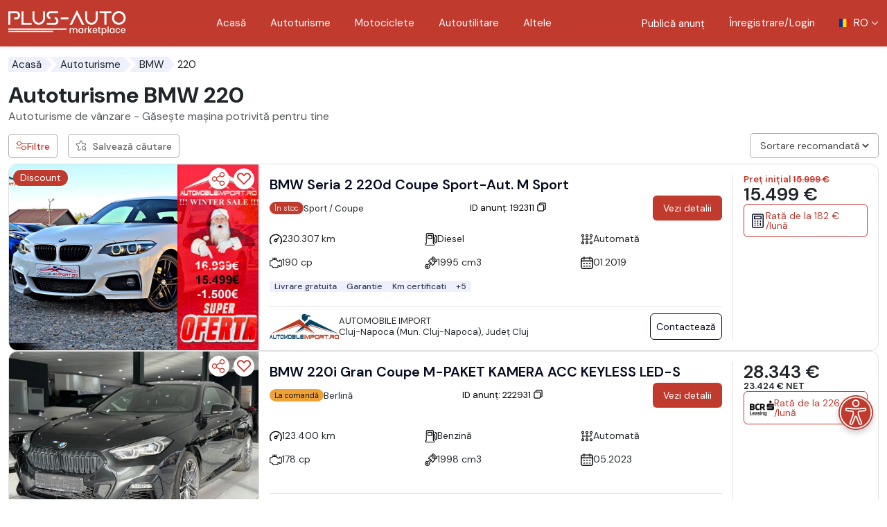

--- FILE ---
content_type: text/html; charset=utf-8
request_url: https://plus-auto.ro/autoturisme/bmw/220/
body_size: 33895
content:
<!DOCTYPE html>
<!--
#########################################
    Plus-Auto MARKETPLACE
    Proudly developed by: Infinit Digital SRL
    Website: https://infinitdigital.ro
    Contact: hello@infinitdigital.ro
#########################################
-->
<html class="no-js" lang="ro">

<head>
    <meta charset="utf-8">
    <meta name="viewport" content="width=device-width, initial-scale=1">
        <title id="site-title">Cauti BMW 220 - Alege masina perfecta pentru tine - Marketplace Plus-Auto</title>
    <meta name="author" content="Plus-Auto">
    <meta name="description" content="Masini BMW 220 noi si second hand, verificate tehnic cu disponibilitate in stoc sau la comanda. ✔️ Alege Marketplace Plus-Auto!"/>
    <meta property="fb:app_id" content="1331911107196813"/>
    <meta property="og:url" content="https://plus-auto.ro/autoturisme/bmw/220">
    <meta property="og:type" content="website"/>
    <meta property="og:image" content="https://plus-auto.ro/images/Plus-Auto-Search.jpg">
    <meta property="og:description" content="Masini BMW 220 noi si second hand, verificate tehnic cu disponibilitate in stoc sau la comanda. ✔️ Alege Marketplace Plus-Auto!">
    <meta property="og:title" content="Autoturisme BMW 220">
    <meta name="twitter:title" content="Autoturisme BMW 220">
    <meta name="twitter:image" content="https://plus-auto.ro/images/Plus-Auto-Search.jpg"/>
    <link rel="apple-touch-icon" href="https://plus-auto.ro/images/Plus-Auto-Search.jpg">
    <meta name="robots" content="index, follow"/>
    <meta name="csrf-token" content="oOu09nGb57H6idr4YjP9DRuOVf7ASkDA0fvlUyuv">
    <link rel="canonical"
          href="https://plus-auto.ro/autoturisme/bmw/220/">
    <script type="application/ld+json">{"@context":"https://schema.org","@type":"BreadcrumbList","itemListElement":[{"@type":"ListItem","position":1,"name":"Plus-Auto","item":"https://plus-auto.ro"},{"@type":"ListItem","position":2,"name":"Autoturisme","item":"https://plus-auto.ro/autoturisme/"},{"@type":"ListItem","position":3,"name":"Autoturisme BMW","item":"https://plus-auto.ro/autoturisme/bmw/"},{"@type":"ListItem","position":4,"name":"Autoturisme BMW 320","item":"https://plus-auto.ro/autoturisme/bmw/320/"},{"@type":"ListItem","position":5,"name":"Autoturisme BMW 420 Gran Coupé","item":"https://plus-auto.ro/autoturisme/bmw/420-gran-coupe/"},{"@type":"ListItem","position":6,"name":"Autoturisme BMW 520","item":"https://plus-auto.ro/autoturisme/bmw/520/"},{"@type":"ListItem","position":7,"name":"Autoturisme BMW 530","item":"https://plus-auto.ro/autoturisme/bmw/530/"},{"@type":"ListItem","position":8,"name":"Autoturisme BMW 740","item":"https://plus-auto.ro/autoturisme/bmw/740/"},{"@type":"ListItem","position":9,"name":"Autoturisme BMW M4","item":"https://plus-auto.ro/autoturisme/bmw/m4/"},{"@type":"ListItem","position":10,"name":"Autoturisme BMW M440","item":"https://plus-auto.ro/autoturisme/bmw/m440/"},{"@type":"ListItem","position":11,"name":"Autoturisme BMW X1","item":"https://plus-auto.ro/autoturisme/bmw/x1/"},{"@type":"ListItem","position":12,"name":"Autoturisme BMW X3","item":"https://plus-auto.ro/autoturisme/bmw/x3/"},{"@type":"ListItem","position":13,"name":"Autoturisme BMW X4","item":"https://plus-auto.ro/autoturisme/bmw/x4/"},{"@type":"ListItem","position":14,"name":"Autoturisme BMW X5","item":"https://plus-auto.ro/autoturisme/bmw/x5/"},{"@type":"ListItem","position":15,"name":"Autoturisme BMW X6","item":"https://plus-auto.ro/autoturisme/bmw/x6/"},{"@type":"ListItem","position":16,"name":"Autoturisme BMW X6 M","item":"https://plus-auto.ro/autoturisme/bmw/x6-m/"},{"@type":"ListItem","position":17,"name":"Autoturisme BMW X7","item":"https://plus-auto.ro/autoturisme/bmw/x7/"},{"@type":"ListItem","position":18,"name":"Autoturisme BMW XM","item":"https://plus-auto.ro/autoturisme/bmw/xm-1/"}]}</script>
    <meta name="_token" content="oOu09nGb57H6idr4YjP9DRuOVf7ASkDA0fvlUyuv">

    <link rel="icon" sizes="32x32" href="https://plus-auto.ro/assets/images/plus-auto/Plus-Auto-32x32.png" type="image/x-icon"/>
    <link rel="icon" sizes="192x192" href="https://plus-auto.ro/assets/images/plus-auto/Plus-Auto-192x192.png" type="image/x-icon">
    <link rel="shortcut icon" href="https://plus-auto.ro/assets/images/plus-auto/Plus-Auto-32x32.png">
    <link rel="apple-touch-icon" sizes="128x128" href="https://plus-auto.ro/assets/images/plus-auto/Plus-Auto-128x128.png">
    <link rel="preconnect" href="https://www.google.com">
    <link rel="preconnect" href="https://www.gstatic.com" crossorigin>

        <link href="https://plus-auto.ro/assets/plus-theme/css/select2/select2.min.css?v=1768466956" rel="stylesheet"/>
    <link href="https://plus-auto.ro/assets/plus-theme/css/select2/select2-bootstrap-5.min.css?v=1768466956" rel="stylesheet"/>
    <link href="https://plus-auto.ro/assets/plus-theme/css/nouislider/nouislider.min.css?v=1768466956" rel="stylesheet"/>
    <link href="https://plus-auto.ro/assets/plus-theme/css/shareon.min.css?v=1768466956?v=058" rel="stylesheet"/>
    <link rel="stylesheet" href="https://plus-auto.ro/assets/plus-theme/css/styles.min.css?v=1768466956">
    
        <!-- Google Tag Manager -->
                    <script>
            (function (w, d, s, l, i) {
                w[l] = w[l] || [];
                w[l].push({'gtm.start': new Date().getTime(), event: 'gtm.js'});
                var f = d.getElementsByTagName(s)[0], j = d.createElement(s);
                j.async = true;
                j.src = "https://load.gtm.plus-auto.ro/ezcrryxxm.js?" + i;
                f.parentNode.insertBefore(j, f);
            })(window, document, 'script', 'dataLayer', '9=aWQ9R1RNLVRTSE4yTks%3D&sort=asc');
        </script>
        <!-- End Google Tag Manager -->
        <script src="https://ajax.googleapis.com/ajax/libs/jquery/3.7.1/jquery.min.js"></script>
</head>

<body class="lang-ro header-sticky-body  " data-base-url="https://plus-auto.ro/">
        <!-- Google Tag Manager (noscript) -->
        <noscript>
        <iframe src="https://load.gtm.plus-auto.ro/ns.html?id=GTM-TSHN2NK" height="0" width="0" style="display:none;visibility:hidden"></iframe>
    </noscript>
        <!-- End Google Tag Manager (noscript) -->
    
    
    
    <a class="visually-hidden-focusable" href="#content">Mergi direct la conținutul principal</a>
    <header class="header header-sticky header-red">
    <button
        class="hamburger"
        type="button"
        data-bs-target="#mainNavLinks"
        aria-controls="mainNavLinks"
        aria-label="Deschide/Închide Navigația"
    >
        <span class="hamburger-icon">&nbsp;</span>
    </button>
    <div class="container-general">
        <nav class="main-nav">

            <a class="logo" href="https://plus-auto.ro/" aria-label="Plus Auto Marketplace Logo"></a>
            <div class="nav-links-wrapper">
                <div class="nav-links-main-wrapper">
                    <ul
                        id="mainNavLinks"
                        class="list-unstyled nav-links nav-links-main"
                    >
                        <li class="nav-links-item">
                            <a href="https://plus-auto.ro/">Acasă</a>
                        </li>
                        <li class="nav-links-item">
                            <a href="https://plus-auto.ro/autoturisme/">
                                Autoturisme
                            </a>
                        </li>
                        <li class="nav-links-item">
                            <a href="https://plus-auto.ro/motociclete/">
                                Motociclete
                            </a>
                        </li>
                        <li class="nav-links-item">
                            <a href="https://plus-auto.ro/autoutilitare/">
                                Autoutilitare
                            </a>
                        </li>

                        <li class="nav-links-item">
                            <a href="https://plus-auto.ro/alte-clase/">
                                Altele
                            </a>
                        </li>
                                                    <li class="nav-links-item d-lg-none">
                                <a href="https://plus-auto.ro/login/" title="">Înregistrare/Login</a>
                            </li>
                                            </ul>
















                </div>

                <ul class="list-unstyled nav-links nav-links-utils">
                                        <li class="nav-links-item d-none d-lg-block text-end lh-sm">
                        <a href="https://individual.plus-auto.ro?redirectUrl=https://individual.plus-auto.ro/anunturi/create"
                           title="Publică anunț"
                           class=""
                        >
                            Publică anunț
                        </a>
                    </li>
                                            <li class="nav-links-item">
                            <a href="https://plus-auto.ro/login/" title="">Înregistrare/Login</a>
                        </li>
                                        <li class="nav-links-item language-selector">
    <button
        class="dropdown-toggle"
        type="button"
        data-bs-toggle="dropdown"
        aria-expanded="false"
    >
        <img
            class="language-selector-flag"
            src="https://plus-auto.ro/assets/plus-theme/assets/images/ro.svg?v=1768466956"
            alt="Limba română"
        />
        <span
            class="language-selector-text"> RO</span>
    </button>
    <ul class="dropdown-menu shadow-sm">
                                                                                                    <li>
                            <a class="dropdown-item" href="https://plus-auto.ro/cars/bmw/220/"
                            >
                                <img
                                    class="language-selector-flag"
                                    src="https://plus-auto.ro/assets/plus-theme/assets/images/en.svg?v=1768466956"
                                    alt="Limba engleză"
                                />
                                <span class="language-selector-text">EN</span>

                            </a>
                        </li>
                                        
                                        </ul>
</li>
                </ul>
            </div>
        </nav>
    </div>
    <a href="https://individual.plus-auto.ro?redirectUrl=https://individual.plus-auto.ro/anunturi/create"
       class="btn btn-primary btn-order-menu mt-1"
       title="Publică anunț"
    >
        <span class="btn-order-menu-plus">
            <svg xmlns="http://www.w3.org/2000/svg" width="1em" height="1em" fill="none" viewBox="0 0 24 24" class="btn-order-menu-plus-svg"><path fill="currentColor" fill-rule="evenodd" d="M20 11.042h-7V4l-1-1-1 1v7.042H4l-1 1 1 1h7V20l1 1 1-1v-6.958h7l1-1-1-1Z" clip-rule="evenodd"></path></svg>
        </span>
        <div class="btn-order-menu-text">Publică anunț</div>
    </a>
</header>
    <main id="content" class="main">
            <div class="content-interior">
        <div class="container-general">
            <ul class="list-unstyled breadcrumb" id="page-breadcrumb">
                                    <li><a href='https://plus-auto.ro/'>Acasă</a></li><li><a href="https://plus-auto.ro/autoturisme/">Autoturisme</a></li><li><a href="https://plus-auto.ro/autoturisme/bmw/">BMW</a></li><li>220</li>
                            </ul>
            <div class="d-flex justify-content-between align-items-center mb-1 flex-wrap gap-3">
                                    <h1 class="secondary-title mb-0" id="page-title">
                        Autoturisme BMW 220
                    </h1>
                            </div>
            <div class="mb-3">
                <h2 class="h6 text-muted fw-normal">
                    Autoturisme de vânzare - Găsește mașina potrivită pentru tine
                </h2>
            </div>
            <div class="save-search-container mb-1 position-relative">
                <div id="save-search-messages" style="display: none" class="p-sm-0">
                    <div class="alert fade show mb-2 mt-2" role="alert">
                    </div>
                </div>
            </div>
            <div id="custom-messages">
                            </div>
            <div class="component-car-listing">
                <aside class="filters-wrapper" id="filtersWrapper">

    <button class="filter-close d-1281-none js-filter-close" type="button" aria-label="Close filters">
        <svg><use href="https://plus-auto.ro/assets/plus-theme/icons/symbol-defs.svg?v=1768466956&#icon-close"></use></svg>
    </button>

    <div class="filters-panel">
        <form class="filtercars autosubmit-filter-form" method="GET" action="https://plus-auto.ro/autoturisme/" id="filtercars" novalidate>

        <input type="hidden" name="order_id" id="filter-sort-by">
        <input class="dirty" type="hidden" name="seller" id="seller">
        <input class="dirty" type="hidden" name="preselect-type" id="preselect-type">
        <input class="dirty" type="hidden" name="door-count" id="door-count">

        
        <!-- General Details Section -->
<div class="row">
    <div class="col-lg-12 mb-3">
        <div class="search-input-btn">
            <div class="filters-panel-flex">
    <h4 class="filters-panel-title">
        Căutare
    </h4>
            <a class="filters-panel-link save-search-button d-max1280-none" 
            type="button"
            title=""
            data-auth="0"
            data-login-url="https://individual.plus-auto.ro/login"
            data-role="save-search"
        >
            <svg><use href="https://plus-auto.ro/assets/plus-theme/icons/symbol-defs.svg?v=1768466956&#icon-favorite-search"></use></svg> Salvează căutare
        </a>
    </div>


<input class="form-control dirty" type="text" name="q" id="q" value placeholder="Căutare" autocomplete="off" onchange="setInputDirty(this)">
            <button type="button" class="btn"><svg><use href="https://plus-auto.ro/assets/plus-theme/icons/symbol-defs.svg?v=1768466956&#icon-magnifying-glass"></use></svg></button>
        </div>
    </div>
    <div class="col-lg-12 mb-3">
        <h4 class="filters-panel-title">
    Disponibilitate
</h4>
<div class="custom-select">
    <select class="salestype form-control form-control-lg select2-hidden-accessible" name="salestype" id="salestype" onchange="setInputDirty(this)"><option value>Toate</option><option value="0">La comandă</option><option value="1">&Icirc;n stoc</option></select>
</div>
    </div>

    <div class="col-lg-12 mb-3">
        <h4 class="filters-panel-title">
    Marcă
</h4>

<div class="custom-select">
    
    
        
                    
            
                
                                    <select class="makers form-control form-control-lg select2-hidden-accessible select2-general dirty" name="makers[]"></select>
                

                
            
            
        
    
    
            <span class="bg-danger custom-select-count d-none">0</span>
    </div>
    </div>

    <div class="col-lg-12 mb-3">
        <h4 class="filters-panel-title">
    Model
</h4>

<div class="custom-select">
    
    
        
                    
            
                
                                    <select class="models form-control form-control-lg select2-hidden-accessible select2-general dirty" name="models[]"></select>
                

                
            
            
        
    
    
            <span class="bg-danger custom-select-count d-none">0</span>
    </div>
    </div>

    <div class="col-lg-12 mb-3">
        <h4 class="filters-panel-title">
    Combustibil
</h4>

<div class="custom-select">
    
            <select class="fuel_id form-control form-control-lg select2-hidden-accessible select2-general" name="fuel_id[]" id="fuel_id" onchange="setInputDirty(this)"></select>
    
            <span class="bg-danger custom-select-count d-none">0</span>
    </div>
    </div>

    <div class="col-lg-12 mb-3">
        <h4 class="filters-panel-title">
    Județ/Regiune
</h4>

<div class="custom-select">
    
            <select class="region_id form-control form-control-lg select2-hidden-accessible select2-general" name="region_id[]" id="region_id" onchange="setInputDirty(this)"></select>
    
            <span class="bg-danger custom-select-count d-none">0</span>
    </div>
    </div>

    <div class="col-lg-12 mb-3">
        <h4 class="filters-panel-title">
    Localitate
</h4>

<div class="custom-select">
    
            <select class="locality_id form-control form-control-lg select2-hidden-accessible select2-general" name="locality_id[]" id="locality_id" onchange="setInputDirty(this)"></select>
    
            <span class="bg-danger custom-select-count d-none">0</span>
    </div>
    </div>

    <div class="col-lg-12 mb-3">
        <h4 class="filters-panel-title">
        Caroserie
    </h4>
    <ul class="filters-panel-checklist-icons list-unstyled filters-panel-checklist">
                    <li class=""
                                            >

                <div class="form-check">
                    
                    <input class="form-check-input" type="checkbox" name="categories[]" id="category-2262" value="2262" onchange="setInputDirty(this)">
                    <label class="form-check-label" for="category-2262">
                                                    <img class="image-category" src="https://plus-auto.ro/assets/images/vehicle_categories/Cabrio_Roadster-line.png" loading="lazy"
                                 alt="Roadster" style="width:50px;"/>
                                                Cabrio
                    </label>
                </div>

                
            </li>
                    <li class=""
                                            >

                <div class="form-check">
                    
                    <input class="form-check-input" type="checkbox" name="categories[]" id="category-2267" value="2267" onchange="setInputDirty(this)">
                    <label class="form-check-label" for="category-2267">
                                                    <img class="image-category" src="https://plus-auto.ro/assets/images/vehicle_categories/Sport_Coupe-line.png" loading="lazy"
                                 alt="Sport / Coupe" style="width:50px;"/>
                                                Sport / Coupe
                    </label>
                </div>

                
            </li>
                    <li class=""
                                            >

                <div class="form-check">
                    
                    <input class="form-check-input" type="checkbox" name="categories[]" id="category-2266" value="2266" onchange="setInputDirty(this)">
                    <label class="form-check-label" for="category-2266">
                                                    <img class="image-category" src="https://plus-auto.ro/assets/images/vehicle_categories/Compact-line.png" loading="lazy"
                                 alt="Hatchback" style="width:50px;"/>
                                                Hatchback
                    </label>
                </div>

                
            </li>
                    <li class=""
                                            >

                <div class="form-check">
                    
                    <input class="form-check-input" type="checkbox" name="categories[]" id="category-2264" value="2264" onchange="setInputDirty(this)">
                    <label class="form-check-label" for="category-2264">
                                                    <img class="image-category" src="https://plus-auto.ro/assets/images/vehicle_categories/Berlina-line.png" loading="lazy"
                                 alt="Saloon" style="width:50px;"/>
                                                Berlină
                    </label>
                </div>

                
            </li>
                    <li class=""
                                            >

                <div class="form-check">
                    
                    <input class="form-check-input" type="checkbox" name="categories[]" id="category-2263" value="2263" onchange="setInputDirty(this)">
                    <label class="form-check-label" for="category-2263">
                                                    <img class="image-category" src="https://plus-auto.ro/assets/images/vehicle_categories/Break-line.png" loading="lazy"
                                 alt="Estate" style="width:50px;"/>
                                                Break / Estate
                    </label>
                </div>

                
            </li>
                    <li class=""
                                            >

                <div class="form-check">
                    
                    <input class="form-check-input" type="checkbox" name="categories[]" id="category-2265" value="2265" onchange="setInputDirty(this)">
                    <label class="form-check-label" for="category-2265">
                                                    <img class="image-category" src="https://plus-auto.ro/assets/images/vehicle_categories/SUV_Pickup-line.png" loading="lazy"
                                 alt="SUV" style="width:50px;"/>
                                                SUV
                    </label>
                </div>

                
            </li>
                    <li class=""
                                            >

                <div class="form-check">
                    
                    <input class="form-check-input" type="checkbox" name="categories[]" id="category-2268" value="2268" onchange="setInputDirty(this)">
                    <label class="form-check-label" for="category-2268">
                                                    <img class="image-category" src="https://plus-auto.ro/assets/images/vehicle_categories/Van_Minibus-line.png" loading="lazy"
                                 alt="VAN / Minibus" style="width:50px;"/>
                                                VAN / Minibus
                    </label>
                </div>

                
            </li>
                    <li class=""
                                            >

                <div class="form-check">
                    
                    <input class="form-check-input" type="checkbox" name="categories[]" id="category-2269" value="2269" onchange="setInputDirty(this)">
                    <label class="form-check-label" for="category-2269">
                                                    <img class="image-category" src="https://plus-auto.ro/assets/images/vehicle_categories/Car_Others-line.png" loading="lazy"
                                 alt="Others" style="width:50px;"/>
                                                Alte clase
                    </label>
                </div>

                
            </li>
            </ul>
    </div>

    <div class="col-lg-12 mb-3">
        <h4 class="filters-panel-title">
    Condiție
</h4>

<div class="custom-select">
    
            <select class="condition form-control form-control-lg select2-hidden-accessible select2-general" name="condition" id="condition" onchange="setInputDirty(this)"></select>
    
    </div>
    </div>

    <div class="col-lg-12 mb-3">
        <h4 class="filters-panel-title">
    Cutie de viteze
</h4>

<div class="custom-select">
    
            <select class="gearbox_id form-control form-control-lg select2-hidden-accessible select2-general" name="gearbox_id[]" id="gearbox_id" onchange="setInputDirty(this)"></select>
    
            <span class="bg-danger custom-select-count d-none">0</span>
    </div>
    </div>

    <div class="col-lg-12 mb-3">
        <h4 class="filters-panel-title">
    Tip vânzător
</h4>
<div class="custom-select">
    <select class="sellertype form-control form-control-lg select2-hidden-accessible" name="sellertype" id="sellertype" onchange="setInputDirty(this)"><option value>Toate</option><option value="0">Dealer profesionist</option><option value="1">V&acirc;nzător individual</option></select>
</div>
    </div>

    <div class="col-lg-12 mb-3">
        <h4 class="filters-panel-title">
    Dealer
</h4>

<div class="custom-select">
    
            <select class="dealer form-control form-control-lg select2-hidden-accessible select2-general" name="dealer[]" id="dealer" onchange="setInputDirty(this)"></select>
    
            <span class="bg-danger custom-select-count d-none">0</span>
    </div>
    </div>

    <div class="col-lg-12 mb-3">
        <h4 class="filters-panel-title">
    An primă înmatriculare
</h4>


<div class="row" id="firstregistrationyear">
    <div class="col-6">
        <input class="min input-box form-control" type="number" name="firstregistrationyearmin" id="firstregistrationyearmin" min="2010" max="2026" inputmode="decimal" placeholder="Min" onchange="setInputDirty($(&quot;#firstregistrationyear .min&quot;))">
    </div>

    <div class="col-6">
        <input class="max input-box form-control" type="number" name="firstregistrationyearmax" id="firstregistrationyearmax" min="2010" max="2026" inputmode="decimal" placeholder="Max" onchange="setInputDirty($(&quot;#firstregistrationyear .max&quot;))">
    </div>
</div>


    </div>

    <div class="col-lg-12 mb-3">
        <h4 class="filters-panel-title">
    Rulaj (km)
</h4>


<div class="row" id="rollingkm">
    <div class="col-6">
        <input class="min input-box form-control" type="number" name="rollingkmmin" id="rollingkmmin" value="0" min="0" max="999999" inputmode="decimal" placeholder="Min" onchange="setInputDirty($(&quot;#rollingkm .min&quot;))">
    </div>

    <div class="col-6">
        <input class="max input-box form-control" type="number" name="rollingkmmax" id="rollingkmmax" value="999999" min="0" max="999999" inputmode="decimal" placeholder="Max" onchange="setInputDirty($(&quot;#rollingkm .max&quot;))">
    </div>
</div>

    <div class="mt-4 pt-1 mb-4">
        <div id="rollingkm-slider-val"></div>
    </div>

        </div>

    <div class="col-lg-12 mb-3">
        <h4 class="filters-panel-title">
    Preț (EUR)
</h4>


<div class="row" id="salesprice">
    <div class="col-6">
        <input class="min input-box form-control" type="number" name="salespricemin" id="salespricemin" min="0" max="5000000" inputmode="decimal" placeholder="Min" onchange="setInputDirty($(&quot;#salesprice .min&quot;))">
    </div>

    <div class="col-6">
        <input class="max input-box form-control" type="number" name="salespricemax" id="salespricemax" min="0" max="5000000" inputmode="decimal" placeholder="Max" onchange="setInputDirty($(&quot;#salesprice .max&quot;))">
    </div>
</div>


    </div>

    <div class="col-lg-12 mb-3">
        <h4 class="filters-panel-title">
    TVA
</h4>
<div class="custom-select">
    <select class="salespricetype form-control form-control-lg select2-hidden-accessible" name="salespricetype" id="salespricetype" onchange="setInputDirty(this)"><option value>Toate</option><option value="0">TVA Deductibil</option><option value="1">TVA Ne-deductibil</option></select>
</div>
    </div>

    <div class="col-lg-12 mb-3">
        <h4 class="filters-panel-title">
    Discount
</h4>
<div class="custom-select">
    <select class="exclude_discount form-control form-control-lg select2-hidden-accessible" name="exclude_discount" id="exclude_discount" onchange="setInputDirty(this)"><option value>Toate</option><option value="0">Cu discount</option><option value="1">Fără discount</option></select>
</div>
    </div>

    <div class="col-lg-12 mb-3">
        <h4 class="filters-panel-title">
    Capacitate cilindrică (cm3)
</h4>


<div class="row" id="capacity">
    <div class="col-6">
        <input class="min input-box form-control" type="number" name="capacitymin" id="capacitymin" min="0" max="25000" inputmode="decimal" placeholder="Min" onchange="setInputDirty($(&quot;#capacity .min&quot;))">
    </div>

    <div class="col-6">
        <input class="max input-box form-control" type="number" name="capacitymax" id="capacitymax" min="0" max="25000" inputmode="decimal" placeholder="Max" onchange="setInputDirty($(&quot;#capacity .max&quot;))">
    </div>
</div>


    </div>

    <div class="col-lg-12 mb-3">
        <h4 class="filters-panel-title">
    Putere (cp)
</h4>


<div class="row" id="power">
    <div class="col-6">
        <input class="min input-box form-control" type="number" name="powermin" id="powermin" min="0" max="2500" inputmode="decimal" placeholder="Min" onchange="setInputDirty($(&quot;#power .min&quot;))">
    </div>

    <div class="col-6">
        <input class="max input-box form-control" type="number" name="powermax" id="powermax" min="0" max="2500" inputmode="decimal" placeholder="Max" onchange="setInputDirty($(&quot;#power .max&quot;))">
    </div>
</div>


    </div>
    <!-- General Details Section End -->

    <!-- Exterior Section -->
    <div class="col-lg-12 mb-3">
        <div class="accordion" id="panel_exterior">
    <div class="accordion-item mb-3">
        <h2 class="accordion-header" id="heading_exterior">
            <button class="accordion-button collapsed" type="button" data-bs-toggle="collapse"
                    data-bs-target="#collapse_exterior"
                    aria-expanded="true"
                    aria-controls="collapse_exterior">
                    Exterior
            </button>
        </h2>

        <div id="collapse_exterior" class="accordion-collapse collapse "
             aria-labelledby="heading_exterior" data-bs-parent="#panel_exterior">
            <div class="accordion-body">
                                    <div class="mb-3">
                                                    <ul class=" list-unstyled filters-panel-checklist ">
                                
                                <li>
        <div class="form-check">
            <input class="form-check-input" type="checkbox" name="exterior-color[]" id="label-exterior-color-key20" value="20" onchange="setInputDirty(this)">
            <label class="form-check-label"
                   for="label-exterior-color-key20">
                Alb
            </label>
        </div>
    </li>
    <li>
        <div class="form-check">
            <input class="form-check-input" type="checkbox" name="exterior-color[]" id="label-exterior-color-key17" value="17" onchange="setInputDirty(this)">
            <label class="form-check-label"
                   for="label-exterior-color-key17">
                Albastru
            </label>
        </div>
    </li>
    <li>
        <div class="form-check">
            <input class="form-check-input" type="checkbox" name="exterior-color[]" id="label-exterior-color-key22" value="22" onchange="setInputDirty(this)">
            <label class="form-check-label"
                   for="label-exterior-color-key22">
                Argintiu
            </label>
        </div>
    </li>
    <li>
        <div class="form-check">
            <input class="form-check-input" type="checkbox" name="exterior-color[]" id="label-exterior-color-key19" value="19" onchange="setInputDirty(this)">
            <label class="form-check-label"
                   for="label-exterior-color-key19">
                Auriu
            </label>
        </div>
    </li>
    <li>
        <div class="form-check">
            <input class="form-check-input" type="checkbox" name="exterior-color[]" id="label-exterior-color-key13" value="13" onchange="setInputDirty(this)">
            <label class="form-check-label"
                   for="label-exterior-color-key13">
                Bej
            </label>
        </div>
    </li>
    <li>
        <div class="form-check">
            <input class="form-check-input" type="checkbox" name="exterior-color[]" id="label-exterior-color-key23" value="23" onchange="setInputDirty(this)">
            <label class="form-check-label"
                   for="label-exterior-color-key23">
                Galben
            </label>
        </div>
    </li>
    <li>
        <div class="form-check">
            <input class="form-check-input" type="checkbox" name="exterior-color[]" id="label-exterior-color-key12" value="12" onchange="setInputDirty(this)">
            <label class="form-check-label"
                   for="label-exterior-color-key12">
                Gri
            </label>
        </div>
    </li>
    <li>
        <div class="form-check">
            <input class="form-check-input" type="checkbox" name="exterior-color[]" id="label-exterior-color-key14" value="14" onchange="setInputDirty(this)">
            <label class="form-check-label"
                   for="label-exterior-color-key14">
                Maro
            </label>
        </div>
    </li>
    <li>
        <div class="form-check">
            <input class="form-check-input" type="checkbox" name="exterior-color[]" id="label-exterior-color-key11" value="11" onchange="setInputDirty(this)">
            <label class="form-check-label"
                   for="label-exterior-color-key11">
                Negru
            </label>
        </div>
    </li>
    <li>
        <div class="form-check">
            <input class="form-check-input" type="checkbox" name="exterior-color[]" id="label-exterior-color-key21" value="21" onchange="setInputDirty(this)">
            <label class="form-check-label"
                   for="label-exterior-color-key21">
                Portocaliu
            </label>
        </div>
    </li>
    <li>
        <div class="form-check">
            <input class="form-check-input" type="checkbox" name="exterior-color[]" id="label-exterior-color-key15" value="15" onchange="setInputDirty(this)">
            <label class="form-check-label"
                   for="label-exterior-color-key15">
                Roșu
            </label>
        </div>
    </li>
    <li>
        <div class="form-check">
            <input class="form-check-input" type="checkbox" name="exterior-color[]" id="label-exterior-color-key16" value="16" onchange="setInputDirty(this)">
            <label class="form-check-label"
                   for="label-exterior-color-key16">
                Verde
            </label>
        </div>
    </li>
    <li>
        <div class="form-check">
            <input class="form-check-input" type="checkbox" name="exterior-color[]" id="label-exterior-color-key18" value="18" onchange="setInputDirty(this)">
            <label class="form-check-label"
                   for="label-exterior-color-key18">
                Violet
            </label>
        </div>
    </li>


                            </ul>
                                            </div>
                
                
                            </div>
        </div>
    </div>
</div>
    </div>
    <!-- Exterior Section End -->

    <!-- Interior Section -->
    <div class="col-lg-12 mb-3">
        <div class="accordion" id="panel_interior">
    <div class="accordion-item mb-3">
        <h2 class="accordion-header" id="heading_interior">
            <button class="accordion-button collapsed" type="button" data-bs-toggle="collapse"
                    data-bs-target="#collapse_interior"
                    aria-expanded="true"
                    aria-controls="collapse_interior">
                    Interior
            </button>
        </h2>

        <div id="collapse_interior" class="accordion-collapse collapse "
             aria-labelledby="heading_interior" data-bs-parent="#panel_interior">
            <div class="accordion-body">
                                    <div class="mb-3">
                                                    <ul class=" list-unstyled filters-panel-checklist ">
                                
                                <li>
        <div class="form-check">
            <input class="form-check-input" type="checkbox" name="interior-color[]" id="label-interior-color-key357" value="357" onchange="setInputDirty(this)">
            <label class="form-check-label"
                   for="label-interior-color-key357">
                Albastru
            </label>
        </div>
    </li>
    <li>
        <div class="form-check">
            <input class="form-check-input" type="checkbox" name="interior-color[]" id="label-interior-color-key299" value="299" onchange="setInputDirty(this)">
            <label class="form-check-label"
                   for="label-interior-color-key299">
                Bej
            </label>
        </div>
    </li>
    <li>
        <div class="form-check">
            <input class="form-check-input" type="checkbox" name="interior-color[]" id="label-interior-color-key298" value="298" onchange="setInputDirty(this)">
            <label class="form-check-label"
                   for="label-interior-color-key298">
                Gri
            </label>
        </div>
    </li>
    <li>
        <div class="form-check">
            <input class="form-check-input" type="checkbox" name="interior-color[]" id="label-interior-color-key300" value="300" onchange="setInputDirty(this)">
            <label class="form-check-label"
                   for="label-interior-color-key300">
                Maro
            </label>
        </div>
    </li>
    <li>
        <div class="form-check">
            <input class="form-check-input" type="checkbox" name="interior-color[]" id="label-interior-color-key297" value="297" onchange="setInputDirty(this)">
            <label class="form-check-label"
                   for="label-interior-color-key297">
                Negru
            </label>
        </div>
    </li>
    <li>
        <div class="form-check">
            <input class="form-check-input" type="checkbox" name="interior-color[]" id="label-interior-color-key356" value="356" onchange="setInputDirty(this)">
            <label class="form-check-label"
                   for="label-interior-color-key356">
                Roșu
            </label>
        </div>
    </li>
    <li>
        <div class="form-check">
            <input class="form-check-input" type="checkbox" name="interior-color[]" id="label-interior-color-key301" value="301" onchange="setInputDirty(this)">
            <label class="form-check-label"
                   for="label-interior-color-key301">
                Altele
            </label>
        </div>
    </li>


                            </ul>
                                            </div>
                
                
                                    <div class=" p-0 ">
                                                    <div
                                class=" p-0  mb-3">
                                
                                <h4 class="filters-panel-title">
    Material Interior
</h4>

<div class="custom-select">
    
            <select class="interior-type form-control form-control-lg select2-hidden-accessible select2-general" name="interior-type[]" id="interior-type" onchange="setInputDirty(this)"></select>
    
            <span class="bg-danger custom-select-count d-none">0</span>
    </div>
                            </div>
                                            </div>

                                                </div>
        </div>
    </div>
</div>
    </div>
    <!-- Interior Section End -->

    <!-- Main Features Section -->
    <div class="col-lg-12 mb-3">
        <div class="accordion" id="panel_main_features">
    <div class="accordion-item mb-3">
        <h2 class="accordion-header" id="heading_main_features">
            <button class="accordion-button collapsed" type="button" data-bs-toggle="collapse"
                    data-bs-target="#collapse_main_features"
                    aria-expanded="true"
                    aria-controls="collapse_main_features">
                    Dotări principale
            </button>
        </h2>

        <div id="collapse_main_features" class="accordion-collapse collapse "
             aria-labelledby="heading_main_features" data-bs-parent="#panel_main_features">
            <div class="accordion-body">
                
                                    <div class=" list-unstyled filters-panel-checklist mb-3 ">
                                                        
                            <li>
    <div class="form-check">
        <input class="form-check-input" type="checkbox" name="features[]" id="label-feature-30" value="30" onchange="setInputDirty(this)">
        <label class="form-check-label"
               for="label-feature-30">
            Suspensie pneumatică
        </label>
    </div>
</li>
                                                        
                            <li>
    <div class="form-check">
        <input class="form-check-input" type="checkbox" name="features[]" id="label-feature-38" value="38" onchange="setInputDirty(this)">
        <label class="form-check-label"
               for="label-feature-38">
            Încălzire auxiliară
        </label>
    </div>
</li>
                                                        
                            <li>
    <div class="form-check">
        <input class="form-check-input" type="checkbox" name="features[]" id="label-feature-65" value="65" onchange="setInputDirty(this)">
        <label class="form-check-label"
               for="label-feature-65">
            Tracțiune 4x4
        </label>
    </div>
</li>
                                                        
                            <li>
    <div class="form-check">
        <input class="form-check-input" type="checkbox" name="features[]" id="label-feature-94" value="94" onchange="setInputDirty(this)">
        <label class="form-check-label"
               for="label-feature-94">
            Plafon panoramic din sticlă
        </label>
    </div>
</li>
                                                        
                            <li>
    <div class="form-check">
        <input class="form-check-input" type="checkbox" name="features[]" id="label-feature-110" value="110" onchange="setInputDirty(this)">
        <label class="form-check-label"
               for="label-feature-110">
            Trapă decapotabilă
        </label>
    </div>
</li>
                                            </div>
                
                                    <div class=" p-0 ">
                                                    <div
                                class=" p-0  mb-3">
                                
                                <h4 class="filters-panel-title">
    Lumini față
</h4>

<div class="custom-select">
    
            <select class="headlight-type form-control form-control-lg select2-hidden-accessible select2-general" name="headlight-type[]" id="headlight-type" onchange="setInputDirty(this)"></select>
    
            <span class="bg-danger custom-select-count d-none">0</span>
    </div>
                            </div>
                                                    <div
                                class=" p-0  mb-3">
                                
                                <h4 class="filters-panel-title">
    Pilot automat
</h4>

<div class="custom-select">
    
            <select class="speed-control form-control form-control-lg select2-hidden-accessible select2-general" name="speed-control[]" id="speed-control" onchange="setInputDirty(this)"></select>
    
            <span class="bg-danger custom-select-count d-none">0</span>
    </div>
                            </div>
                                                    <div
                                class=" p-0  mb-3">
                                
                                <h4 class="filters-panel-title">
    Climatizare
</h4>

<div class="custom-select">
    
            <select class="climatisation form-control form-control-lg select2-hidden-accessible select2-general" name="climatisation[]" id="climatisation" onchange="setInputDirty(this)"></select>
    
            <span class="bg-danger custom-select-count d-none">0</span>
    </div>
                            </div>
                                                    <div
                                class=" p-0  mb-3">
                                
                                <h4 class="filters-panel-title">
    Mod cuplare remorcă
</h4>

<div class="custom-select">
    
            <select class="trailer-coupling-type form-control form-control-lg select2-hidden-accessible select2-general" name="trailer-coupling-type[]" id="trailer-coupling-type" onchange="setInputDirty(this)"></select>
    
            <span class="bg-danger custom-select-count d-none">0</span>
    </div>
                            </div>
                                                    <div
                                class=" p-0  mb-3">
                                
                                <h4 class="filters-panel-title">
    Asistent parcare
</h4>

<div class="custom-select">
    
            <select class="parking-assistants form-control form-control-lg select2-hidden-accessible select2-general" name="parking-assistants[]" id="parking-assistants" onchange="setInputDirty(this)"></select>
    
            <span class="bg-danger custom-select-count d-none">0</span>
    </div>
                            </div>
                                                    <div
                                class=" p-0  mb-3">
                                
                                <h4 class="filters-panel-title">
    Trusă reparație
</h4>

<div class="custom-select">
    
            <select class="breakdown-service form-control form-control-lg select2-hidden-accessible select2-general" name="breakdown-service[]" id="breakdown-service" onchange="setInputDirty(this)"></select>
    
            <span class="bg-danger custom-select-count d-none">0</span>
    </div>
                            </div>
                                            </div>

                                                </div>
        </div>
    </div>
</div>
    </div>
    <!-- Main Features Section End -->

    <!-- Safety Features Section -->
    <div class="col-lg-12 mb-3">
        <div class="accordion" id="panel_safety_features">
    <div class="accordion-item mb-3">
        <h2 class="accordion-header" id="heading_safety_features">
            <button class="accordion-button collapsed" type="button" data-bs-toggle="collapse"
                    data-bs-target="#collapse_safety_features"
                    aria-expanded="true"
                    aria-controls="collapse_safety_features">
                    Dotări siguranță
            </button>
        </h2>

        <div id="collapse_safety_features" class="accordion-collapse collapse "
             aria-labelledby="heading_safety_features" data-bs-parent="#panel_safety_features">
            <div class="accordion-body">
                
                                    <div class=" list-unstyled filters-panel-checklist mb-3 ">
                                                        
                            <li>
    <div class="form-check">
        <input class="form-check-input" type="checkbox" name="features[]" id="label-feature-29" value="29" onchange="setInputDirty(this)">
        <label class="form-check-label"
               for="label-feature-29">
            ABS
        </label>
    </div>
</li>
                                                        
                            <li>
    <div class="form-check">
        <input class="form-check-input" type="checkbox" name="features[]" id="label-feature-40" value="40" onchange="setInputDirty(this)">
        <label class="form-check-label"
               for="label-feature-40">
            Monitor unghi mort
        </label>
    </div>
</li>
                                                        
                            <li>
    <div class="form-check">
        <input class="form-check-input" type="checkbox" name="features[]" id="label-feature-48" value="48" onchange="setInputDirty(this)">
        <label class="form-check-label"
               for="label-feature-48">
            Ceasuri bord digitale
        </label>
    </div>
</li>
                                                        
                            <li>
    <div class="form-check">
        <input class="form-check-input" type="checkbox" name="features[]" id="label-feature-49" value="49" onchange="setInputDirty(this)">
        <label class="form-check-label"
               for="label-feature-49">
            Oglinda retrovizoare cu întunecare automată
        </label>
    </div>
</li>
                                                        
                            <li>
    <div class="form-check">
        <input class="form-check-input" type="checkbox" name="features[]" id="label-feature-51" value="51" onchange="setInputDirty(this)">
        <label class="form-check-label"
               for="label-feature-51">
            Avertizare în caz de accident
        </label>
    </div>
</li>
                                                        
                            <li>
    <div class="form-check">
        <input class="form-check-input" type="checkbox" name="features[]" id="label-feature-60" value="60" onchange="setInputDirty(this)">
        <label class="form-check-label"
               for="label-feature-60">
            Apelare automată în caz de urgență
        </label>
    </div>
</li>
                                                        
                            <li>
    <div class="form-check">
        <input class="form-check-input" type="checkbox" name="features[]" id="label-feature-61" value="61" onchange="setInputDirty(this)">
        <label class="form-check-label"
               for="label-feature-61">
            ESP
        </label>
    </div>
</li>
                                                        
                            <li>
    <div class="form-check">
        <input class="form-check-input" type="checkbox" name="features[]" id="label-feature-63" value="63" onchange="setInputDirty(this)">
        <label class="form-check-label"
               for="label-feature-63">
            Avertizare în caz de oboseală
        </label>
    </div>
</li>
                                                        
                            <li>
    <div class="form-check">
        <input class="form-check-input" type="checkbox" name="features[]" id="label-feature-66" value="66" onchange="setInputDirty(this)">
        <label class="form-check-label"
               for="label-feature-66">
            Proiectoare ceață
        </label>
    </div>
</li>
                                                        
                            <li>
    <div class="form-check">
        <input class="form-check-input" type="checkbox" name="features[]" id="label-feature-75" value="75" onchange="setInputDirty(this)">
        <label class="form-check-label"
               for="label-feature-75">
            Asistență la pornirea din rampă
        </label>
    </div>
</li>
                                                        
                            <li>
    <div class="form-check">
        <input class="form-check-input" type="checkbox" name="features[]" id="label-feature-80" value="80" onchange="setInputDirty(this)">
        <label class="form-check-label"
               for="label-feature-80">
            Isofix
        </label>
    </div>
</li>
                                                        
                            <li>
    <div class="form-check">
        <input class="form-check-input" type="checkbox" name="features[]" id="label-feature-82" value="82" onchange="setInputDirty(this)">
        <label class="form-check-label"
               for="label-feature-82">
            Asistență schimbare bandă
        </label>
    </div>
</li>
                                                        
                            <li>
    <div class="form-check">
        <input class="form-check-input" type="checkbox" name="features[]" id="label-feature-84" value="84" onchange="setInputDirty(this)">
        <label class="form-check-label"
               for="label-feature-84">
            Light sensor
        </label>
    </div>
</li>
                                                        
                            <li>
    <div class="form-check">
        <input class="form-check-input" type="checkbox" name="features[]" id="label-feature-90" value="90" onchange="setInputDirty(this)">
        <label class="form-check-label"
               for="label-feature-90">
            Night vision
        </label>
    </div>
</li>
                                                        
                            <li>
    <div class="form-check">
        <input class="form-check-input" type="checkbox" name="features[]" id="label-feature-96" value="96" onchange="setInputDirty(this)">
        <label class="form-check-label"
               for="label-feature-96">
            Isofix scaun pasager
        </label>
    </div>
</li>
                                                        
                            <li>
    <div class="form-check">
        <input class="form-check-input" type="checkbox" name="features[]" id="label-feature-98" value="98" onchange="setInputDirty(this)">
        <label class="form-check-label"
               for="label-feature-98">
            Servodirecție
        </label>
    </div>
</li>
                                                        
                            <li>
    <div class="form-check">
        <input class="form-check-input" type="checkbox" name="features[]" id="label-feature-112" value="112" onchange="setInputDirty(this)">
        <label class="form-check-label"
               for="label-feature-112">
            Monitorizare presiune anvelope
        </label>
    </div>
</li>
                                                        
                            <li>
    <div class="form-check">
        <input class="form-check-input" type="checkbox" name="features[]" id="label-feature-114" value="114" onchange="setInputDirty(this)">
        <label class="form-check-label"
               for="label-feature-114">
            Sistem de control al tracțiunii
        </label>
    </div>
</li>
                                                        
                            <li>
    <div class="form-check">
        <input class="form-check-input" type="checkbox" name="features[]" id="label-feature-115" value="115" onchange="setInputDirty(this)">
        <label class="form-check-label"
               for="label-feature-115">
            Recunoaștere semne rutiere
        </label>
    </div>
</li>
                                            </div>
                
                                    <div class=" p-0 ">
                                                    <div
                                class=" p-0  mb-3">
                                
                                <h4 class="filters-panel-title">
    Airbag
</h4>

<div class="custom-select">
    
            <select class="airbag form-control form-control-lg select2-hidden-accessible select2-general" name="airbag[]" id="airbag" onchange="setInputDirty(this)"></select>
    
            <span class="bg-danger custom-select-count d-none">0</span>
    </div>
                            </div>
                                            </div>

                                                </div>
        </div>
    </div>
</div>
    </div>
    <!-- Safety Features Section End -->

    <!-- Confort Features Section -->
    <div class="col-lg-12 mb-3">
        <div class="accordion" id="panel_confort_features">
    <div class="accordion-item mb-3">
        <h2 class="accordion-header" id="heading_confort_features">
            <button class="accordion-button collapsed" type="button" data-bs-toggle="collapse"
                    data-bs-target="#collapse_confort_features"
                    aria-expanded="true"
                    aria-controls="collapse_confort_features">
                    Dotări confort
            </button>
        </h2>

        <div id="collapse_confort_features" class="accordion-collapse collapse "
             aria-labelledby="heading_confort_features" data-bs-parent="#panel_confort_features">
            <div class="accordion-body">
                
                                    <div class=" list-unstyled filters-panel-checklist mb-3 ">
                                                        
                            <li>
    <div class="form-check">
        <input class="form-check-input" type="checkbox" name="features[]" id="label-feature-34" value="34" onchange="setInputDirty(this)">
        <label class="form-check-label"
               for="label-feature-34">
            Lumină ambientală
        </label>
    </div>
</li>
                                                        
                            <li>
    <div class="form-check">
        <input class="form-check-input" type="checkbox" name="features[]" id="label-feature-35" value="35" onchange="setInputDirty(this)">
        <label class="form-check-label"
               for="label-feature-35">
            Android Auto
        </label>
    </div>
</li>
                                                        
                            <li>
    <div class="form-check">
        <input class="form-check-input" type="checkbox" name="features[]" id="label-feature-36" value="36" onchange="setInputDirty(this)">
        <label class="form-check-label"
               for="label-feature-36">
            Suport cot
        </label>
    </div>
</li>
                                                        
                            <li>
    <div class="form-check">
        <input class="form-check-input" type="checkbox" name="features[]" id="label-feature-37" value="37" onchange="setInputDirty(this)">
        <label class="form-check-label"
               for="label-feature-37">
            Senzor de ploaie automat
        </label>
    </div>
</li>
                                                        
                            <li>
    <div class="form-check">
        <input class="form-check-input" type="checkbox" name="features[]" id="label-feature-41" value="41" onchange="setInputDirty(this)">
        <label class="form-check-label"
               for="label-feature-41">
            Bluetooth
        </label>
    </div>
</li>
                                                        
                            <li>
    <div class="form-check">
        <input class="form-check-input" type="checkbox" name="features[]" id="label-feature-43" value="43" onchange="setInputDirty(this)">
        <label class="form-check-label"
               for="label-feature-43">
            Apple CarPlay
        </label>
    </div>
</li>
                                                        
                            <li>
    <div class="form-check">
        <input class="form-check-input" type="checkbox" name="features[]" id="label-feature-45" value="45" onchange="setInputDirty(this)">
        <label class="form-check-label"
               for="label-feature-45">
            CD player
        </label>
    </div>
</li>
                                                        
                            <li>
    <div class="form-check">
        <input class="form-check-input" type="checkbox" name="features[]" id="label-feature-46" value="46" onchange="setInputDirty(this)">
        <label class="form-check-label"
               for="label-feature-46">
            Închidere centralizată
        </label>
    </div>
</li>
                                                        
                            <li>
    <div class="form-check">
        <input class="form-check-input" type="checkbox" name="features[]" id="label-feature-53" value="53" onchange="setInputDirty(this)">
        <label class="form-check-label"
               for="label-feature-53">
            Reglare electrică a scaunelor
        </label>
    </div>
</li>
                                                        
                            <li>
    <div class="form-check">
        <input class="form-check-input" type="checkbox" name="features[]" id="label-feature-54" value="54" onchange="setInputDirty(this)">
        <label class="form-check-label"
               for="label-feature-54">
            Reglare electrică a scaunelor spate
        </label>
    </div>
</li>
                                                        
                            <li>
    <div class="form-check">
        <input class="form-check-input" type="checkbox" name="features[]" id="label-feature-55" value="55" onchange="setInputDirty(this)">
        <label class="form-check-label"
               for="label-feature-55">
            Oglinzi laterale electrice
        </label>
    </div>
</li>
                                                        
                            <li>
    <div class="form-check">
        <input class="form-check-input" type="checkbox" name="features[]" id="label-feature-56" value="56" onchange="setInputDirty(this)">
        <label class="form-check-label"
               for="label-feature-56">
            Scaune încălzite spate
        </label>
    </div>
</li>
                                                        
                            <li>
    <div class="form-check">
        <input class="form-check-input" type="checkbox" name="features[]" id="label-feature-57" value="57" onchange="setInputDirty(this)">
        <label class="form-check-label"
               for="label-feature-57">
            Scaune încălzite
        </label>
    </div>
</li>
                                                        
                            <li>
    <div class="form-check">
        <input class="form-check-input" type="checkbox" name="features[]" id="label-feature-58" value="58" onchange="setInputDirty(this)">
        <label class="form-check-label"
               for="label-feature-58">
            Hayon portbagaj electric
        </label>
    </div>
</li>
                                                        
                            <li>
    <div class="form-check">
        <input class="form-check-input" type="checkbox" name="features[]" id="label-feature-59" value="59" onchange="setInputDirty(this)">
        <label class="form-check-label"
               for="label-feature-59">
            Geamuri electrice
        </label>
    </div>
</li>
                                                        
                            <li>
    <div class="form-check">
        <input class="form-check-input" type="checkbox" name="features[]" id="label-feature-64" value="64" onchange="setInputDirty(this)">
        <label class="form-check-label"
               for="label-feature-64">
            Rabatare scaun pasager
        </label>
    </div>
</li>
                                                        
                            <li>
    <div class="form-check">
        <input class="form-check-input" type="checkbox" name="features[]" id="label-feature-68" value="68" onchange="setInputDirty(this)">
        <label class="form-check-label"
               for="label-feature-68">
            Faruri cu faza lungă fără orbire
        </label>
    </div>
</li>
                                                        
                            <li>
    <div class="form-check">
        <input class="form-check-input" type="checkbox" name="features[]" id="label-feature-69" value="69" onchange="setInputDirty(this)">
        <label class="form-check-label"
               for="label-feature-69">
            Set pentru mâini libere
        </label>
    </div>
</li>
                                                        
                            <li>
    <div class="form-check">
        <input class="form-check-input" type="checkbox" name="features[]" id="label-feature-70" value="70" onchange="setInputDirty(this)">
        <label class="form-check-label"
               for="label-feature-70">
            Sistem de spălare faruri
        </label>
    </div>
</li>
                                                        
                            <li>
    <div class="form-check">
        <input class="form-check-input" type="checkbox" name="features[]" id="label-feature-71" value="71" onchange="setInputDirty(this)">
        <label class="form-check-label"
               for="label-feature-71">
            Head up display
        </label>
    </div>
</li>
                                                        
                            <li>
    <div class="form-check">
        <input class="form-check-input" type="checkbox" name="features[]" id="label-feature-72" value="72" onchange="setInputDirty(this)">
        <label class="form-check-label"
               for="label-feature-72">
            Volan încălzit
        </label>
    </div>
</li>
                                                        
                            <li>
    <div class="form-check">
        <input class="form-check-input" type="checkbox" name="features[]" id="label-feature-73" value="73" onchange="setInputDirty(this)">
        <label class="form-check-label"
               for="label-feature-73">
            Parbriz încălzit
        </label>
    </div>
</li>
                                                        
                            <li>
    <div class="form-check">
        <input class="form-check-input" type="checkbox" name="features[]" id="label-feature-74" value="74" onchange="setInputDirty(this)">
        <label class="form-check-label"
               for="label-feature-74">
            Asistență pentru faza lungă
        </label>
    </div>
</li>
                                                        
                            <li>
    <div class="form-check">
        <input class="form-check-input" type="checkbox" name="features[]" id="label-feature-79" value="79" onchange="setInputDirty(this)">
        <label class="form-check-label"
               for="label-feature-79">
            Streaming muzical integrat
        </label>
    </div>
</li>
                                                        
                            <li>
    <div class="form-check">
        <input class="form-check-input" type="checkbox" name="features[]" id="label-feature-81" value="81" onchange="setInputDirty(this)">
        <label class="form-check-label"
               for="label-feature-81">
            Intrare fără cheie
        </label>
    </div>
</li>
                                                        
                            <li>
    <div class="form-check">
        <input class="form-check-input" type="checkbox" name="features[]" id="label-feature-83" value="83" onchange="setInputDirty(this)">
        <label class="form-check-label"
               for="label-feature-83">
            Volan din piele
        </label>
    </div>
</li>
                                                        
                            <li>
    <div class="form-check">
        <input class="form-check-input" type="checkbox" name="features[]" id="label-feature-85" value="85" onchange="setInputDirty(this)">
        <label class="form-check-label"
               for="label-feature-85">
            Suport lombar
        </label>
    </div>
</li>
                                                        
                            <li>
    <div class="form-check">
        <input class="form-check-input" type="checkbox" name="features[]" id="label-feature-86" value="86" onchange="setInputDirty(this)">
        <label class="form-check-label"
               for="label-feature-86">
            Scaune cu masaj
        </label>
    </div>
</li>
                                                        
                            <li>
    <div class="form-check">
        <input class="form-check-input" type="checkbox" name="features[]" id="label-feature-88" value="88" onchange="setInputDirty(this)">
        <label class="form-check-label"
               for="label-feature-88">
            Volan multifuncțional
        </label>
    </div>
</li>
                                                        
                            <li>
    <div class="form-check">
        <input class="form-check-input" type="checkbox" name="features[]" id="label-feature-89" value="89" onchange="setInputDirty(this)">
        <label class="form-check-label"
               for="label-feature-89">
            Sistem de navigație
        </label>
    </div>
</li>
                                                        
                            <li>
    <div class="form-check">
        <input class="form-check-input" type="checkbox" name="features[]" id="label-feature-93" value="93" onchange="setInputDirty(this)">
        <label class="form-check-label"
               for="label-feature-93">
            Volan cu padele
        </label>
    </div>
</li>
                                                        
                            <li>
    <div class="form-check">
        <input class="form-check-input" type="checkbox" name="features[]" id="label-feature-95" value="95" onchange="setInputDirty(this)">
        <label class="form-check-label"
               for="label-feature-95">
            Filtru de particule
        </label>
    </div>
</li>
                                                        
                            <li>
    <div class="form-check">
        <input class="form-check-input" type="checkbox" name="features[]" id="label-feature-104" value="104" onchange="setInputDirty(this)">
        <label class="form-check-label"
               for="label-feature-104">
            Sistem de control al vitezei
        </label>
    </div>
</li>
                                                        
                            <li>
    <div class="form-check">
        <input class="form-check-input" type="checkbox" name="features[]" id="label-feature-106" value="106" onchange="setInputDirty(this)">
        <label class="form-check-label"
               for="label-feature-106">
            Scaune sport
        </label>
    </div>
</li>
                                                        
                            <li>
    <div class="form-check">
        <input class="form-check-input" type="checkbox" name="features[]" id="label-feature-113" value="113" onchange="setInputDirty(this)">
        <label class="form-check-label"
               for="label-feature-113">
            Touchscreen
        </label>
    </div>
</li>
                                                        
                            <li>
    <div class="form-check">
        <input class="form-check-input" type="checkbox" name="features[]" id="label-feature-116" value="116" onchange="setInputDirty(this)">
        <label class="form-check-label"
               for="label-feature-116">
            TV
        </label>
    </div>
</li>
                                                        
                            <li>
    <div class="form-check">
        <input class="form-check-input" type="checkbox" name="features[]" id="label-feature-117" value="117" onchange="setInputDirty(this)">
        <label class="form-check-label"
               for="label-feature-117">
            Port USB
        </label>
    </div>
</li>
                                                        
                            <li>
    <div class="form-check">
        <input class="form-check-input" type="checkbox" name="features[]" id="label-feature-119" value="119" onchange="setInputDirty(this)">
        <label class="form-check-label"
               for="label-feature-119">
            Scaune ventilate
        </label>
    </div>
</li>
                                                        
                            <li>
    <div class="form-check">
        <input class="form-check-input" type="checkbox" name="features[]" id="label-feature-120" value="120" onchange="setInputDirty(this)">
        <label class="form-check-label"
               for="label-feature-120">
            Control vocal
        </label>
    </div>
</li>
                                                        
                            <li>
    <div class="form-check">
        <input class="form-check-input" type="checkbox" name="features[]" id="label-feature-122" value="122" onchange="setInputDirty(this)">
        <label class="form-check-label"
               for="label-feature-122">
            WLAN / Wi-Fi hotspot
        </label>
    </div>
</li>
                                                        
                            <li>
    <div class="form-check">
        <input class="form-check-input" type="checkbox" name="features[]" id="label-feature-125" value="125" onchange="setInputDirty(this)">
        <label class="form-check-label"
               for="label-feature-125">
            Încărcare telefon wireless
        </label>
    </div>
</li>
                                            </div>
                
                            </div>
        </div>
    </div>
</div>
    </div>
    <!-- Confort Features Section End -->

    <!-- Other Features Section -->
    <div class="col-lg-12 mb-3">
        <div class="accordion" id="panel_other_features">
    <div class="accordion-item mb-3">
        <h2 class="accordion-header" id="heading_other_features">
            <button class="accordion-button collapsed" type="button" data-bs-toggle="collapse"
                    data-bs-target="#collapse_other_features"
                    aria-expanded="true"
                    aria-controls="collapse_other_features">
                    Alte dotări
            </button>
        </h2>

        <div id="collapse_other_features" class="accordion-collapse collapse "
             aria-labelledby="heading_other_features" data-bs-parent="#panel_other_features">
            <div class="accordion-body">
                
                                    <div class=" list-unstyled filters-panel-checklist mb-3 ">
                                                        
                            <li>
    <div class="form-check">
        <input class="form-check-input" type="checkbox" name="features[]" id="label-feature-31" value="31" onchange="setInputDirty(this)">
        <label class="form-check-label"
               for="label-feature-31">
            Sistem de alarmă
        </label>
    </div>
</li>
                                                        
                            <li>
    <div class="form-check">
        <input class="form-check-input" type="checkbox" name="features[]" id="label-feature-32" value="32" onchange="setInputDirty(this)">
        <label class="form-check-label"
               for="label-feature-32">
            Jante de aliaj
        </label>
    </div>
</li>
                                                        
                            <li>
    <div class="form-check">
        <input class="form-check-input" type="checkbox" name="features[]" id="label-feature-33" value="33" onchange="setInputDirty(this)">
        <label class="form-check-label"
               for="label-feature-33">
            Anvelope All season
        </label>
    </div>
</li>
                                                        
                            <li>
    <div class="form-check">
        <input class="form-check-input" type="checkbox" name="features[]" id="label-feature-39" value="39" onchange="setInputDirty(this)">
        <label class="form-check-label"
               for="label-feature-39">
            Compatibil cu biodiesel
        </label>
    </div>
</li>
                                                        
                            <li>
    <div class="form-check">
        <input class="form-check-input" type="checkbox" name="features[]" id="label-feature-42" value="42" onchange="setInputDirty(this)">
        <label class="form-check-label"
               for="label-feature-42">
            Separator portbagaj
        </label>
    </div>
</li>
                                                        
                            <li>
    <div class="form-check">
        <input class="form-check-input" type="checkbox" name="features[]" id="label-feature-50" value="50" onchange="setInputDirty(this)">
        <label class="form-check-label"
               for="label-feature-50">
            Pentru persoane cu dizabilități
        </label>
    </div>
</li>
                                                        
                            <li>
    <div class="form-check">
        <input class="form-check-input" type="checkbox" name="features[]" id="label-feature-52" value="52" onchange="setInputDirty(this)">
        <label class="form-check-label"
               for="label-feature-52">
            Compatibil E10
        </label>
    </div>
</li>
                                                        
                            <li>
    <div class="form-check">
        <input class="form-check-input" type="checkbox" name="features[]" id="label-feature-67" value="67" onchange="setInputDirty(this)">
        <label class="form-check-label"
               for="label-feature-67">
            Manual de service
        </label>
    </div>
</li>
                                                        
                            <li>
    <div class="form-check">
        <input class="form-check-input" type="checkbox" name="features[]" id="label-feature-76" value="76" onchange="setInputDirty(this)">
        <label class="form-check-label"
               for="label-feature-76">
            ITP nou
        </label>
    </div>
</li>
                                                        
                            <li>
    <div class="form-check">
        <input class="form-check-input" type="checkbox" name="features[]" id="label-feature-77" value="77" onchange="setInputDirty(this)">
        <label class="form-check-label"
               for="label-feature-77">
            Plug-in hybrid
        </label>
    </div>
</li>
                                                        
                            <li>
    <div class="form-check">
        <input class="form-check-input" type="checkbox" name="features[]" id="label-feature-78" value="78" onchange="setInputDirty(this)">
        <label class="form-check-label"
               for="label-feature-78">
            Immobilizer
        </label>
    </div>
</li>
                                                        
                            <li>
    <div class="form-check">
        <input class="form-check-input" type="checkbox" name="features[]" id="label-feature-91" value="91" onchange="setInputDirty(this)">
        <label class="form-check-label"
               for="label-feature-91">
            Vehicul pentru nefumători
        </label>
    </div>
</li>
                                                        
                            <li>
    <div class="form-check">
        <input class="form-check-input" type="checkbox" name="features[]" id="label-feature-92" value="92" onchange="setInputDirty(this)">
        <label class="form-check-label"
               for="label-feature-92">
            Computer de bord
        </label>
    </div>
</li>
                                                        
                            <li>
    <div class="form-check">
        <input class="form-check-input" type="checkbox" name="features[]" id="label-feature-97" value="97" onchange="setInputDirty(this)">
        <label class="form-check-label"
               for="label-feature-97">
            Suspensie sport
        </label>
    </div>
</li>
                                                        
                            <li>
    <div class="form-check">
        <input class="form-check-input" type="checkbox" name="features[]" id="label-feature-100" value="100" onchange="setInputDirty(this)">
        <label class="form-check-label"
               for="label-feature-100">
            Şine portbagaj plafon
        </label>
    </div>
</li>
                                                        
                            <li>
    <div class="form-check">
        <input class="form-check-input" type="checkbox" name="features[]" id="label-feature-101" value="101" onchange="setInputDirty(this)">
        <label class="form-check-label"
               for="label-feature-101">
            Husă pentru schiuri
        </label>
    </div>
</li>
                                                        
                            <li>
    <div class="form-check">
        <input class="form-check-input" type="checkbox" name="features[]" id="label-feature-102" value="102" onchange="setInputDirty(this)">
        <label class="form-check-label"
               for="label-feature-102">
            Pachet fumători
        </label>
    </div>
</li>
                                                        
                            <li>
    <div class="form-check">
        <input class="form-check-input" type="checkbox" name="features[]" id="label-feature-105" value="105" onchange="setInputDirty(this)">
        <label class="form-check-label"
               for="label-feature-105">
            Pachet sport
        </label>
    </div>
</li>
                                                        
                            <li>
    <div class="form-check">
        <input class="form-check-input" type="checkbox" name="features[]" id="label-feature-107" value="107" onchange="setInputDirty(this)">
        <label class="form-check-label"
               for="label-feature-107">
            Sistem de pornire/oprire automată
        </label>
    </div>
</li>
                                                        
                            <li>
    <div class="form-check">
        <input class="form-check-input" type="checkbox" name="features[]" id="label-feature-108" value="108" onchange="setInputDirty(this)">
        <label class="form-check-label"
               for="label-feature-108">
            Jante de oțel
        </label>
    </div>
</li>
                                                        
                            <li>
    <div class="form-check">
        <input class="form-check-input" type="checkbox" name="features[]" id="label-feature-109" value="109" onchange="setInputDirty(this)">
        <label class="form-check-label"
               for="label-feature-109">
            Anvelope de vară
        </label>
    </div>
</li>
                                                        
                            <li>
    <div class="form-check">
        <input class="form-check-input" type="checkbox" name="features[]" id="label-feature-111" value="111" onchange="setInputDirty(this)">
        <label class="form-check-label"
               for="label-feature-111">
            Taxi
        </label>
    </div>
</li>
                                                        
                            <li>
    <div class="form-check">
        <input class="form-check-input" type="checkbox" name="features[]" id="label-feature-118" value="118" onchange="setInputDirty(this)">
        <label class="form-check-label"
               for="label-feature-118">
            Compatibil cu ulei vegetal
        </label>
    </div>
</li>
                                                        
                            <li>
    <div class="form-check">
        <input class="form-check-input" type="checkbox" name="features[]" id="label-feature-121" value="121" onchange="setInputDirty(this)">
        <label class="form-check-label"
               for="label-feature-121">
            Garanție
        </label>
    </div>
</li>
                                                        
                            <li>
    <div class="form-check">
        <input class="form-check-input" type="checkbox" name="features[]" id="label-feature-123" value="123" onchange="setInputDirty(this)">
        <label class="form-check-label"
               for="label-feature-123">
            Pachet de iarnă
        </label>
    </div>
</li>
                                                        
                            <li>
    <div class="form-check">
        <input class="form-check-input" type="checkbox" name="features[]" id="label-feature-124" value="124" onchange="setInputDirty(this)">
        <label class="form-check-label"
               for="label-feature-124">
            Anvelope de iarnă
        </label>
    </div>
</li>
                                            </div>
                
                                    <div class=" p-0 ">
                                                    <div
                                class=" p-0  mb-3">
                                
                                <h4 class="filters-panel-title">
    Radio
</h4>

<div class="custom-select">
    
            <select class="radio-type form-control form-control-lg select2-hidden-accessible select2-general" name="radio-type[]" id="radio-type" onchange="setInputDirty(this)"></select>
    
            <span class="bg-danger custom-select-count d-none">0</span>
    </div>
                            </div>
                                                    <div
                                class=" p-0  mb-3">
                                
                                <h4 class="filters-panel-title">
    Etichetă emisii
</h4>

<div class="custom-select">
    
            <select class="emission-sticker form-control form-control-lg select2-hidden-accessible select2-general" name="emission-sticker[]" id="emission-sticker" onchange="setInputDirty(this)"></select>
    
            <span class="bg-danger custom-select-count d-none">0</span>
    </div>
                            </div>
                                            </div>

                                                </div>
        </div>
    </div>
</div>
    </div>
    <!-- Other Features Section End -->

    <!-- Reset filters section -->
    <div class="col-lg-12 mb-3 text-center">
        <a class="js-filter-close text-primary"
           href="https://plus-auto.ro/autoturisme/">
            <span>Șterge filtre</span>
        </a>
    </div>
    <!-- Reset filters section End-->
</div>



        <button
            class="btn text-center w-100 btn-primary d-md-none js-filter-close filter-close-sticky"
            type="button"
        >
            <span>
              Caută
              <strong data-total-results="0" id="isearch-total-results">0</strong>
              autoturisme
            </span>
        </button>

        </form>
    </div>
</aside>

                <section class="filtered-car-list" id="ads-list">
                    <div class="filtered-sticky-trigger"></div>
<div class="filtered-car-list-top">
            <a class="filters-panel-link save-search-button save-search-button-sticky"
           type="button"
           title=""
           data-auth="0"
           data-login-url="https://individual.plus-auto.ro/login"
           data-role="save-search"
        >
            <svg><use href="https://plus-auto.ro/assets/plus-theme/icons/symbol-defs.svg?v=1768466956&#icon-favorite-search"></use></svg>
            <span class="save-txt-long">Salvează căutare</span>
            <span class="save-txt-short">Salvează</span>
        </a>
    
    <div class="filtered-car-list-top-left d-max1280-none">
                    Afișează de la 1 la 6 din 6 rezultate
            </div>

    <button
            class="filter-trigger js-filter-trigger d-flex d-1281-none"
            type="button"
    >
        <svg><use href="https://plus-auto.ro/assets/plus-theme/icons/symbol-defs.svg?v=1768466956&#icon-filter"></use></svg>
        <span>Filtre</span>
    </button>
    <button
            class="filter-trigger filter-trigger-sticky js-filter-trigger d-flex d-md-none"
            type="button"
    >
        <svg><use href="https://plus-auto.ro/assets/plus-theme/icons/symbol-defs.svg?v=1768466956&#icon-filter"></use></svg>
        <span>Filtre</span>
    </button>

    <div class="filtered-car-list-top-right">
        <div class="filtered-car-list-top-right-dropdown-select">
            <label>
                <select name="order_id" class="form-select-sm text-muted" onchange="setSortByInput(this, event)">
                                                                <option value="0"  selected >
                            Sortare recomandată</option>
                                            <option value="1" >
                            Cele mai noi</option>
                                            <option value="2" >
                            Dată publicare ↓</option>
                                            <option value="3" >
                            Dată publicare ↑</option>
                                            <option value="4" >
                            Preț ↑</option>
                                            <option value="5" >
                            Preț ↓</option>
                                            <option value="6" >
                            Discount (%) ↓</option>
                                            <option value="7" >
                            Rulaj (km) ↑</option>
                                    </select>
            </label>
        </div>
    </div>
</div>
<div class="filtered-car-list-content">
                        
                        
            <article class="card-car card-car-horizontal card-car-horizontal-facelift ">
    <figure class="card-car-image">

        
        
        <button type="button"
                class="card-car-share js-share-btn "
                title="Distribuie"
                data-share-title="BMW Seria 2 220d Coupe Sport-Aut. M Sport"
                data-share-text="Am găsit acest anunț pe Plus Auto Marketplace: BMW Seria 2 220d Coupe Sport-Aut. M Sport"
                data-share-url="https://plus-auto.ro/anunt/bmw-seria-2-220d-coupe-sport-aut-m-sport-192311/"
                data-error-text="Eroare!"
                data-bs-toggle="popover"
                data-bs-trigger="manual"
                data-bs-placement="top">
            <svg class="card-car-share-icon"><use href="https://plus-auto.ro/assets/plus-theme/icons/symbol-defs.svg?v=1768466956&#icon-share"></use></svg>
        </button>

        
                            <button type="button"
                    class="card-car-favorite"
                    data-url="https://plus-auto.ro/favorites/toggle/192311/"
                    data-ad-id="192311"
                    data-auth="0"
                    data-login-url="https://individual.plus-auto.ro/login"
                    onclick="onCardFavoriteClick(this)"
                    aria-label="Adaugă la favorite">
                <svg class="card-car-favorite-icon">
                    <use href="https://plus-auto.ro/assets/plus-theme/icons/symbol-defs.svg#icon-heart"></use>
                </svg>
            </button>
        
        
                    <div class="card-car-badge">Discount</div>

            
        
        <a href="https://plus-auto.ro/anunt/bmw-seria-2-220d-coupe-sport-aut-m-sport-192311/" title="BMW Seria 2 220d Coupe Sport-Aut. M Sport">
            <img
                    width="360"
                    height="270"
                    src="https://plus-auto.fra1.cdn.digitaloceanspaces.com/vehicles_images/200355/200355-4549929-thumbnail.webp"
                    alt="BMW Seria 2 220d Coupe Sport-Aut. M Sport"
                    onerror="this.onerror=null; this.src='/assets/images/general/no-ad-image.webp';"
            />
        </a>
    </figure>
    <div class="card-car-content">
        <div class="card-content-h-wrap">
            <div class="card-car-content-info">
                <div class="card-car-content-title">
                    <a href="https://plus-auto.ro/anunt/bmw-seria-2-220d-coupe-sport-aut-m-sport-192311/" title="BMW Seria 2 220d Coupe Sport-Aut. M Sport">
                        BMW Seria 2 220d Coupe Sport-Aut. M Sport
                    </a>
                </div>
                <div class="card-car-infobar">
                    <div class="card-car-content-type d-flex align-items-center gap-2">
                                                                                <span class="badge fw-light text-bg-danger">
                                În stoc
                            </span>
                                                <span class="card-car-content-type-category">
                            Sport / Coupe
                        </span>
                    </div>
                    <div class="card-content-misc-right">
                        <button class="copy-ad-id" type="button" data-success-message="Copiat!">
                            ID anunț: 192311
                            <svg><use href="https://plus-auto.ro/assets/plus-theme/icons/symbol-defs.svg?v=1768466956&#icon-copy"></use></svg>
                        </button>
                    </div>
                    <a class="btn btn-primary btn-medium hidden-under-1100" href="https://plus-auto.ro/anunt/bmw-seria-2-220d-coupe-sport-aut-m-sport-192311/" title="Vezi detalii BMW Seria 2 220d Coupe Sport-Aut. M Sport">
                        <span>Vezi detalii</span>
                    </a>
                </div>
            </div>
            <div class="card-car-mobile-only hidden-over-1100 mt-3">
                <div class="card-car-mobile-only-top mb-3">
                    <div class="card-car-content-action-price mb-0">
                                                    <div class="side-card-price-old">
                                Preț inițial
                                <span>15.999 &euro;</span>
                            </div>
                                                <div class="card-car-content-action-price-normal">
                            15.499 &euro;                        </div>
                                            </div>
                    <a class="btn btn-primary btn-medium" href="https://plus-auto.ro/anunt/bmw-seria-2-220d-coupe-sport-aut-m-sport-192311/" title="Vezi detalii BMW Seria 2 220d Coupe Sport-Aut. M Sport">
                        <span>Vezi detalii</span>
                    </a>
                </div>
                <div class="card-car-mobile-only-bottom">
                    
                    
                        
                                                                                                                                                                <a class="btn btn-outline-light btn-outline-light-red btn-small btn-small-smaller mb-2 ps-2 pe-2"
                                           href="https://plus-auto.ro/servicii-parteneri/calculator-finantare/bmw-seria-2-220d-coupe-sport-aut-m-sport-192311/?financingType=generic">
                                                                                            <svg><use href="https://plus-auto.ro/assets/plus-theme/icons/symbol-defs.svg?v=1768466956&#icon-calculator"></use></svg>
                                                                                        <span>
                                                Rată de la 182 &euro; /lună
                                            </span>
                                        </a>
                                                                                                                        
                        
                                                            </div>
            </div>

            <ul class="list-unstyled card-car-content-features">
                                    <li class="card-car-content-features-item">
                        <svg class="card-car-content-features-item-icon"><use href="https://plus-auto.ro/assets/plus-theme/icons/symbol-defs.svg?v=1768466956&#icon-speedometer"></use></svg>
                        230.307 km
                    </li>
                                                    <li class="card-car-content-features-item">
                        <svg class="card-car-content-features-item-icon"><use href="https://plus-auto.ro/assets/plus-theme/icons/symbol-defs.svg?v=1768466956&#icon-gasoline-pump"></use></svg>
                        Diesel
                    </li>
                                                    <li class="card-car-content-features-item">
                        <svg class="card-car-content-features-item-icon"><use href="https://plus-auto.ro/assets/plus-theme/icons/symbol-defs.svg?v=1768466956&#icon-gearbox"></use></svg>
                        Automată
                    </li>
                                                    <li class="card-car-content-features-item">
                        <svg class="card-car-content-features-item-icon"><use href="https://plus-auto.ro/assets/plus-theme/icons/symbol-defs.svg?v=1768466956&#icon-engine"></use></svg>
                        190 cp
                    </li>
                                                    <li class="card-car-content-features-item">
                        <svg class="card-car-content-features-item-icon"><use href="https://plus-auto.ro/assets/plus-theme/icons/symbol-defs.svg?v=1768466956&#icon-piston"></use></svg>
                        1995 cm3
                    </li>
                                                    <li class="card-car-content-features-item">
                        <svg class="card-car-content-features-item-icon"><use href="https://plus-auto.ro/assets/plus-theme/icons/symbol-defs.svg?v=1768466956&#icon-calendar"></use></svg>
                        01.2019
                    </li>
                            </ul>
                            <div class="facilities">
                                                                        <span>Livrare gratuita</span>
                                                                                                <span>Garantie</span>
                                                                                                <span>Km certificati</span>
                                                                                                                                                                                                                                                                                                                    <span>+5</span>
                                    </div>
                        <div class="card-content-misc">
                <div class="card-content-dealer">
                                            <a href="https://plus-auto.ro/dealer/automobile-import/">
                            <img
                                    class="card-content-dealer-image"
                                    loading="lazy"
                                    src="https://plus-auto.fra1.cdn.digitaloceanspaces.com/dealers/214/214-logo.webp"
                                    alt="AUTOMOBILE IMPORT"
                                    title="AUTOMOBILE IMPORT"
                            />
                        </a>
                    
                    
                    <div class="card-content-dealer-bottom">
                        <div class="card-car-content-seller">
                            <a href="https://plus-auto.ro/dealer/automobile-import/">
                                AUTOMOBILE IMPORT
                            </a>
                        </div>
                                                    <div class="card-content-dealer-location">
                                Cluj-Napoca (Mun. Cluj-Napoca), Județ Cluj
                            </div>
                                            </div>
                </div>
                                    <a class="btn btn-outline-light btn-medium ps-2 pe-2" onclick="updatePhoneNo(this)" data-phone-no="+40771549388" href="tel:+40771549388" title="Contactează">
                        <span>Contactează</span>
                    </a>
                            </div>
        </div>
        <div class="card-car-content-action hidden-under-1100">
            <div class="card-car-content-action-price">
                                    <div class="side-card-price-old">
                        Preț inițial <span>15.999 &euro;</span>
                    </div>
                                <div class="card-car-content-action-price-normal">
                    15.499 &euro;                </div>
                            </div>
            <div class="card-car-content-action-bottom">
                
                
                    
                                                                                                                                            <a class="btn btn-outline-light btn-outline-light-red btn-small btn-small-smaller mb-2 ps-2 pe-2"
                                       href="https://plus-auto.ro/servicii-parteneri/calculator-finantare/bmw-seria-2-220d-coupe-sport-aut-m-sport-192311/?financingType=generic">
                                                                                    <svg><use href="https://plus-auto.ro/assets/plus-theme/icons/symbol-defs.svg?v=1768466956&#icon-calculator"></use></svg>
                                                                                <span>
                                            Rată de la 182 &euro; /lună
                                        </span>
                                    </a>
                                                                                                        
                    
                                                </div>
        </div>
    </div>
</article>
            
                                
                        
            <article class="card-car card-car-horizontal card-car-horizontal-facelift ">
    <figure class="card-car-image">

        
        
        <button type="button"
                class="card-car-share js-share-btn "
                title="Distribuie"
                data-share-title="BMW 220i Gran Coupe M-PAKET KAMERA ACC KEYLESS LED-S"
                data-share-text="Am găsit acest anunț pe Plus Auto Marketplace: BMW 220i Gran Coupe M-PAKET KAMERA ACC KEYLESS LED-S"
                data-share-url="https://plus-auto.ro/anunt/bmw-220i-gran-coupem-paketkameraacckeylessled-s-222931/"
                data-error-text="Eroare!"
                data-bs-toggle="popover"
                data-bs-trigger="manual"
                data-bs-placement="top">
            <svg class="card-car-share-icon"><use href="https://plus-auto.ro/assets/plus-theme/icons/symbol-defs.svg?v=1768466956&#icon-share"></use></svg>
        </button>

        
                            <button type="button"
                    class="card-car-favorite"
                    data-url="https://plus-auto.ro/favorites/toggle/222931/"
                    data-ad-id="222931"
                    data-auth="0"
                    data-login-url="https://individual.plus-auto.ro/login"
                    onclick="onCardFavoriteClick(this)"
                    aria-label="Adaugă la favorite">
                <svg class="card-car-favorite-icon">
                    <use href="https://plus-auto.ro/assets/plus-theme/icons/symbol-defs.svg#icon-heart"></use>
                </svg>
            </button>
        
        
        
        <a href="https://plus-auto.ro/anunt/bmw-220i-gran-coupem-paketkameraacckeylessled-s-222931/" title="BMW 220i Gran Coupe M-PAKET KAMERA ACC KEYLESS LED-S">
            <img
                    width="360"
                    height="270"
                    src="https://plus-auto.fra1.cdn.digitaloceanspaces.com/vehicles_images/231569/231569-4753971-thumbnail.webp"
                    alt="BMW 220i Gran Coupe M-PAKET KAMERA ACC KEYLESS LED-S"
                    onerror="this.onerror=null; this.src='/assets/images/general/no-ad-image.webp';"
            />
        </a>
    </figure>
    <div class="card-car-content">
        <div class="card-content-h-wrap">
            <div class="card-car-content-info">
                <div class="card-car-content-title">
                    <a href="https://plus-auto.ro/anunt/bmw-220i-gran-coupem-paketkameraacckeylessled-s-222931/" title="BMW 220i Gran Coupe M-PAKET KAMERA ACC KEYLESS LED-S">
                        BMW 220i Gran Coupe M-PAKET KAMERA ACC KEYLESS LED-S
                    </a>
                </div>
                <div class="card-car-infobar">
                    <div class="card-car-content-type d-flex align-items-center gap-2">
                                                                                <span class="badge fw-light text-bg-warning">
                                La comandă
                            </span>
                                                <span class="card-car-content-type-category">
                            Berlină
                        </span>
                    </div>
                    <div class="card-content-misc-right">
                        <button class="copy-ad-id" type="button" data-success-message="Copiat!">
                            ID anunț: 222931
                            <svg><use href="https://plus-auto.ro/assets/plus-theme/icons/symbol-defs.svg?v=1768466956&#icon-copy"></use></svg>
                        </button>
                    </div>
                    <a class="btn btn-primary btn-medium hidden-under-1100" href="https://plus-auto.ro/anunt/bmw-220i-gran-coupem-paketkameraacckeylessled-s-222931/" title="Vezi detalii BMW 220i Gran Coupe M-PAKET KAMERA ACC KEYLESS LED-S">
                        <span>Vezi detalii</span>
                    </a>
                </div>
            </div>
            <div class="card-car-mobile-only hidden-over-1100 mt-3">
                <div class="card-car-mobile-only-top mb-3">
                    <div class="card-car-content-action-price mb-0">
                                                <div class="card-car-content-action-price-normal">
                            28.343 &euro;                        </div>
                                                    <div class="card-car-content-action-price-vat">
                                23.424 &euro; NET
                            </div>
                                            </div>
                    <a class="btn btn-primary btn-medium" href="https://plus-auto.ro/anunt/bmw-220i-gran-coupem-paketkameraacckeylessled-s-222931/" title="Vezi detalii BMW 220i Gran Coupe M-PAKET KAMERA ACC KEYLESS LED-S">
                        <span>Vezi detalii</span>
                    </a>
                </div>
                <div class="card-car-mobile-only-bottom">
                    
                    
                        
                                                                                                                                                                <a class="btn btn-outline-light btn-outline-light-red btn-small btn-small-smaller mb-2 ps-2 pe-2"
                                           href="https://plus-auto.ro/servicii-parteneri/calculator-finantare/bmw-220i-gran-coupem-paketkameraacckeylessled-s-222931/?financingType=generic">
                                                                                            <img src="https://plus-auto.ro/assets/images/financing-companies/bcr-leasing-bw.png" loading="lazy" width="35px">
                                                                                        <span>
                                                Rată de la 226 &euro; /lună
                                            </span>
                                        </a>
                                                                                                                        
                        
                                                            </div>
            </div>

            <ul class="list-unstyled card-car-content-features">
                                    <li class="card-car-content-features-item">
                        <svg class="card-car-content-features-item-icon"><use href="https://plus-auto.ro/assets/plus-theme/icons/symbol-defs.svg?v=1768466956&#icon-speedometer"></use></svg>
                        123.400 km
                    </li>
                                                    <li class="card-car-content-features-item">
                        <svg class="card-car-content-features-item-icon"><use href="https://plus-auto.ro/assets/plus-theme/icons/symbol-defs.svg?v=1768466956&#icon-gasoline-pump"></use></svg>
                        Benzină
                    </li>
                                                    <li class="card-car-content-features-item">
                        <svg class="card-car-content-features-item-icon"><use href="https://plus-auto.ro/assets/plus-theme/icons/symbol-defs.svg?v=1768466956&#icon-gearbox"></use></svg>
                        Automată
                    </li>
                                                    <li class="card-car-content-features-item">
                        <svg class="card-car-content-features-item-icon"><use href="https://plus-auto.ro/assets/plus-theme/icons/symbol-defs.svg?v=1768466956&#icon-engine"></use></svg>
                        178 cp
                    </li>
                                                    <li class="card-car-content-features-item">
                        <svg class="card-car-content-features-item-icon"><use href="https://plus-auto.ro/assets/plus-theme/icons/symbol-defs.svg?v=1768466956&#icon-piston"></use></svg>
                        1998 cm3
                    </li>
                                                    <li class="card-car-content-features-item">
                        <svg class="card-car-content-features-item-icon"><use href="https://plus-auto.ro/assets/plus-theme/icons/symbol-defs.svg?v=1768466956&#icon-calendar"></use></svg>
                        05.2023
                    </li>
                            </ul>
                        <div class="card-content-misc">
                <div class="card-content-dealer">
                                            <a href="https://plus-auto.ro/dealer/plus-auto/">
                            <img
                                    class="card-content-dealer-image"
                                    loading="lazy"
                                    src="https://plus-auto.fra1.cdn.digitaloceanspaces.com/dealers/1/1-logo.webp"
                                    alt="Plus Autotrade"
                                    title="Plus Autotrade"
                            />
                        </a>
                    
                    
                    <div class="card-content-dealer-bottom">
                        <div class="card-car-content-seller">
                            <a href="https://plus-auto.ro/dealer/plus-auto/">
                                Plus Autotrade
                            </a>
                        </div>
                                                    <div class="card-content-dealer-location">
                                Bucureşti Sectorul 1, Județ București
                            </div>
                                            </div>
                </div>
                                    <a class="btn btn-outline-light btn-medium ps-2 pe-2" onclick="updatePhoneNo(this)" data-phone-no="+40726512457" href="tel:+40726512457" title="Contactează">
                        <span>Contactează</span>
                    </a>
                            </div>
        </div>
        <div class="card-car-content-action hidden-under-1100">
            <div class="card-car-content-action-price">
                                <div class="card-car-content-action-price-normal">
                    28.343 &euro;                </div>
                                    <div class="card-car-content-action-price-vat">
                        23.424 &euro; NET
                    </div>
                            </div>
            <div class="card-car-content-action-bottom">
                
                
                    
                                                                                                                                            <a class="btn btn-outline-light btn-outline-light-red btn-small btn-small-smaller mb-2 ps-2 pe-2"
                                       href="https://plus-auto.ro/servicii-parteneri/calculator-finantare/bmw-220i-gran-coupem-paketkameraacckeylessled-s-222931/?financingType=generic">
                                                                                    <img src="https://plus-auto.ro/assets/images/financing-companies/bcr-leasing-bw.png" loading="lazy" width="35px">
                                                                                <span>
                                            Rată de la 226 &euro; /lună
                                        </span>
                                    </a>
                                                                                                        
                    
                                                </div>
        </div>
    </div>
</article>
            
                                
                        
            <article class="card-car card-car-horizontal card-car-horizontal-facelift ">
    <figure class="card-car-image">

        
        
        <button type="button"
                class="card-car-share js-share-btn "
                title="Distribuie"
                data-share-title="220i Adaptiver LED-Scheinwerfer  Sitzheizung"
                data-share-text="Am găsit acest anunț pe Plus Auto Marketplace: 220i Adaptiver LED-Scheinwerfer  Sitzheizung"
                data-share-url="https://plus-auto.ro/anunt/220i-adaptiver-led-scheinwerfer-sitzheizung-162092/"
                data-error-text="Eroare!"
                data-bs-toggle="popover"
                data-bs-trigger="manual"
                data-bs-placement="top">
            <svg class="card-car-share-icon"><use href="https://plus-auto.ro/assets/plus-theme/icons/symbol-defs.svg?v=1768466956&#icon-share"></use></svg>
        </button>

        
                            <button type="button"
                    class="card-car-favorite"
                    data-url="https://plus-auto.ro/favorites/toggle/162092/"
                    data-ad-id="162092"
                    data-auth="0"
                    data-login-url="https://individual.plus-auto.ro/login"
                    onclick="onCardFavoriteClick(this)"
                    aria-label="Adaugă la favorite">
                <svg class="card-car-favorite-icon">
                    <use href="https://plus-auto.ro/assets/plus-theme/icons/symbol-defs.svg#icon-heart"></use>
                </svg>
            </button>
        
        
        
        <a href="https://plus-auto.ro/anunt/220i-adaptiver-led-scheinwerfer-sitzheizung-162092/" title="220i Adaptiver LED-Scheinwerfer  Sitzheizung">
            <img
                    width="360"
                    height="270"
                    src="https://plus-auto.fra1.cdn.digitaloceanspaces.com/vehicles_images/169377/169377-3373797-thumbnail.webp"
                    alt="220i Adaptiver LED-Scheinwerfer  Sitzheizung"
                    onerror="this.onerror=null; this.src='/assets/images/general/no-ad-image.webp';"
            />
        </a>
    </figure>
    <div class="card-car-content">
        <div class="card-content-h-wrap">
            <div class="card-car-content-info">
                <div class="card-car-content-title">
                    <a href="https://plus-auto.ro/anunt/220i-adaptiver-led-scheinwerfer-sitzheizung-162092/" title="220i Adaptiver LED-Scheinwerfer  Sitzheizung">
                        220i Adaptiver LED-Scheinwerfer  Sitzheizung
                    </a>
                </div>
                <div class="card-car-infobar">
                    <div class="card-car-content-type d-flex align-items-center gap-2">
                                                                                <span class="badge fw-light text-bg-warning">
                                La comandă
                            </span>
                                                <span class="card-car-content-type-category">
                            Sport / Coupe
                        </span>
                    </div>
                    <div class="card-content-misc-right">
                        <button class="copy-ad-id" type="button" data-success-message="Copiat!">
                            ID anunț: 162092
                            <svg><use href="https://plus-auto.ro/assets/plus-theme/icons/symbol-defs.svg?v=1768466956&#icon-copy"></use></svg>
                        </button>
                    </div>
                    <a class="btn btn-primary btn-medium hidden-under-1100" href="https://plus-auto.ro/anunt/220i-adaptiver-led-scheinwerfer-sitzheizung-162092/" title="Vezi detalii 220i Adaptiver LED-Scheinwerfer  Sitzheizung">
                        <span>Vezi detalii</span>
                    </a>
                </div>
            </div>
            <div class="card-car-mobile-only hidden-over-1100 mt-3">
                <div class="card-car-mobile-only-top mb-3">
                    <div class="card-car-content-action-price mb-0">
                                                <div class="card-car-content-action-price-normal">
                            47.989 &euro;                        </div>
                                                    <div class="card-car-content-action-price-vat">
                                39.660 &euro; NET
                            </div>
                                            </div>
                    <a class="btn btn-primary btn-medium" href="https://plus-auto.ro/anunt/220i-adaptiver-led-scheinwerfer-sitzheizung-162092/" title="Vezi detalii 220i Adaptiver LED-Scheinwerfer  Sitzheizung">
                        <span>Vezi detalii</span>
                    </a>
                </div>
                <div class="card-car-mobile-only-bottom">
                    
                    
                        
                                                                                                                                                                <a class="btn btn-outline-light btn-outline-light-red btn-small btn-small-smaller mb-2 ps-2 pe-2"
                                           href="https://plus-auto.ro/servicii-parteneri/calculator-finantare/220i-adaptiver-led-scheinwerfer-sitzheizung-162092/?financingType=generic">
                                                                                            <img src="https://plus-auto.ro/assets/images/financing-companies/bcr-leasing-bw.png" loading="lazy" width="35px">
                                                                                        <span>
                                                Rată de la 383 &euro; /lună
                                            </span>
                                        </a>
                                                                                                                                                                                                                                                                <a class="btn btn-outline-light btn-outline-light-red btn-small btn-small-smaller mb-2 ps-2 pe-2"
                                           href="https://plus-auto.ro/servicii-parteneri/moov-leasing/162092/solicita-oferta/">
                                            <img src="https://plus-auto.ro/assets/images/financing-companies/moov-leasing-bw.png" loading="lazy" width="35px">
                                            <span>
                                                Chirie de la 583 &euro; /lună
                                            </span>
                                        </a>
                                                                                                                        
                        
                                                            </div>
            </div>

            <ul class="list-unstyled card-car-content-features">
                                    <li class="card-car-content-features-item">
                        <svg class="card-car-content-features-item-icon"><use href="https://plus-auto.ro/assets/plus-theme/icons/symbol-defs.svg?v=1768466956&#icon-speedometer"></use></svg>
                        16.200 km
                    </li>
                                                    <li class="card-car-content-features-item">
                        <svg class="card-car-content-features-item-icon"><use href="https://plus-auto.ro/assets/plus-theme/icons/symbol-defs.svg?v=1768466956&#icon-gasoline-pump"></use></svg>
                        Benzină
                    </li>
                                                    <li class="card-car-content-features-item">
                        <svg class="card-car-content-features-item-icon"><use href="https://plus-auto.ro/assets/plus-theme/icons/symbol-defs.svg?v=1768466956&#icon-gearbox"></use></svg>
                        Automată
                    </li>
                                                    <li class="card-car-content-features-item">
                        <svg class="card-car-content-features-item-icon"><use href="https://plus-auto.ro/assets/plus-theme/icons/symbol-defs.svg?v=1768466956&#icon-engine"></use></svg>
                        184 cp
                    </li>
                                                    <li class="card-car-content-features-item">
                        <svg class="card-car-content-features-item-icon"><use href="https://plus-auto.ro/assets/plus-theme/icons/symbol-defs.svg?v=1768466956&#icon-piston"></use></svg>
                        1998 cm3
                    </li>
                                                    <li class="card-car-content-features-item">
                        <svg class="card-car-content-features-item-icon"><use href="https://plus-auto.ro/assets/plus-theme/icons/symbol-defs.svg?v=1768466956&#icon-calendar"></use></svg>
                        10.2024
                    </li>
                            </ul>
                        <div class="card-content-misc">
                <div class="card-content-dealer">
                                            <a href="https://plus-auto.ro/dealer/gma-media/">
                            <img
                                    class="card-content-dealer-image"
                                    loading="lazy"
                                    src="https://plus-auto.fra1.cdn.digitaloceanspaces.com/dealers/15/15-logo.webp"
                                    alt="GMA MEDIA"
                                    title="GMA MEDIA"
                            />
                        </a>
                    
                    
                    <div class="card-content-dealer-bottom">
                        <div class="card-car-content-seller">
                            <a href="https://plus-auto.ro/dealer/gma-media/">
                                GMA MEDIA
                            </a>
                        </div>
                                                    <div class="card-content-dealer-location">
                                Cluj-Napoca (Mun. Cluj-Napoca), Județ Cluj
                            </div>
                                            </div>
                </div>
                                    <a class="btn btn-outline-light btn-medium ps-2 pe-2" onclick="updatePhoneNo(this)" data-phone-no="+40733240427" href="tel:+40733240427" title="Contactează">
                        <span>Contactează</span>
                    </a>
                            </div>
        </div>
        <div class="card-car-content-action hidden-under-1100">
            <div class="card-car-content-action-price">
                                <div class="card-car-content-action-price-normal">
                    47.989 &euro;                </div>
                                    <div class="card-car-content-action-price-vat">
                        39.660 &euro; NET
                    </div>
                            </div>
            <div class="card-car-content-action-bottom">
                
                
                    
                                                                                                                                            <a class="btn btn-outline-light btn-outline-light-red btn-small btn-small-smaller mb-2 ps-2 pe-2"
                                       href="https://plus-auto.ro/servicii-parteneri/calculator-finantare/220i-adaptiver-led-scheinwerfer-sitzheizung-162092/?financingType=generic">
                                                                                    <img src="https://plus-auto.ro/assets/images/financing-companies/bcr-leasing-bw.png" loading="lazy" width="35px">
                                                                                <span>
                                            Rată de la 383 &euro; /lună
                                        </span>
                                    </a>
                                                                                                                                                                                                                                <a class="btn btn-outline-light btn-outline-light-red btn-small btn-small-smaller mb-2 ps-2 pe-2"
                                       href="https://plus-auto.ro/servicii-parteneri/moov-leasing/162092/solicita-oferta/">
                                        <img src="https://plus-auto.ro/assets/images/financing-companies/moov-leasing-bw.png" loading="lazy" width="35px">
                                        <span>
                                            Chirie de la 583 &euro; /lună
                                        </span>
                                    </a>
                                                                                                        
                    
                                                </div>
        </div>
    </div>
</article>
            
                                
                        
            <article class="card-car card-car-horizontal card-car-horizontal-facelift ">
    <figure class="card-car-image">

        
        
        <button type="button"
                class="card-car-share js-share-btn "
                title="Distribuie"
                data-share-title="220 i Coupe M Sport Navi Rückfahrkamera Soundsys"
                data-share-text="Am găsit acest anunț pe Plus Auto Marketplace: 220 i Coupe M Sport Navi Rückfahrkamera Soundsys"
                data-share-url="https://plus-auto.ro/anunt/220-i-coupe-m-sport-navi-ruckfahrkamera-soundsys-159394/"
                data-error-text="Eroare!"
                data-bs-toggle="popover"
                data-bs-trigger="manual"
                data-bs-placement="top">
            <svg class="card-car-share-icon"><use href="https://plus-auto.ro/assets/plus-theme/icons/symbol-defs.svg?v=1768466956&#icon-share"></use></svg>
        </button>

        
                            <button type="button"
                    class="card-car-favorite"
                    data-url="https://plus-auto.ro/favorites/toggle/159394/"
                    data-ad-id="159394"
                    data-auth="0"
                    data-login-url="https://individual.plus-auto.ro/login"
                    onclick="onCardFavoriteClick(this)"
                    aria-label="Adaugă la favorite">
                <svg class="card-car-favorite-icon">
                    <use href="https://plus-auto.ro/assets/plus-theme/icons/symbol-defs.svg#icon-heart"></use>
                </svg>
            </button>
        
        
        
        <a href="https://plus-auto.ro/anunt/220-i-coupe-m-sport-navi-ruckfahrkamera-soundsys-159394/" title="220 i Coupe M Sport Navi Rückfahrkamera Soundsys">
            <img
                    width="360"
                    height="270"
                    src="https://plus-auto.fra1.cdn.digitaloceanspaces.com/vehicles_images/166601/166601-3316547-thumbnail.webp"
                    alt="220 i Coupe M Sport Navi Rückfahrkamera Soundsys"
                    onerror="this.onerror=null; this.src='/assets/images/general/no-ad-image.webp';"
            />
        </a>
    </figure>
    <div class="card-car-content">
        <div class="card-content-h-wrap">
            <div class="card-car-content-info">
                <div class="card-car-content-title">
                    <a href="https://plus-auto.ro/anunt/220-i-coupe-m-sport-navi-ruckfahrkamera-soundsys-159394/" title="220 i Coupe M Sport Navi Rückfahrkamera Soundsys">
                        220 i Coupe M Sport Navi Rückfahrkamera Soundsys
                    </a>
                </div>
                <div class="card-car-infobar">
                    <div class="card-car-content-type d-flex align-items-center gap-2">
                                                                                <span class="badge fw-light text-bg-warning">
                                La comandă
                            </span>
                                                <span class="card-car-content-type-category">
                            Sport / Coupe
                        </span>
                    </div>
                    <div class="card-content-misc-right">
                        <button class="copy-ad-id" type="button" data-success-message="Copiat!">
                            ID anunț: 159394
                            <svg><use href="https://plus-auto.ro/assets/plus-theme/icons/symbol-defs.svg?v=1768466956&#icon-copy"></use></svg>
                        </button>
                    </div>
                    <a class="btn btn-primary btn-medium hidden-under-1100" href="https://plus-auto.ro/anunt/220-i-coupe-m-sport-navi-ruckfahrkamera-soundsys-159394/" title="Vezi detalii 220 i Coupe M Sport Navi Rückfahrkamera Soundsys">
                        <span>Vezi detalii</span>
                    </a>
                </div>
            </div>
            <div class="card-car-mobile-only hidden-over-1100 mt-3">
                <div class="card-car-mobile-only-top mb-3">
                    <div class="card-car-content-action-price mb-0">
                                                <div class="card-car-content-action-price-normal">
                            48.485 &euro;                        </div>
                                                    <div class="card-car-content-action-price-vat">
                                40.070 &euro; NET
                            </div>
                                            </div>
                    <a class="btn btn-primary btn-medium" href="https://plus-auto.ro/anunt/220-i-coupe-m-sport-navi-ruckfahrkamera-soundsys-159394/" title="Vezi detalii 220 i Coupe M Sport Navi Rückfahrkamera Soundsys">
                        <span>Vezi detalii</span>
                    </a>
                </div>
                <div class="card-car-mobile-only-bottom">
                    
                    
                        
                                                                                                                                                                <a class="btn btn-outline-light btn-outline-light-red btn-small btn-small-smaller mb-2 ps-2 pe-2"
                                           href="https://plus-auto.ro/servicii-parteneri/calculator-finantare/220-i-coupe-m-sport-navi-ruckfahrkamera-soundsys-159394/?financingType=generic">
                                                                                            <img src="https://plus-auto.ro/assets/images/financing-companies/bcr-leasing-bw.png" loading="lazy" width="35px">
                                                                                        <span>
                                                Rată de la 387 &euro; /lună
                                            </span>
                                        </a>
                                                                                                                        
                        
                                                            </div>
            </div>

            <ul class="list-unstyled card-car-content-features">
                                    <li class="card-car-content-features-item">
                        <svg class="card-car-content-features-item-icon"><use href="https://plus-auto.ro/assets/plus-theme/icons/symbol-defs.svg?v=1768466956&#icon-speedometer"></use></svg>
                        18.000 km
                    </li>
                                                    <li class="card-car-content-features-item">
                        <svg class="card-car-content-features-item-icon"><use href="https://plus-auto.ro/assets/plus-theme/icons/symbol-defs.svg?v=1768466956&#icon-gasoline-pump"></use></svg>
                        Benzină
                    </li>
                                                    <li class="card-car-content-features-item">
                        <svg class="card-car-content-features-item-icon"><use href="https://plus-auto.ro/assets/plus-theme/icons/symbol-defs.svg?v=1768466956&#icon-gearbox"></use></svg>
                        Automată
                    </li>
                                                    <li class="card-car-content-features-item">
                        <svg class="card-car-content-features-item-icon"><use href="https://plus-auto.ro/assets/plus-theme/icons/symbol-defs.svg?v=1768466956&#icon-engine"></use></svg>
                        184 cp
                    </li>
                                                    <li class="card-car-content-features-item">
                        <svg class="card-car-content-features-item-icon"><use href="https://plus-auto.ro/assets/plus-theme/icons/symbol-defs.svg?v=1768466956&#icon-piston"></use></svg>
                        1998 cm3
                    </li>
                                                    <li class="card-car-content-features-item">
                        <svg class="card-car-content-features-item-icon"><use href="https://plus-auto.ro/assets/plus-theme/icons/symbol-defs.svg?v=1768466956&#icon-calendar"></use></svg>
                        04.2024
                    </li>
                            </ul>
                        <div class="card-content-misc">
                <div class="card-content-dealer">
                                            <a href="https://plus-auto.ro/dealer/gma-media/">
                            <img
                                    class="card-content-dealer-image"
                                    loading="lazy"
                                    src="https://plus-auto.fra1.cdn.digitaloceanspaces.com/dealers/15/15-logo.webp"
                                    alt="GMA MEDIA"
                                    title="GMA MEDIA"
                            />
                        </a>
                    
                    
                    <div class="card-content-dealer-bottom">
                        <div class="card-car-content-seller">
                            <a href="https://plus-auto.ro/dealer/gma-media/">
                                GMA MEDIA
                            </a>
                        </div>
                                                    <div class="card-content-dealer-location">
                                Constanţa (Mun. Constanţa), Județ Constanţa
                            </div>
                                            </div>
                </div>
                                    <a class="btn btn-outline-light btn-medium ps-2 pe-2" onclick="updatePhoneNo(this)" data-phone-no="+40737404320" href="tel:+40737404320" title="Contactează">
                        <span>Contactează</span>
                    </a>
                            </div>
        </div>
        <div class="card-car-content-action hidden-under-1100">
            <div class="card-car-content-action-price">
                                <div class="card-car-content-action-price-normal">
                    48.485 &euro;                </div>
                                    <div class="card-car-content-action-price-vat">
                        40.070 &euro; NET
                    </div>
                            </div>
            <div class="card-car-content-action-bottom">
                
                
                    
                                                                                                                                            <a class="btn btn-outline-light btn-outline-light-red btn-small btn-small-smaller mb-2 ps-2 pe-2"
                                       href="https://plus-auto.ro/servicii-parteneri/calculator-finantare/220-i-coupe-m-sport-navi-ruckfahrkamera-soundsys-159394/?financingType=generic">
                                                                                    <img src="https://plus-auto.ro/assets/images/financing-companies/bcr-leasing-bw.png" loading="lazy" width="35px">
                                                                                <span>
                                            Rată de la 387 &euro; /lună
                                        </span>
                                    </a>
                                                                                                        
                    
                                                </div>
        </div>
    </div>
</article>
            
            <div class="services-banner services-banner-horizontal mt-3 mb-3">
            <div class="services-banner-all">
                <div class="services-banner-header">
                    <h4 class="services-banner-all-title">Servicii parteneri</h4>
                                            <button type="button" class="services-toggle-btn hidden-under-1100"
                                data-expanded="false"
                                data-text-show="Vezi mai multe oferte"
                                data-text-hide="Vezi mai puține oferte">
                            <span class="services-toggle-text">Vezi mai multe oferte</span>
                            <svg class="services-toggle-icon"><use href="https://plus-auto.ro/assets/plus-theme/icons/symbol-defs.svg?v=1768466956&#icon-arrow-down"></use></svg>
                        </button>
                                    </div>
                <ul class="list-unstyled services-banner-all-list">
                                            <li class="" data-index="0">
                            <div class="services-banner-all-list-one">
                                
                                <p class="services-banner-all-list-text">Leasing financiar</p>
                                                                    <p class="services-banner-all-list-subtext">BCR Leasing</p>
                                                            </div>
                            <div class="services-banner-all-list-two">
                                                                    <a class="vehicle-types-list-item-logo" href="https://www.bcr-leasing.ro/ro/home" target="_blank" title="Detalii Leasing financiar">
                                        <img class="img-fluid"
                                            src="https://plus-auto.fra1.cdn.digitaloceanspaces.com/providers/3/3-logo.webp?version=1753269504"
                                            alt="BCR Leasing"
                                            height="80"
                                    ></a>
                                                                <a class="services-btn-link" href="https://www.bcr-leasing.ro/ro/home" target="_blank" title="Detalii Leasing financiar">Detalii</a>
                            </div>
                        </li>
                                            <li class="" data-index="1">
                            <div class="services-banner-all-list-one">
                                
                                <p class="services-banner-all-list-text">Leasing operațional</p>
                                                                    <p class="services-banner-all-list-subtext">MOOV Leasing</p>
                                                            </div>
                            <div class="services-banner-all-list-two">
                                                                    <a class="vehicle-types-list-item-logo" href="https://moovleasing.ro/?utm_source=refferal&amp;utm_medium=plus_auto&amp;utm_content=crosslink" target="_blank" title="Detalii Leasing operațional">
                                        <img class="img-fluid"
                                            src="https://plus-auto.fra1.cdn.digitaloceanspaces.com/providers/4/4-logo.webp?version=1753269593"
                                            alt="MOOV Leasing"
                                            height="80"
                                    ></a>
                                                                <a class="services-btn-link" href="https://moovleasing.ro/?utm_source=refferal&amp;utm_medium=plus_auto&amp;utm_content=crosslink" target="_blank" title="Detalii Leasing operațional">Detalii</a>
                            </div>
                        </li>
                                            <li class="" data-index="2">
                            <div class="services-banner-all-list-one">
                                
                                <p class="services-banner-all-list-text">Vânzări autovehicule Dacia</p>
                                                                    <p class="services-banner-all-list-subtext">Eurocar Service Teleorman</p>
                                                            </div>
                            <div class="services-banner-all-list-two">
                                                                    <a class="vehicle-types-list-item-logo" href="https://eurocartr.ro/" target="_blank" title="Detalii Vânzări autovehicule Dacia">
                                        <img class="img-fluid"
                                            src="https://plus-auto.fra1.cdn.digitaloceanspaces.com/providers/5/5-logo.webp?version=1753269687"
                                            alt="Eurocar Service Teleorman"
                                            height="80"
                                    ></a>
                                                                <a class="services-btn-link" href="https://eurocartr.ro/" target="_blank" title="Detalii Vânzări autovehicule Dacia">Detalii</a>
                            </div>
                        </li>
                                            <li class="" data-index="3">
                            <div class="services-banner-all-list-one">
                                
                                <p class="services-banner-all-list-text">Comerț / Intermediere auto</p>
                                                                    <p class="services-banner-all-list-subtext">GMA Media</p>
                                                            </div>
                            <div class="services-banner-all-list-two">
                                                                    <a class="vehicle-types-list-item-logo" href="https://plus-auto.ro/dealer/gma-media/" target="_blank" title="Detalii Comerț / Intermediere auto">
                                        <img class="img-fluid"
                                            src="https://plus-auto.fra1.cdn.digitaloceanspaces.com/providers/6/6-logo.webp?version=1753269793"
                                            alt="GMA Media"
                                            height="80"
                                    ></a>
                                                                <a class="services-btn-link" href="https://plus-auto.ro/dealer/gma-media/" target="_blank" title="Detalii Comerț / Intermediere auto">Detalii</a>
                            </div>
                        </li>
                                            <li class="services-item-hidden d-none" data-index="4">
                            <div class="services-banner-all-list-one">
                                
                                <p class="services-banner-all-list-text">Service auto premium</p>
                                                                    <p class="services-banner-all-list-subtext">NOBEL AUTO SERVICE SRL</p>
                                                            </div>
                            <div class="services-banner-all-list-two">
                                                                    <a class="vehicle-types-list-item-logo" href="https://nobelauto.ro/" target="_blank" title="Detalii Service auto premium">
                                        <img class="img-fluid"
                                            src="https://plus-auto.fra1.cdn.digitaloceanspaces.com/providers/11/11-logo.webp?version=1759241027"
                                            alt="NOBEL AUTO SERVICE SRL"
                                            height="80"
                                    ></a>
                                                                <a class="services-btn-link" href="https://nobelauto.ro/" target="_blank" title="Detalii Service auto premium">Detalii</a>
                            </div>
                        </li>
                                    </ul>
                                    <button type="button" class="services-toggle-btn hidden-over-1100"
                            data-expanded="false"
                            data-text-show="Vezi mai multe oferte"
                            data-text-hide="Vezi mai puține oferte">
                        <span class="services-toggle-text">Vezi mai multe oferte</span>
                        <svg class="services-toggle-icon"><use href="https://plus-auto.ro/assets/plus-theme/icons/symbol-defs.svg?v=1768466956&#icon-arrow-down"></use></svg>
                    </button>
                            </div>
        </div>
                        
                        
            <article class="card-car card-car-horizontal card-car-horizontal-facelift ">
    <figure class="card-car-image">

        
        
        <button type="button"
                class="card-car-share js-share-btn "
                title="Distribuie"
                data-share-title="220 d M Sport  H&K  KEYLESS  S-DACH  AHK  ACC"
                data-share-text="Am găsit acest anunț pe Plus Auto Marketplace: 220 d M Sport  H&amp;K  KEYLESS  S-DACH  AHK  ACC"
                data-share-url="https://plus-auto.ro/anunt/220-d-m-sport-hk-keyless-s-dach-ahk-acc-211415/"
                data-error-text="Eroare!"
                data-bs-toggle="popover"
                data-bs-trigger="manual"
                data-bs-placement="top">
            <svg class="card-car-share-icon"><use href="https://plus-auto.ro/assets/plus-theme/icons/symbol-defs.svg?v=1768466956&#icon-share"></use></svg>
        </button>

        
                            <button type="button"
                    class="card-car-favorite"
                    data-url="https://plus-auto.ro/favorites/toggle/211415/"
                    data-ad-id="211415"
                    data-auth="0"
                    data-login-url="https://individual.plus-auto.ro/login"
                    onclick="onCardFavoriteClick(this)"
                    aria-label="Adaugă la favorite">
                <svg class="card-car-favorite-icon">
                    <use href="https://plus-auto.ro/assets/plus-theme/icons/symbol-defs.svg#icon-heart"></use>
                </svg>
            </button>
        
        
        
        <a href="https://plus-auto.ro/anunt/220-d-m-sport-hk-keyless-s-dach-ahk-acc-211415/" title="220 d M Sport  H&K  KEYLESS  S-DACH  AHK  ACC">
            <img
                    width="360"
                    height="270"
                    src="https://plus-auto.fra1.cdn.digitaloceanspaces.com/vehicles_images/219851/219851-4466358-thumbnail.webp"
                    alt="220 d M Sport  H&K  KEYLESS  S-DACH  AHK  ACC"
                    onerror="this.onerror=null; this.src='/assets/images/general/no-ad-image.webp';"
            />
        </a>
    </figure>
    <div class="card-car-content">
        <div class="card-content-h-wrap">
            <div class="card-car-content-info">
                <div class="card-car-content-title">
                    <a href="https://plus-auto.ro/anunt/220-d-m-sport-hk-keyless-s-dach-ahk-acc-211415/" title="220 d M Sport  H&K  KEYLESS  S-DACH  AHK  ACC">
                        220 d M Sport  H&K  KEYLESS  S-DACH  AHK  ACC
                    </a>
                </div>
                <div class="card-car-infobar">
                    <div class="card-car-content-type d-flex align-items-center gap-2">
                                                                                <span class="badge fw-light text-bg-warning">
                                La comandă
                            </span>
                                                <span class="card-car-content-type-category">
                            Sport / Coupe
                        </span>
                    </div>
                    <div class="card-content-misc-right">
                        <button class="copy-ad-id" type="button" data-success-message="Copiat!">
                            ID anunț: 211415
                            <svg><use href="https://plus-auto.ro/assets/plus-theme/icons/symbol-defs.svg?v=1768466956&#icon-copy"></use></svg>
                        </button>
                    </div>
                    <a class="btn btn-primary btn-medium hidden-under-1100" href="https://plus-auto.ro/anunt/220-d-m-sport-hk-keyless-s-dach-ahk-acc-211415/" title="Vezi detalii 220 d M Sport  H&K  KEYLESS  S-DACH  AHK  ACC">
                        <span>Vezi detalii</span>
                    </a>
                </div>
            </div>
            <div class="card-car-mobile-only hidden-over-1100 mt-3">
                <div class="card-car-mobile-only-top mb-3">
                    <div class="card-car-content-action-price mb-0">
                                                <div class="card-car-content-action-price-normal">
                            39.990 &euro;                        </div>
                                                    <div class="card-car-content-action-price-vat">
                                33.050 &euro; NET
                            </div>
                                            </div>
                    <a class="btn btn-primary btn-medium" href="https://plus-auto.ro/anunt/220-d-m-sport-hk-keyless-s-dach-ahk-acc-211415/" title="Vezi detalii 220 d M Sport  H&K  KEYLESS  S-DACH  AHK  ACC">
                        <span>Vezi detalii</span>
                    </a>
                </div>
                <div class="card-car-mobile-only-bottom">
                    
                    
                        
                                                                                                                                                                <a class="btn btn-outline-light btn-outline-light-red btn-small btn-small-smaller mb-2 ps-2 pe-2"
                                           href="https://plus-auto.ro/servicii-parteneri/calculator-finantare/220-d-m-sport-hk-keyless-s-dach-ahk-acc-211415/?financingType=generic">
                                                                                            <img src="https://plus-auto.ro/assets/images/financing-companies/bcr-leasing-bw.png" loading="lazy" width="35px">
                                                                                        <span>
                                                Rată de la 319 &euro; /lună
                                            </span>
                                        </a>
                                                                                                                        
                        
                                                            </div>
            </div>

            <ul class="list-unstyled card-car-content-features">
                                    <li class="card-car-content-features-item">
                        <svg class="card-car-content-features-item-icon"><use href="https://plus-auto.ro/assets/plus-theme/icons/symbol-defs.svg?v=1768466956&#icon-speedometer"></use></svg>
                        96.999 km
                    </li>
                                                    <li class="card-car-content-features-item">
                        <svg class="card-car-content-features-item-icon"><use href="https://plus-auto.ro/assets/plus-theme/icons/symbol-defs.svg?v=1768466956&#icon-gasoline-pump"></use></svg>
                        Diesel
                    </li>
                                                    <li class="card-car-content-features-item">
                        <svg class="card-car-content-features-item-icon"><use href="https://plus-auto.ro/assets/plus-theme/icons/symbol-defs.svg?v=1768466956&#icon-gearbox"></use></svg>
                        Automată
                    </li>
                                                    <li class="card-car-content-features-item">
                        <svg class="card-car-content-features-item-icon"><use href="https://plus-auto.ro/assets/plus-theme/icons/symbol-defs.svg?v=1768466956&#icon-engine"></use></svg>
                        190 cp
                    </li>
                                                    <li class="card-car-content-features-item">
                        <svg class="card-car-content-features-item-icon"><use href="https://plus-auto.ro/assets/plus-theme/icons/symbol-defs.svg?v=1768466956&#icon-piston"></use></svg>
                        1995 cm3
                    </li>
                                                    <li class="card-car-content-features-item">
                        <svg class="card-car-content-features-item-icon"><use href="https://plus-auto.ro/assets/plus-theme/icons/symbol-defs.svg?v=1768466956&#icon-calendar"></use></svg>
                        04.2022
                    </li>
                            </ul>
                            <div class="facilities">
                                                                        <span>Eligibil pentru finanț...</span>
                                                                                </div>
                        <div class="card-content-misc">
                <div class="card-content-dealer">
                                            <a href="https://plus-auto.ro/dealer/gma-media/">
                            <img
                                    class="card-content-dealer-image"
                                    loading="lazy"
                                    src="https://plus-auto.fra1.cdn.digitaloceanspaces.com/dealers/15/15-logo.webp"
                                    alt="GMA MEDIA"
                                    title="GMA MEDIA"
                            />
                        </a>
                    
                    
                    <div class="card-content-dealer-bottom">
                        <div class="card-car-content-seller">
                            <a href="https://plus-auto.ro/dealer/gma-media/">
                                GMA MEDIA
                            </a>
                        </div>
                                                    <div class="card-content-dealer-location">
                                Oradea (Mun. Oradea), Județ Bihor
                            </div>
                                            </div>
                </div>
                                    <a class="btn btn-outline-light btn-medium ps-2 pe-2" onclick="updatePhoneNo(this)" data-phone-no="+40754673166" href="tel:+40754673166" title="Contactează">
                        <span>Contactează</span>
                    </a>
                            </div>
        </div>
        <div class="card-car-content-action hidden-under-1100">
            <div class="card-car-content-action-price">
                                <div class="card-car-content-action-price-normal">
                    39.990 &euro;                </div>
                                    <div class="card-car-content-action-price-vat">
                        33.050 &euro; NET
                    </div>
                            </div>
            <div class="card-car-content-action-bottom">
                
                
                    
                                                                                                                                            <a class="btn btn-outline-light btn-outline-light-red btn-small btn-small-smaller mb-2 ps-2 pe-2"
                                       href="https://plus-auto.ro/servicii-parteneri/calculator-finantare/220-d-m-sport-hk-keyless-s-dach-ahk-acc-211415/?financingType=generic">
                                                                                    <img src="https://plus-auto.ro/assets/images/financing-companies/bcr-leasing-bw.png" loading="lazy" width="35px">
                                                                                <span>
                                            Rată de la 319 &euro; /lună
                                        </span>
                                    </a>
                                                                                                        
                    
                                                </div>
        </div>
    </div>
</article>
            
                                
                        
            <article class="card-car card-car-horizontal card-car-horizontal-facelift ">
    <figure class="card-car-image">

        
        
        <button type="button"
                class="card-car-share js-share-btn "
                title="Distribuie"
                data-share-title="BMW 220i Gran Coupe M-PAKET KAMERA ACC KEYLESS LED-S"
                data-share-text="Am găsit acest anunț pe Plus Auto Marketplace: BMW 220i Gran Coupe M-PAKET KAMERA ACC KEYLESS LED-S"
                data-share-url="https://plus-auto.ro/anunt/bmw-220i-gran-coupem-paketkameraacckeylessled-s-222931/"
                data-error-text="Eroare!"
                data-bs-toggle="popover"
                data-bs-trigger="manual"
                data-bs-placement="top">
            <svg class="card-car-share-icon"><use href="https://plus-auto.ro/assets/plus-theme/icons/symbol-defs.svg?v=1768466956&#icon-share"></use></svg>
        </button>

        
                            <button type="button"
                    class="card-car-favorite"
                    data-url="https://plus-auto.ro/favorites/toggle/222931/"
                    data-ad-id="222931"
                    data-auth="0"
                    data-login-url="https://individual.plus-auto.ro/login"
                    onclick="onCardFavoriteClick(this)"
                    aria-label="Adaugă la favorite">
                <svg class="card-car-favorite-icon">
                    <use href="https://plus-auto.ro/assets/plus-theme/icons/symbol-defs.svg#icon-heart"></use>
                </svg>
            </button>
        
        
        
        <a href="https://plus-auto.ro/anunt/bmw-220i-gran-coupem-paketkameraacckeylessled-s-222931/" title="BMW 220i Gran Coupe M-PAKET KAMERA ACC KEYLESS LED-S">
            <img
                    width="360"
                    height="270"
                    src="https://plus-auto.fra1.cdn.digitaloceanspaces.com/vehicles_images/231569/231569-4753971-thumbnail.webp"
                    alt="BMW 220i Gran Coupe M-PAKET KAMERA ACC KEYLESS LED-S"
                    onerror="this.onerror=null; this.src='/assets/images/general/no-ad-image.webp';"
            />
        </a>
    </figure>
    <div class="card-car-content">
        <div class="card-content-h-wrap">
            <div class="card-car-content-info">
                <div class="card-car-content-title">
                    <a href="https://plus-auto.ro/anunt/bmw-220i-gran-coupem-paketkameraacckeylessled-s-222931/" title="BMW 220i Gran Coupe M-PAKET KAMERA ACC KEYLESS LED-S">
                        BMW 220i Gran Coupe M-PAKET KAMERA ACC KEYLESS LED-S
                    </a>
                </div>
                <div class="card-car-infobar">
                    <div class="card-car-content-type d-flex align-items-center gap-2">
                                                                                <span class="badge fw-light text-bg-warning">
                                La comandă
                            </span>
                                                <span class="card-car-content-type-category">
                            Berlină
                        </span>
                    </div>
                    <div class="card-content-misc-right">
                        <button class="copy-ad-id" type="button" data-success-message="Copiat!">
                            ID anunț: 222931
                            <svg><use href="https://plus-auto.ro/assets/plus-theme/icons/symbol-defs.svg?v=1768466956&#icon-copy"></use></svg>
                        </button>
                    </div>
                    <a class="btn btn-primary btn-medium hidden-under-1100" href="https://plus-auto.ro/anunt/bmw-220i-gran-coupem-paketkameraacckeylessled-s-222931/" title="Vezi detalii BMW 220i Gran Coupe M-PAKET KAMERA ACC KEYLESS LED-S">
                        <span>Vezi detalii</span>
                    </a>
                </div>
            </div>
            <div class="card-car-mobile-only hidden-over-1100 mt-3">
                <div class="card-car-mobile-only-top mb-3">
                    <div class="card-car-content-action-price mb-0">
                                                <div class="card-car-content-action-price-normal">
                            28.343 &euro;                        </div>
                                                    <div class="card-car-content-action-price-vat">
                                23.424 &euro; NET
                            </div>
                                            </div>
                    <a class="btn btn-primary btn-medium" href="https://plus-auto.ro/anunt/bmw-220i-gran-coupem-paketkameraacckeylessled-s-222931/" title="Vezi detalii BMW 220i Gran Coupe M-PAKET KAMERA ACC KEYLESS LED-S">
                        <span>Vezi detalii</span>
                    </a>
                </div>
                <div class="card-car-mobile-only-bottom">
                    
                    
                        
                                                                                                                                                                <a class="btn btn-outline-light btn-outline-light-red btn-small btn-small-smaller mb-2 ps-2 pe-2"
                                           href="https://plus-auto.ro/servicii-parteneri/calculator-finantare/bmw-220i-gran-coupem-paketkameraacckeylessled-s-222931/?financingType=generic">
                                                                                            <img src="https://plus-auto.ro/assets/images/financing-companies/bcr-leasing-bw.png" loading="lazy" width="35px">
                                                                                        <span>
                                                Rată de la 226 &euro; /lună
                                            </span>
                                        </a>
                                                                                                                        
                        
                                                            </div>
            </div>

            <ul class="list-unstyled card-car-content-features">
                                    <li class="card-car-content-features-item">
                        <svg class="card-car-content-features-item-icon"><use href="https://plus-auto.ro/assets/plus-theme/icons/symbol-defs.svg?v=1768466956&#icon-speedometer"></use></svg>
                        123.400 km
                    </li>
                                                    <li class="card-car-content-features-item">
                        <svg class="card-car-content-features-item-icon"><use href="https://plus-auto.ro/assets/plus-theme/icons/symbol-defs.svg?v=1768466956&#icon-gasoline-pump"></use></svg>
                        Benzină
                    </li>
                                                    <li class="card-car-content-features-item">
                        <svg class="card-car-content-features-item-icon"><use href="https://plus-auto.ro/assets/plus-theme/icons/symbol-defs.svg?v=1768466956&#icon-gearbox"></use></svg>
                        Automată
                    </li>
                                                    <li class="card-car-content-features-item">
                        <svg class="card-car-content-features-item-icon"><use href="https://plus-auto.ro/assets/plus-theme/icons/symbol-defs.svg?v=1768466956&#icon-engine"></use></svg>
                        178 cp
                    </li>
                                                    <li class="card-car-content-features-item">
                        <svg class="card-car-content-features-item-icon"><use href="https://plus-auto.ro/assets/plus-theme/icons/symbol-defs.svg?v=1768466956&#icon-piston"></use></svg>
                        1998 cm3
                    </li>
                                                    <li class="card-car-content-features-item">
                        <svg class="card-car-content-features-item-icon"><use href="https://plus-auto.ro/assets/plus-theme/icons/symbol-defs.svg?v=1768466956&#icon-calendar"></use></svg>
                        05.2023
                    </li>
                            </ul>
                        <div class="card-content-misc">
                <div class="card-content-dealer">
                                            <a href="https://plus-auto.ro/dealer/plus-auto/">
                            <img
                                    class="card-content-dealer-image"
                                    loading="lazy"
                                    src="https://plus-auto.fra1.cdn.digitaloceanspaces.com/dealers/1/1-logo.webp"
                                    alt="Plus Autotrade"
                                    title="Plus Autotrade"
                            />
                        </a>
                    
                    
                    <div class="card-content-dealer-bottom">
                        <div class="card-car-content-seller">
                            <a href="https://plus-auto.ro/dealer/plus-auto/">
                                Plus Autotrade
                            </a>
                        </div>
                                                    <div class="card-content-dealer-location">
                                Bucureşti Sectorul 1, Județ București
                            </div>
                                            </div>
                </div>
                                    <a class="btn btn-outline-light btn-medium ps-2 pe-2" onclick="updatePhoneNo(this)" data-phone-no="+40726512457" href="tel:+40726512457" title="Contactează">
                        <span>Contactează</span>
                    </a>
                            </div>
        </div>
        <div class="card-car-content-action hidden-under-1100">
            <div class="card-car-content-action-price">
                                <div class="card-car-content-action-price-normal">
                    28.343 &euro;                </div>
                                    <div class="card-car-content-action-price-vat">
                        23.424 &euro; NET
                    </div>
                            </div>
            <div class="card-car-content-action-bottom">
                
                
                    
                                                                                                                                            <a class="btn btn-outline-light btn-outline-light-red btn-small btn-small-smaller mb-2 ps-2 pe-2"
                                       href="https://plus-auto.ro/servicii-parteneri/calculator-finantare/bmw-220i-gran-coupem-paketkameraacckeylessled-s-222931/?financingType=generic">
                                                                                    <img src="https://plus-auto.ro/assets/images/financing-companies/bcr-leasing-bw.png" loading="lazy" width="35px">
                                                                                <span>
                                            Rată de la 226 &euro; /lună
                                        </span>
                                    </a>
                                                                                                        
                    
                                                </div>
        </div>
    </div>
</article>
            
                        </div>
<div class="filtered-car-list-bottom">
    
</div>

<!-- Maker/Model description -->
<!-- End Maker/Model description -->

<script>
    function setSortByInput(selectThis, event) {
        event.preventDefault();
        $('input#filter-sort-by').val($(selectThis).val()).trigger('change');
    }

    function updatePhoneNo(button) {
        const phoneNumber = button.getAttribute('data-phone-no');
        const span = button.querySelector('span');
        if (span) {
            span.textContent = phoneNumber;
        }
    }

    document.getElementById('isearch-total-results').textContent = "6";
    
                    window.dataLayer = window.dataLayer || [];
    window.dataLayer.push(JSON.parse('{\u0022event\u0022:\u0022search_catalog\u0022,\u0022content_ids\u0022:[\u0022192311\u0022,\u0022222931\u0022,\u0022162092\u0022,\u0022159394\u0022,\u0022211415\u0022,\u0022222931\u0022],\u0022country\u0022:\u0022RO\u0022,\u0022content_type\u0022:\u0022vehicle\u0022,\u0022make\u0022:[\u0022BMW\u0022],\u0022model\u0022:[\u0022220\u0022]}'));
    </script>
                </section>
            </div>
        </div>
    </div>

    </main>

    
    
    <footer class="footer">
    <div class="container-general">
        <div class="row">
            <div class="col-md-12 col-lg-3 mb-5 mb-lg-0">
                <div class="footer-company-info">
                    <img
                        class="footer-company-info-logo"
                        src="https://plus-auto.ro/assets/plus-theme/assets/images/plus-auto-marketplace.webp?v=1768466956"
                        loading="lazy"
                        alt="Plus Auto"
                        width="170"
                        height="37"
                    />
                    <div class="footer-company-info-text">
                        Operat de <strong>OLD AUTO ROLLING S.R.L.</strong>
                        <br/>Nr. Înreg. Reg. Com.: J2023007843407
                        <br/>
                        CUI: 48054390
                    </div>

                    <ul class="list-unstyled social-media-links mb-3">
                        <li>
                            <a
                                aria-label="Plus-Auto-Marketplace facebook"
                                href="https://www.facebook.com/plusautomarketplace"
                                target="_blank"
                            >
                                <svg><use href="https://plus-auto.ro/assets/plus-theme/icons/symbol-defs.svg?v=1768466956&#icon-facebook-f"></use></svg>
                            </a>
                        </li>
                        <li>
                            <a
                                aria-label="Plus-Auto-Marketplace instagram"
                                href="https://www.instagram.com/plusauto_marketplace/"
                                target="_blank"
                            >
                                <svg><use href="https://plus-auto.ro/assets/plus-theme/icons/symbol-defs.svg?v=1768466956&#icon-instagram"></use></svg>
                            </a>
                        </li>
                        <li>
                            <a
                                aria-label="Plus-Auto-Marketplace youtube"
                                href="https://www.youtube.com/channel/UC0c4tCoDlyUvlwAv8x6w6Hw"
                                target="_blank"
                            >
                                <svg><use href="https://plus-auto.ro/assets/plus-theme/icons/symbol-defs.svg?v=1768466956&#icon-youtube"></use></svg>
                            </a>
                        </li>
                        <li>
                            <a
                                aria-label="Plus-Auto-Marketplace tiktok"
                                href="https://www.tiktok.com/@plusautomarketplace"
                                target="_blank"
                            >
                                <svg><use href="https://plus-auto.ro/assets/plus-theme/icons/symbol-defs.svg?v=1768466956&#icon-tiktok"></use></svg>
                            </a>
                        </li>
                        <li>
                            <a
                                aria-label="Plus-Auto-Marketplace linkedin"
                                href="https://www.linkedin.com/company/plus-auto-marketplace/"
                                target="_blank"
                            >
                                <svg><use href="https://plus-auto.ro/assets/plus-theme/icons/symbol-defs.svg?v=1768466956&#icon-linkedin"></use></svg>
                            </a>
                        </li>
                    </ul>
                    <p class="developed-by">
                        Dezvoltat de
                        <a
                            href="https://infinitdigital.ro"
                            title="INFINIT DIGITAL"
                            target="_blank"
                        ><strong>INFINIT DIGITAL</strong></a
                        >.
                    </p>
                    <p class="disclaimer">
                        Acest website este protejat de Cloudflare Turnstile. Pentru mai multe informații, consultă <a href="https://www.cloudflare.com/privacypolicy/">Politica de confidențialitate Cloudflare</a> și <a href="https://developers.cloudflare.com/turnstile/">documentația Cloudflare Turnstile</a>.
                    </p>
                </div>
            </div>
            <div class="col-md-3 col-lg-2">
                <div class="footer-title js-footer-toggle">Mărci</div>
                <ul class="list-unstyled footer-list footer-list-block">
                    
                                                                        <li>
                                <a href="https://plus-auto.ro/autoturisme/bmw/">
                                    BMW
                                </a>
                            </li>
                                                    <li>
                                <a href="https://plus-auto.ro/autoturisme/mercedes-benz/">
                                    Mercedes-Benz
                                </a>
                            </li>
                                                    <li>
                                <a href="https://plus-auto.ro/autoturisme/audi/">
                                    Audi
                                </a>
                            </li>
                                                    <li>
                                <a href="https://plus-auto.ro/autoturisme/porsche/">
                                    Porsche
                                </a>
                            </li>
                                                    <li>
                                <a href="https://plus-auto.ro/autoturisme/volkswagen/">
                                    Volkswagen
                                </a>
                            </li>
                                                    <li>
                                <a href="https://plus-auto.ro/autoturisme/volvo/">
                                    Volvo
                                </a>
                            </li>
                                                    <li>
                                <a href="https://plus-auto.ro/autoturisme/land-rover/">
                                    Land Rover
                                </a>
                            </li>
                                                    <li>
                                <a href="https://plus-auto.ro/autoturisme/ford/">
                                    Ford
                                </a>
                            </li>
                                                    <li>
                                <a href="https://plus-auto.ro/autoturisme/toyota/">
                                    Toyota
                                </a>
                            </li>
                                                            </ul>
            </div>
            <div class="col-md-9 col-lg-7">
                <div class="row">
                                            <div class="col-md-4 mb-3">
                            <div class="footer-title js-footer-toggle">Căutări rapide</div>
                            <ul class="list-unstyled footer-list">
                                
                                                                    <li>
                                        <a href="https://plus-auto.ro/marci-exclusiviste/">
                                            Mărci exclusiviste
                                        </a>
                                    </li>
                                                                    <li>
                                        <a href="https://plus-auto.ro/marci-premium/">
                                            Mărci premium
                                        </a>
                                    </li>
                                                                    <li>
                                        <a href="https://plus-auto.ro/marci-buget/">
                                            Mărci de buget
                                        </a>
                                    </li>
                                                                    <li>
                                        <a href="https://plus-auto.ro/masini-suv/">
                                            Mașini SUV
                                        </a>
                                    </li>
                                                                    <li>
                                        <a href="https://plus-auto.ro/masini-de-familie/">
                                            Mașini de familie
                                        </a>
                                    </li>
                                                                    <li>
                                        <a href="https://plus-auto.ro/masini-sport/">
                                            Mașini sport
                                        </a>
                                    </li>
                                                                    <li>
                                        <a href="https://plus-auto.ro/masini-hibrid/">
                                            Mașini hibrid
                                        </a>
                                    </li>
                                                                    <li>
                                        <a href="https://plus-auto.ro/masini-electrice/">
                                            Mașini electrice
                                        </a>
                                    </li>
                                                                    <li>
                                        <a href="https://plus-auto.ro/masini-noi/">
                                            Autoturisme noi
                                        </a>
                                    </li>
                                                                    <li>
                                        <a href="https://plus-auto.ro/auto-rulate/">
                                            Autoturisme rulate
                                        </a>
                                    </li>
                                                                
                            </ul>
                        </div>
                                        <div class="col-md-4 mb-3">
                        <div class="footer-title js-footer-toggle">Link-uri rapide</div>
                        <ul class="list-unstyled footer-list">
                            <li><a href="/">Acasă</a></li>
                            <li>
                                <a href="https://plus-auto.ro/despre-noi/">Despre noi</a>
                            </li>
                            <li>
                                <a href="https://plus-auto.ro/autoturisme/">Autoturisme</a>
                            </li>
                            <li>
                                <a href="https://plus-auto.ro/motociclete/">Motociclete</a>
                            </li>
                            <li>
                                <a href="https://plus-auto.ro/autoutilitare/">Autoutilitare</a>
                            </li>
                            <li>
                                <a href="https://plus-auto.ro/alte-clase/">Altele</a>
                            </li>
                            <li>
                                <a href="https://plus-auto.ro/blog" target="_blank">Blog</a>
                            </li>
                            <li>
                                <a href="https://plus-auto.ro/contact/">Contact</a>
                            </li>
                            <li>
                                <a href="https://plus-auto.ro/leasing-auto-rulate/">Leasing auto rulate</a>
                            </li>
                            <li>
                                <a href="https://plus-auto.ro/parc-auto/">Parc auto</a>
                            </li>
                            <li>
                                <a href="https://plus-auto.ro/vinde-masina/">Vinde mașina</a>
                            </li>
                            <li>
                                <a href="https://api.plus-auto.ro/docs" target="_blank">Ghid API dealeri</a>
                            </li>
                        </ul>
                    </div>
                    <div class="col-md-4 mb-3">
                        <div class="footer-title js-footer-toggle">Politici și termeni</div>
                        <ul class="list-unstyled footer-list">
                            <li>
                                <a href="https://plus-auto.ro/tarife-cont-individual/">Tarife conturi individuale</a>
                            </li>
                            <li>
                                <a href="https://plus-auto.ro/tarife-dealer-profesionist/">Tarife dealeri profesioniști</a>
                            </li>
                            <li>
                                <a href="https://plus-auto.ro/politica-de-cookie/">Politica de cookie-uri</a>
                            </li>
                            <li>
                                <a href="https://plus-auto.ro/gdpr/">Politica de prelucrare a datelor cu caracter personal</a>
                            </li>
                                                            <li><a href="https://plus-auto.ro/regulamente-concursuri/">Regulamente și condiții pentru concursuri</a></li>
                                                        <li>
                                <a href="https://plus-auto.ro/termeni-si-conditii-cont-individual/">Termeni și Condiții Conturi Individuale</a>
                            </li>
                            <li>
                                <a href="https://plus-auto.ro/termeni-si-conditii-dealer-profesionist/">Termeni și Condiții Dealeri Profesioniști</a>
                            </li>
                            <li>
                                <a href="https://plus-auto.ro/informatii-ordin-225-2023/">Informații Ordin 225/2023</a>
                            </li>
                            <li>
                                <a href="https://plus-auto.ro/nota-informare-eveniment-15ani/">Notă de informare eveniment „15 Ani de Excelență în Mișcare – Plus Autotrade”</a>
                            </li>
                        </ul>
                    </div>
                </div>
            </div>
        </div>
    </div>
    <div class="footer-bottom">
        <div class="container-general">
            <div class="footer-bottom-inner">
                <div class="footer-bottom-copy">
                    Copyright &copy;
                    <a href="https://plus-auto.ro">
                        2026 OLD AUTO ROLLING. Toate drepturile rezervate.
                    </a>
                </div>
                <div class="footer-bottom-anpc-banners">
                    <a rel="nofollow" href="https://anpc.ro/ce-este-sal/">
                        <picture>
                            <source srcset="https://plus-auto.ro/assets/images/anpc/anpc-sal.webp, https://plus-auto.ro/assets/images/anpc/anpc-sal-2x.webp 2x" type="image/webp">
                            <img src="https://plus-auto.ro/assets/images/anpc/anpc-sal.png"
                                 width="150" height="37" loading="lazy" decoding="async" alt="ANPC SAL">
                        </picture>
                    </a>
                    <a rel="nofollow" href="https://ec.europa.eu/consumers/odr/main/index.cfm?event=main.home2.show&amp;lng=RO">
                        <picture>
                            <source srcset="https://plus-auto.ro/assets/images/anpc/anpc-sol.webp, https://plus-auto.ro/assets/images/anpc/anpc-sol-2x.webp 2x" type="image/webp">
                            <img src="https://plus-auto.ro/assets/images/anpc/anpc-sol.png"
                                 width="150" height="37" loading="lazy" decoding="async" alt="ANPC SOL">
                        </picture>
                    </a>
                    <picture>
                        <source srcset="https://plus-auto.ro/assets/images/netopia/netopia_banner.webp, https://plus-auto.ro/assets/images/netopia/netopia_banner_2x.webp 2x" type="image/webp">
                        <img src="https://plus-auto.ro/assets/images/netopia/netopia_banner.png"
                             width="211" height="37" loading="lazy" decoding="async" alt="Netopia Payments">
                    </picture>
                </div>
            </div>
        </div>
    </div>
</footer>


<button id="scrollToTopBtn" class="scroll-to-top" type="button">
    <svg><use href="https://plus-auto.ro/assets/plus-theme/icons/symbol-defs.svg?v=1768466956&#icon-angle-up"></use></svg>
</button>



<button id="accessibilityBtn" type="button" aria-label="Meniu de accesibilitate">
    <svg><use href="https://plus-auto.ro/assets/plus-theme/icons/symbol-defs.svg?v=1768466956&#icon-accessibility"></use></svg>
</button>



<div id="accessibilityPanel" class="accessibility-modal bg-light" style="display: none;">
    <h2 class="accessibility-modal-title d-flex">
        <span class="flex-grow-1">Meniu de accesibilitate</span>
        <button type="button" class="accessibility-modal-close" title="Închide">
            <svg><use href="https://plus-auto.ro/assets/plus-theme/icons/symbol-defs.svg?v=1768466956&#icon-close"></use></svg>
        </button>
    </h2>

    <div class="accessibility-modal-content">
        <div class="bg-neutral-darkest d-flex gap-3 px-6 pb-3">
            <a role="button" class="acc-reset-state rounded-3 d-flex align-items-center overflow-hidden px-3 py-2 bg-light border border-1 border-light flex-grow-1">
                <span class="acc-icon-sm d-inline-block align-middle me-2" aria-hidden="true">
                    <svg width="20" height="20" viewBox="0 0 20 20" fill="none" xmlns="http://www.w3.org/2000/svg">
                        <path d="M15.8334 6.66668L12.5 10H15C15 12.7583 12.7584 15 10 15C9.15837 15 8.35837 14.7917 7.66671 14.4167L6.45004 15.6333C7.47504 16.2833 8.69171 16.6667 10 16.6667C13.6834 16.6667 16.6667 13.6833 16.6667 10H19.1667L15.8334 6.66668ZM5.00004 10C5.00004 7.24168 7.24171 5.00001 10 5.00001C10.8417 5.00001 11.6417 5.20834 12.3334 5.58334L13.55 4.36668C12.525 3.71668 11.3084 3.33334 10 3.33334C6.31671 3.33334 3.33337 6.31668 3.33337 10H0.833374L4.16671 13.3333L7.50004 10H5.00004Z" fill="currentColor"></path>
                    </svg>
                </span>
                <span class="fs-14 fw-semibold">Resetează setările</span>
            </a>
            <a role="button" class="accessibility-modal-hide-settings rounded-3 d-flex align-items-center overflow-hidden px-3 py-2 bg-dark text-light border border-1 border-light flex-grow-1">
                <span class="acc-icon-sm d-inline-block align-middle me-2" aria-hidden="true">
                    <svg width="20" height="20" viewBox="0 0 20 20" fill="none" xmlns="http://www.w3.org/2000/svg">
                        <path d="M10 4.97918C13.1584 4.97918 15.975 6.75418 17.35 9.56251C16.8584 10.5792 16.1667 11.4542 15.3417 12.1625L16.5167 13.3375C17.675 12.3125 18.5917 11.0292 19.1667 9.56251C17.725 5.90418 14.1667 3.31251 10 3.31251C8.94171 3.31251 7.92504 3.47918 6.96671 3.78751L8.34171 5.16251C8.88337 5.05418 9.43337 4.97918 10 4.97918ZM9.10837 5.92918L10.8334 7.65418C11.3084 7.86251 11.6917 8.24584 11.9 8.72084L13.625 10.4458C13.6917 10.1625 13.7417 9.86251 13.7417 9.55418C13.75 7.48751 12.0667 5.81251 10 5.81251C9.69171 5.81251 9.40004 5.85418 9.10837 5.92918ZM1.67504 3.20418L3.90837 5.43751C2.55004 6.50418 1.47504 7.92084 0.833374 9.56251C2.27504 13.2208 5.83337 15.8125 10 15.8125C11.2667 15.8125 12.4834 15.5708 13.6 15.1292L16.45 17.9792L17.625 16.8042L2.85004 2.02084L1.67504 3.20418ZM7.92504 9.45418L10.1 11.6292C10.0667 11.6375 10.0334 11.6458 10 11.6458C8.85004 11.6458 7.91671 10.7125 7.91671 9.56251C7.91671 9.52084 7.92504 9.49584 7.92504 9.45418ZM5.09171 6.62084L6.55004 8.07918C6.35837 8.53751 6.25004 9.03751 6.25004 9.56251C6.25004 11.6292 7.93337 13.3125 10 13.3125C10.525 13.3125 11.025 13.2042 11.475 13.0125L12.2917 13.8292C11.5584 14.0292 10.7917 14.1458 10 14.1458C6.84171 14.1458 4.02504 12.3708 2.65004 9.56251C3.23337 8.37084 4.08337 7.38751 5.09171 6.62084Z" fill="white"></path>
                    </svg>
                </span>
                <span class="fs-14 fw-semibold">Ascunde setările de accesibilitate</span>
            </a>
        </div>

        <h3 class="bg-neutral-darkest text-light px-6 py-3 m-0 fs-15 fw-semibold">Setări de font</h3>
        <div class="bg-neutral-darkest px-6 pb-3">
            <p class="acc-font-size d-flex align-items-center gap-2 m-0 p-3 bg-neutral-light rounded-3 fs-14 fw-semibold">
                <span class="acc-icon-lg">
                    <svg width="26" height="26" viewBox="0 0 26 26" fill="none" xmlns="http://www.w3.org/2000/svg">
                        <path d="M6.5 20.3334C6.26943 20.3334 6.07642 20.2555 5.92096 20.0999C5.76532 19.9444 5.6875 19.7514 5.6875 19.5209C5.6875 19.2903 5.76532 19.0973 5.92096 18.9418C6.07642 18.7862 6.26943 18.7084 6.5 18.7084H19.5C19.7306 18.7084 19.9236 18.7862 20.079 18.9418C20.2347 19.0973 20.3125 19.2903 20.3125 19.5209C20.3125 19.7514 20.2347 19.9444 20.079 20.0999C19.9236 20.2555 19.7306 20.3334 19.5 20.3334H6.5ZM8.23333 15.1271L12.0166 5.06675C12.0749 4.91671 12.1673 4.79863 12.2937 4.7125C12.4201 4.62638 12.5639 4.58331 12.7251 4.58331H13.2958C13.457 4.58331 13.6008 4.62809 13.7272 4.71765C13.8536 4.8072 13.9459 4.927 14.0043 5.07704L17.7458 15.1436C17.8263 15.3813 17.7989 15.6042 17.6635 15.8126C17.5281 16.0208 17.3326 16.1249 17.0771 16.1249C16.9202 16.1249 16.7786 16.0819 16.6522 15.996C16.5258 15.9098 16.4334 15.7882 16.3751 15.6311L15.4686 13.0707H10.5438L9.60402 15.6479C9.5457 15.798 9.45615 15.915 9.33535 15.9989C9.21456 16.0829 9.07572 16.1249 8.91881 16.1249C8.65213 16.1249 8.44829 16.018 8.30727 15.8042C8.16626 15.5903 8.14161 15.3646 8.23333 15.1271ZM11.0145 11.7333H14.9646L13.0645 6.40819H12.9561L11.0145 11.7333Z" fill="currentColor"></path>
                    </svg>
                </span>
                <span class="flex-grow-1">Mărește sau micșorează fontul</span>
                <button class="accessibility-action-button accessibility-action-button-font bg-neutral-darkest text-light border-0 rounded-1" type="button" data-action="decrease-font-size">-</button>
                <span class="acc-current-fontsize">100%</span>
                <button class="accessibility-action-button accessibility-action-button-font bg-neutral-darkest text-light border-0 rounded-1" type="button" data-action="increase-font-size">+</button>
            </p>
        </div>

        <h3 class="bg-neutral-darkest text-light px-6 py-3 m-0 fs-15 fw-semibold">Ajustează culorile</h3>
        <div class="half-bg-darkest position-relative rounded-3 bg-neutral-light mx-6 px-3 py-6">
            <a role="button" class="accessibility-action-button bg-x-light d-flex gap-2 align-items-center p-3 rounded-3 fs-14 fw-semibold mb-2" data-action="monochrome">
                <span class="acc-icon-lg" aria-hidden="true">
                    <svg width="26" height="26" viewBox="0 0 26 26" fill="none" xmlns="http://www.w3.org/2000/svg">
                        <path d="M20.2499 22.2084H5.75002C5.20276 22.2084 4.73954 22.0188 4.36038 21.6396C3.98121 21.2604 3.79163 20.7972 3.79163 20.25V5.75008C3.79163 5.20282 3.98121 4.7396 4.36038 4.36044C4.73954 3.98127 5.20276 3.79169 5.75002 3.79169H20.2499C20.7972 3.79169 21.2604 3.98127 21.6395 4.36044C22.0187 4.7396 22.2083 5.20282 22.2083 5.75008V20.25C22.2083 20.7972 22.0187 21.2604 21.6395 21.6396C21.2604 22.0188 20.7972 22.2084 20.2499 22.2084ZM5.5209 20.4791C5.54166 20.5 5.57118 20.5226 5.60946 20.5468C5.64756 20.5712 5.69441 20.5834 5.75002 20.5834H13V11.9167L20.479 20.4791C20.5 20.4583 20.5225 20.4288 20.5467 20.3905C20.5711 20.3524 20.5833 20.3056 20.5833 20.25V5.75008C20.5833 5.65276 20.5521 5.57287 20.4896 5.5104C20.4271 5.44792 20.3472 5.41669 20.2499 5.41669H13V11.9167L5.5209 20.4791Z" fill="currentColor"></path>
                    </svg>
                </span>
                <span class="flex-grow-1">Alb-negru</span>
                <span class="acc-shortcut d-none d-sm-block">
                </span>
            </a>
            <a role="button" class="accessibility-action-button bg-x-light d-flex gap-2 align-items-center p-3 rounded-3 fs-14 fw-semibold mb-2" data-action="high-contrast">
                <span class="acc-icon-lg" aria-hidden="true">
                    <svg width="26" height="26" viewBox="0 0 26 26" fill="none" xmlns="http://www.w3.org/2000/svg">
                        <path d="M5.75002 22.2084C5.20276 22.2084 4.73954 22.0188 4.36038 21.6396C3.98121 21.2604 3.79163 20.7972 3.79163 20.25V5.75008C3.79163 5.20282 3.98121 4.7396 4.36038 4.36044C4.73954 3.98127 5.20276 3.79169 5.75002 3.79169H20.2499C20.7972 3.79169 21.2604 3.98127 21.6395 4.36044C22.0187 4.7396 22.2083 5.20282 22.2083 5.75008V20.25C22.2083 20.7972 22.0187 21.2604 21.6395 21.6396C21.2604 22.0188 20.7972 22.2084 20.2499 22.2084H5.75002ZM5.75002 20.5834H20.2499C20.3333 20.5834 20.4097 20.5486 20.479 20.4791C20.5485 20.4098 20.5833 20.3334 20.5833 20.25V5.75008C20.5833 5.70837 20.5746 5.66847 20.5573 5.63038C20.54 5.5921 20.5139 5.55562 20.479 5.52096L5.5209 20.4791C5.55556 20.5139 5.59204 20.54 5.63031 20.5574C5.66841 20.5747 5.70831 20.5834 5.75002 20.5834ZM8.55206 9.84373V11.3647C8.55206 11.5512 8.613 11.7055 8.73488 11.8276C8.85675 11.9495 9.01095 12.0104 9.19746 12.0104C9.38379 12.0104 9.53808 11.9495 9.66031 11.8276C9.78255 11.7055 9.84367 11.5512 9.84367 11.3647V9.84373H11.3647C11.5512 9.84373 11.7055 9.78279 11.8275 9.66092C11.9494 9.53904 12.0103 9.38485 12.0103 9.19833C12.0103 9.012 11.9494 8.85771 11.8275 8.73548C11.7055 8.61324 11.5512 8.55213 11.3647 8.55213H9.84367V7.0314C9.84367 6.8447 9.78273 6.69042 9.66086 6.56854C9.53898 6.44649 9.38479 6.38546 9.19827 6.38546C9.01194 6.38546 8.85765 6.44649 8.73542 6.56854C8.61318 6.69042 8.55206 6.8447 8.55206 7.0314V8.55213H7.03133C6.84464 8.55213 6.69036 8.61306 6.56848 8.73494C6.44642 8.85681 6.3854 9.01101 6.3854 9.19752C6.3854 9.38385 6.44642 9.53814 6.56848 9.66038C6.69036 9.78261 6.84464 9.84373 7.03133 9.84373H8.55206ZM17.7772 17.1145H13.9855C13.7988 17.1145 13.6445 17.0536 13.5227 16.9317C13.4006 16.8098 13.3396 16.6556 13.3396 16.4691C13.3396 16.2828 13.4006 16.1285 13.5227 16.0063C13.6445 15.884 13.7988 15.8229 13.9855 15.8229H17.7772C17.9637 15.8229 18.1179 15.8839 18.2398 16.0057C18.3618 16.1276 18.4229 16.2818 18.4229 16.4683C18.4229 16.6546 18.3618 16.8089 18.2398 16.9312C18.1179 17.0534 17.9637 17.1145 17.7772 17.1145Z" fill="currentColor"></path>
                    </svg>
                </span>
                <span class="flex-grow-1">Contrast crescut</span>
                <span class="acc-shortcut d-none d-sm-block">
                </span>
            </a>
            <a role="button" class="accessibility-action-button bg-x-light d-flex gap-2 align-items-center p-3 rounded-3 fs-14 fw-semibold" data-action="invert-colors">
                <span class="acc-icon-lg" aria-hidden="true">
                    <svg width="26" height="26" viewBox="0 0 26 26" fill="none" xmlns="http://www.w3.org/2000/svg">
                        <path d="M13 22.2083C10.7445 22.2083 8.82646 21.4287 7.24588 19.8696C5.66529 18.3107 4.875 16.4215 4.875 14.2019C4.875 13.0729 5.0886 12.0375 5.51579 11.0957C5.94281 10.1541 6.5223 9.30697 7.25427 8.55423L11.9771 3.92298C12.1257 3.7854 12.2889 3.68122 12.4667 3.61044C12.6444 3.53966 12.8222 3.50427 13 3.50427C13.1778 3.50427 13.3556 3.53966 13.5333 3.61044C13.7111 3.68122 13.8743 3.7854 14.0229 3.92298L18.7457 8.55423C19.4777 9.30697 20.0572 10.1594 20.4842 11.1114C20.9114 12.0635 21.125 13.0937 21.125 14.2019C21.125 16.4215 20.3347 18.3107 18.7541 19.8696C17.1735 21.4287 15.2555 22.2083 13 22.2083ZM13 20.5833V5.19996L8.39583 9.74996C7.76389 10.3458 7.28993 11.0201 6.97396 11.7728C6.65799 12.5256 6.5 13.3353 6.5 14.2019C6.5 15.9533 7.13194 17.4547 8.39583 18.7061C9.65972 19.9576 11.1944 20.5833 13 20.5833Z" fill="currentColor"></path>
                    </svg>
                </span>
                <span class="flex-grow-1">Inversează culorile</span>
                <span class="acc-shortcut d-none d-sm-block">
                </span>
            </a>
        </div>

        <h3 class="px-6 py-3 m-0 mt-3 fs-15 fw-semibold">Ajustează conținutul</h3>
        <div class="rounded-3 bg-neutral-light mx-6 px-3 py-6">
            <a role="button" class="accessibility-action-button bg-x-light d-flex gap-2 align-items-center p-3 rounded-3 fs-14 fw-semibold mb-2" data-action="highlight-links">
                <span class="acc-icon-lg" aria-hidden="true">
                    <svg width="26" height="26" viewBox="0 0 26 26" fill="none" xmlns="http://www.w3.org/2000/svg">
                        <path d="M7.62508 17.9167C6.26478 17.9167 5.10525 17.4374 4.1465 16.4786C3.18775 15.52 2.70837 14.3607 2.70837 13.0006C2.70837 11.6404 3.18775 10.4809 4.1465 9.52198C5.10525 8.56287 6.26478 8.08331 7.62508 8.08331H10.8959C11.1261 8.08331 11.3191 8.16122 11.4747 8.31704C11.6305 8.47286 11.7084 8.66596 11.7084 8.89635C11.7084 9.12656 11.6305 9.31949 11.4747 9.47512C11.3191 9.63058 11.1261 9.70831 10.8959 9.70831H7.62373C6.71481 9.70831 5.93924 10.0295 5.297 10.6719C4.65458 11.3144 4.33337 12.0904 4.33337 13C4.33337 13.9097 4.65458 14.6857 5.297 15.3281C5.93924 15.9705 6.71481 16.2917 7.62373 16.2917H10.8959C11.1261 16.2917 11.3191 16.3696 11.4747 16.5255C11.6305 16.6813 11.7084 16.8743 11.7084 17.1045C11.7084 17.3349 11.6305 17.5278 11.4747 17.6833C11.3191 17.8389 11.1261 17.9167 10.8959 17.9167H7.62508ZM9.75004 13.8125C9.51983 13.8125 9.32691 13.7346 9.17127 13.5788C9.01545 13.423 8.93754 13.23 8.93754 12.9997C8.93754 12.7694 9.01545 12.5764 9.17127 12.421C9.32691 12.2653 9.51983 12.1875 9.75004 12.1875H16.25C16.4802 12.1875 16.6732 12.2654 16.8288 12.4212C16.9846 12.5771 17.0625 12.7701 17.0625 13.0003C17.0625 13.2307 16.9846 13.4236 16.8288 13.5791C16.6732 13.7347 16.4802 13.8125 16.25 13.8125H9.75004ZM15.1041 17.9167C14.8739 17.9167 14.681 17.8388 14.5254 17.683C14.3696 17.5272 14.2916 17.3341 14.2916 17.1037C14.2916 16.8735 14.3696 16.6806 14.5254 16.5249C14.681 16.3695 14.8739 16.2917 15.1041 16.2917H18.3764C19.2853 16.2917 20.0608 15.9705 20.7031 15.3281C21.3455 14.6857 21.6667 13.9097 21.6667 13C21.6667 12.0904 21.3455 11.3144 20.7031 10.6719C20.0608 10.0295 19.2853 9.70831 18.3764 9.70831H15.1041C14.8739 9.70831 14.681 9.6304 14.5254 9.47458C14.3696 9.31876 14.2916 9.12575 14.2916 8.89554C14.2916 8.66515 14.3696 8.47223 14.5254 8.31677C14.681 8.16113 14.8739 8.08331 15.1041 8.08331H18.375C19.7353 8.08331 20.8948 8.56269 21.8536 9.52144C22.8123 10.48 23.2917 11.6394 23.2917 12.9995C23.2917 14.3596 22.8123 15.5191 21.8536 16.4781C20.8948 17.4372 19.7353 17.9167 18.375 17.9167H15.1041Z" fill="currentColor"></path>
                    </svg>
                </span>
                <span class="flex-grow-1">Subliniază linkurile</span>
                <span class="acc-shortcut d-none d-sm-block">
                </span>
            </a>
            <a role="button" class="accessibility-action-button bg-x-light d-flex gap-2 align-items-center p-3 rounded-3 fs-14 fw-semibold mb-2" data-action="highlight-titles">
                <span class="acc-icon-lg" aria-hidden="true">
                    <svg width="26" height="26" viewBox="0 0 26 26" fill="none" xmlns="http://www.w3.org/2000/svg">
                        <path d="M5.75002 22.2084C5.20276 22.2084 4.73954 22.0188 4.36038 21.6396C3.98121 21.2604 3.79163 20.7972 3.79163 20.25V5.75008C3.79163 5.20282 3.98121 4.7396 4.36038 4.36044C4.73954 3.98127 5.20276 3.79169 5.75002 3.79169H20.2499C20.7972 3.79169 21.2604 3.98127 21.6395 4.36044C22.0187 4.7396 22.2083 5.20282 22.2083 5.75008V20.25C22.2083 20.7972 22.0187 21.2604 21.6395 21.6396C21.2604 22.0188 20.7972 22.2084 20.2499 22.2084H5.75002ZM5.75002 20.5834H20.2499C20.3333 20.5834 20.4097 20.5486 20.479 20.4791C20.5485 20.4097 20.5833 20.3334 20.5833 20.25V5.75008C20.5833 5.66667 20.5485 5.59029 20.479 5.52096C20.4097 5.45144 20.3333 5.41669 20.2499 5.41669H5.75002C5.6666 5.41669 5.59023 5.45144 5.5209 5.52096C5.45138 5.59029 5.41663 5.66667 5.41663 5.75008V20.25C5.41663 20.3334 5.45138 20.4097 5.5209 20.4791C5.59023 20.5486 5.6666 20.5834 5.75002 20.5834ZM8.18752 10.3957H14.6875C15.0625 10.3957 15.3819 10.2638 15.6457 10C15.9097 9.73603 16.0417 9.41662 16.0417 9.04179C16.0417 8.66678 15.9097 8.34728 15.6457 8.08331C15.3819 7.81952 15.0625 7.68762 14.6875 7.68762H8.18752C7.81251 7.68762 7.49302 7.81952 7.22904 8.08331C6.96525 8.34728 6.83335 8.66678 6.83335 9.04179C6.83335 9.41662 6.96525 9.73603 7.22904 10C7.49302 10.2638 7.81251 10.3957 8.18752 10.3957Z" fill="currentColor"></path>
                    </svg>
                </span>
                <span class="flex-grow-1">Subliniază titlurile</span>
                <span class="acc-shortcut d-none d-sm-block">
                </span>
            </a>
            <a role="button" class="accessibility-action-button bg-x-light d-flex gap-2 align-items-center p-3 rounded-3 fs-14 fw-semibold" data-action="disable-animations">
                <span class="acc-icon-lg" aria-hidden="true">
                    <svg width="26" height="26" viewBox="0 0 26 26" fill="none" xmlns="http://www.w3.org/2000/svg">
                        <path d="M9.75004 23.2917C8.77233 23.2917 7.85773 23.107 7.00623 22.7376C6.15491 22.3682 5.41048 21.8647 4.77294 21.2271C4.13539 20.5896 3.63192 19.8452 3.2625 18.9939C2.89308 18.1424 2.70837 17.2277 2.70837 16.25C2.70837 14.8778 3.06849 13.6198 3.78873 12.476C4.50878 11.3323 5.47232 10.4724 6.67933 9.89602C7.02654 9.17091 7.4699 8.5386 8.0094 7.9991C8.54908 7.45942 9.17795 7.0195 9.89602 6.67933C10.4501 5.48622 11.2977 4.52612 12.4386 3.79902C13.5795 3.07192 14.85 2.70837 16.25 2.70837C17.2277 2.70837 18.1424 2.89308 18.9939 3.2625C19.8452 3.63192 20.5896 4.13539 21.2271 4.77294C21.8647 5.41048 22.3682 6.15491 22.7376 7.00623C23.107 7.85773 23.2917 8.77233 23.2917 9.75004C23.2917 11.1874 22.9334 12.4583 22.2168 13.5626C21.5 14.6667 20.5346 15.5138 19.3207 16.1041C18.9735 16.8292 18.5319 17.4598 17.9958 17.9958C17.4598 18.5319 16.8292 18.9735 16.1041 19.3207C15.5277 20.5139 14.6746 21.474 13.5447 22.2011C12.415 22.9282 11.1501 23.2917 9.75004 23.2917ZM9.77089 21.6667C10.4709 21.6667 11.1604 21.5243 11.8395 21.2396C12.5188 20.9549 13.0931 20.5347 13.5626 19.9791C12.4875 20.0765 11.474 19.9386 10.5219 19.5656C9.56985 19.1927 8.7438 18.6597 8.04379 17.9666C7.34378 17.2666 6.80735 16.4423 6.4345 15.4939C6.06147 14.5452 5.92362 13.5334 6.02094 12.4584C5.47223 12.9347 5.05379 13.5072 4.76562 14.176C4.47746 14.8448 4.33337 15.5361 4.33337 16.25C4.33337 17.0084 4.47782 17.7143 4.76671 18.3677C5.0556 19.0211 5.44379 19.5916 5.93129 20.0791C6.42565 20.5666 6.99964 20.9531 7.65325 21.2385C8.30668 21.524 9.01256 21.6667 9.77089 21.6667ZM13 18.4167C13.8181 18.4167 14.5567 18.2535 15.2157 17.927C15.8748 17.6006 16.4181 17.2013 16.8459 16.7291C15.7598 16.8265 14.7408 16.6858 13.7887 16.3072C12.8366 15.9287 12.0106 15.393 11.3106 14.7001C10.6106 14 10.0713 13.1757 9.6929 12.2271C9.31427 11.2784 9.17362 10.2611 9.27094 9.17506C8.77784 9.62356 8.37683 10.1791 8.0679 10.8418C7.75878 11.5042 7.60423 12.2237 7.60423 13C7.60423 13.7584 7.74416 14.4625 8.02402 15.1125C8.30388 15.7625 8.69307 16.3313 9.19158 16.8188C9.67908 17.3243 10.2461 17.7171 10.8927 17.9969C11.5393 18.2768 12.2417 18.4167 13 18.4167ZM16.2709 15.1667C16.5959 15.1667 16.9074 15.1396 17.2053 15.0855C17.5032 15.0313 17.8056 14.95 18.1126 14.8417C18.5098 13.7584 18.5685 12.7157 18.2886 11.7136C18.0087 10.7115 17.5258 9.8674 16.8396 9.18129C16.1535 8.49518 15.3094 8.01219 14.3074 7.73233C13.3053 7.45247 12.2626 7.51115 11.1792 7.90837C11.0709 8.21532 10.9896 8.51775 10.9355 8.81567C10.8813 9.11358 10.8542 9.42504 10.8542 9.75004C10.8542 10.5084 10.9942 11.2125 11.274 11.8625C11.5539 12.5125 11.9466 13.0813 12.4521 13.5688C12.9396 14.0743 13.5084 14.4671 14.1584 14.7469C14.8084 15.0268 15.5126 15.1667 16.2709 15.1667ZM20 13.575C20.5278 13.1056 20.9375 12.5518 21.2293 11.9137C21.5209 11.2755 21.6667 10.5542 21.6667 9.75004C21.6667 8.99171 21.5268 8.28754 21.2469 7.63754C20.9671 6.98754 20.5743 6.41879 20.0688 5.93129C19.5813 5.42574 19.0125 5.03303 18.3625 4.75317C17.7125 4.4733 17.0084 4.33337 16.25 4.33337C15.4722 4.33337 14.7628 4.48098 14.1218 4.77619C13.4809 5.07121 12.9153 5.48613 12.4251 6.02094C13.5111 5.92362 14.5302 6.06427 15.4822 6.4429C16.4343 6.82134 17.2603 7.35705 17.9604 8.05002C18.6604 8.75003 19.1996 9.57436 19.578 10.523C19.9565 11.4716 20.0971 12.489 20 13.575Z" fill="currentColor"></path>
                    </svg>
                </span>
                <span class="flex-grow-1">Dezactivează animațiile</span>
                <span class="acc-shortcut d-none d-sm-block"></span>
            </a>
        </div>

        <h3 class="px-6 py-3 m-0 mt-3 fs-15 fw-semibold">Ajustează cursorul</h3>
        <div class="rounded-3 bg-neutral-light mx-6 px-3 py-6">
            <a role="button" class="accessibility-action-button bg-x-light d-flex gap-2 align-items-center p-3 rounded-3 fs-14 fw-semibold mb-2" data-action="light-cursor">
                <span class="acc-icon-lg" aria-hidden="true">
                    <svg width="26" height="26" viewBox="0 0 26 26" fill="none" xmlns="http://www.w3.org/2000/svg">
                        <path d="M8.52073 15.3541L10.8791 12.0626H15.8273L8.52073 6.31662V15.3541ZM15.9957 22.2709C15.65 22.4346 15.3042 22.452 14.9584 22.3229C14.6125 22.1936 14.3576 21.9561 14.1939 21.6103L10.9856 14.7165L8.6751 17.9354C8.39596 18.327 8.02961 18.4502 7.57606 18.3051C7.12268 18.1599 6.896 17.8499 6.896 17.375V4.9917C6.896 4.58202 7.07998 4.28826 7.44795 4.11041C7.81611 3.93274 8.16332 3.97093 8.48958 4.22497L18.2959 11.9416C18.6695 12.2277 18.7775 12.5903 18.6198 13.0292C18.4622 13.468 18.1493 13.6873 17.6811 13.6873H13.4854L16.6563 20.4687C16.8202 20.8145 16.8376 21.1603 16.7083 21.506C16.5792 21.852 16.3417 22.1069 15.9957 22.2709Z" fill="currentColor"></path>
                    </svg>
                </span>
                <span class="flex-grow-1">Cursor mare deschis</span>
                <span class="acc-shortcut d-none d-sm-block"></span>
            </a>
            <a role="button" class="accessibility-action-button bg-x-light d-flex gap-2 align-items-center p-3 rounded-3 fs-14 fw-semibold" data-action="dark-cursor">
                <span class="acc-icon-lg" aria-hidden="true">
                    <svg width="26" height="26" viewBox="0 0 26 26" fill="none" xmlns="http://www.w3.org/2000/svg">
                        <path d="M15.9957 22.2709C15.65 22.4346 15.3042 22.452 14.9584 22.3229C14.6125 22.1936 14.3576 21.9561 14.1939 21.6103L10.9856 14.7165L8.6751 17.9354C8.39596 18.327 8.02961 18.4502 7.57606 18.3051C7.12268 18.1599 6.896 17.8499 6.896 17.375V4.9917C6.896 4.58202 7.07998 4.28826 7.44795 4.11041C7.81611 3.93274 8.16332 3.97093 8.48958 4.22497L18.2959 11.9416C18.6695 12.2277 18.7775 12.5903 18.6198 13.0292C18.4622 13.468 18.1493 13.6873 17.6811 13.6873H13.4854L16.6563 20.4687C16.8202 20.8145 16.8376 21.1603 16.7083 21.506C16.5792 21.852 16.3417 22.1069 15.9957 22.2709Z" fill="currentColor"></path>
                    </svg>
                </span>
                <span class="flex-grow-1">Cursor mare închis</span>
                <span class="acc-shortcut d-none d-sm-block">
                </span>
            </a>
        </div>
    </div>
</div>


    <script type="text/javascript">
        const PlusAuto = {
            home_url: 'https://plus-auto.ro',
            selected_class: 'car',
                        selected_class_id: '3'
        }
    </script>
        <script src="https://ajax.googleapis.com/ajax/libs/jquery/3.7.1/jquery.min.js"></script>
    <script
        src="https://cdn.jsdelivr.net/npm/bootstrap@5.3.3/dist/js/bootstrap.bundle.min.js"
        integrity="sha384-YvpcrYf0tY3lHB60NNkmXc5s9fDVZLESaAA55NDzOxhy9GkcIdslK1eN7N6jIeHz"
        crossorigin="anonymous"
    ></script>
    <script src="https://plus-auto.ro/assets/plus-theme/js/standalone/shareon.iife.js?v=1768466956?v=058"></script>
    <script src="https://plus-auto.ro/assets/plus-theme/js/standalone/share.js?v=1768466956?v=058"></script>
    <script src="https://plus-auto.ro/assets/plus-theme/js/standalone/select2.min.js?v=1768466956"></script>
    <script src="https://plus-auto.ro/assets/plus-theme/js/standalone/swiper.min.js?v=1768466956"></script>
    <script src="https://plus-auto.ro/assets/plus-theme/js/standalone/nouislider.min.js?v=1768466956"></script>
    <script src="https://plus-auto.ro/assets/plus-theme/js/standalone/favorites.min.js?v=1768466956?v=058"></script>
            <script type="text/javascript">
            $(document).ready(function () {
                const rangeSliderrollingkm = document.getElementById("rollingkm-slider-val");

                noUiSlider.create(rangeSliderrollingkm, {
                    start: [
                        0,
                        999999
                    ],
                    step: 1,
                    range: {
                        min: [0],
                        max: [999999],
                    },
                    connect: true,
                    tooltips: false,
                    format: {
                        to: (v) => parseFloat(v).toFixed(0),
                        from: (v) => parseFloat(v).toFixed(0)
                    }
                });

                // Set visual min and max values and also update value hidden form inputs
                rangeSliderrollingkm.noUiSlider.on("slide", function (values, handle) {
                    const selectedMinValue = parseFloat(values[0]).toFixed(0);
                    const selectedMaxValue = parseFloat(values[1]).toFixed(0);
                    $('#rollingkm .min').val(selectedMinValue);
                    $('#rollingkm .max').val(selectedMaxValue);

                    debounceRangeSlider(() => {
                        $('#rollingkm .min').trigger('change');
                        $('#rollingkm .max').trigger('change');
                    }, 200)();
                });
            });
        </script>
                            <script type="text/javascript">
                            $(document).ready(function () {
                                                                $('.interior-type').prop('disabled', );
    var selectedinterior_type = null;
        
let $parentinterior_type = $('#filtersWrapper').length ? $('.interior-type').parent() : $('body');
$('.interior-type').select2({
        dropdownParent: $parentinterior_type,
                            ajax: {
            url: '/autocompleteAllParametersValues?parameter=interior-type',
            dataType: 'json',
            delay: 300,
            processResults: function (data, params) {
                params.page = params.page || 1;
                const groupHandlerPrefix = null;
                return {
                    results: $.map(data.results, function (item) {
                        if (item.children && item.children.length > 0) {
                            return {
                                id: item.id.toString(),
                                text: item.text,
                                slug: item.slug ?? item.id.toString(),
                                children: $.map(item.children, function (child, i) {
                                    const childSlug = child.slug
                                        ? `${groupHandlerPrefix && i === 0 ? groupHandlerPrefix : ''}${child.slug}`
                                        : child.id.toString();

                                    return {
                                        id: child.id.toString(),
                                        text: child.text,
                                        slug: childSlug
                                    };
                                })
                            };
                        } else {
                            return {
                                id: item.id.toString(),
                                text: item.text,
                                slug: item.slug ?? item.id.toString(),
                            };
                        }
                    }),
                    pagination: {
                        more: data.pagination.more
                    }
                };
            },
            language: {
                errorLoading: function () {
                    return "Loading..."
                }
            },
            data: function (params) {
                return {
                    term: params.term || '',
                    page: params.page || 1,

                                    }
            },
            results: function (data, page) {
            },
            cache: false,
        },
                placeholder:  'Selectează' ,
        tags:  false ,
        allowClear: true,
        theme: "bootstrap-5",
        multiple: 1,
        closeOnSelect: false,
    })









    .on('select2:open', function() {
        setTimeout(function() {
            const $dropdown = $('.select2-dropdown');
            if (!$dropdown.find('.select2-collapse-trigger').length) {
                $dropdown.append(`
                <div class="select2-collapse-trigger">
                    <span>&times; Închide</span>
                </div>
            `);
            }
        }, 0);
    })
        .on('change', function () {
            let selectedValues = $('.interior-type').val();
            let isMultipleSelected = selectedValues && selectedValues.length > 1;

                    });


    var preselect2interior_type = null;

    if (selectedinterior_type && selectedinterior_type.id && selectedinterior_type.text) {
        preselect2interior_type = selectedinterior_type;
    }

    if (preselect2interior_type) {
        preselect2interior_type.id.forEach(function(value, index) {
            let fullData = {
                id: value.toString(),
                text: preselect2interior_type.text[index],
            };
            if (preselect2interior_type.slug && preselect2interior_type.slug[index]) {
                fullData.slug = preselect2interior_type.slug[index];
            }
            let option = new Option(fullData.text, fullData.id, true, true);
            $(option).data('data', fullData);
            $('.interior-type').append(option);
        });
    }

$(document).on('click', '.select2-collapse-trigger', function(e) {
    e.stopPropagation();
    $('.interior-type').select2('close');
});



                                                            })
                        </script>
                                            <script type="text/javascript">
                            $(document).ready(function () {
                                                                $('.headlight-type').prop('disabled', );
    var selectedheadlight_type = null;
        
let $parentheadlight_type = $('#filtersWrapper').length ? $('.headlight-type').parent() : $('body');
$('.headlight-type').select2({
        dropdownParent: $parentheadlight_type,
                            ajax: {
            url: '/autocompleteAllParametersValues?parameter=headlight-type',
            dataType: 'json',
            delay: 300,
            processResults: function (data, params) {
                params.page = params.page || 1;
                const groupHandlerPrefix = null;
                return {
                    results: $.map(data.results, function (item) {
                        if (item.children && item.children.length > 0) {
                            return {
                                id: item.id.toString(),
                                text: item.text,
                                slug: item.slug ?? item.id.toString(),
                                children: $.map(item.children, function (child, i) {
                                    const childSlug = child.slug
                                        ? `${groupHandlerPrefix && i === 0 ? groupHandlerPrefix : ''}${child.slug}`
                                        : child.id.toString();

                                    return {
                                        id: child.id.toString(),
                                        text: child.text,
                                        slug: childSlug
                                    };
                                })
                            };
                        } else {
                            return {
                                id: item.id.toString(),
                                text: item.text,
                                slug: item.slug ?? item.id.toString(),
                            };
                        }
                    }),
                    pagination: {
                        more: data.pagination.more
                    }
                };
            },
            language: {
                errorLoading: function () {
                    return "Loading..."
                }
            },
            data: function (params) {
                return {
                    term: params.term || '',
                    page: params.page || 1,

                                    }
            },
            results: function (data, page) {
            },
            cache: false,
        },
                placeholder:  'Selectează' ,
        tags:  false ,
        allowClear: true,
        theme: "bootstrap-5",
        multiple: 1,
        closeOnSelect: false,
    })









    .on('select2:open', function() {
        setTimeout(function() {
            const $dropdown = $('.select2-dropdown');
            if (!$dropdown.find('.select2-collapse-trigger').length) {
                $dropdown.append(`
                <div class="select2-collapse-trigger">
                    <span>&times; Închide</span>
                </div>
            `);
            }
        }, 0);
    })
        .on('change', function () {
            let selectedValues = $('.headlight-type').val();
            let isMultipleSelected = selectedValues && selectedValues.length > 1;

                    });


    var preselect2headlight_type = null;

    if (selectedheadlight_type && selectedheadlight_type.id && selectedheadlight_type.text) {
        preselect2headlight_type = selectedheadlight_type;
    }

    if (preselect2headlight_type) {
        preselect2headlight_type.id.forEach(function(value, index) {
            let fullData = {
                id: value.toString(),
                text: preselect2headlight_type.text[index],
            };
            if (preselect2headlight_type.slug && preselect2headlight_type.slug[index]) {
                fullData.slug = preselect2headlight_type.slug[index];
            }
            let option = new Option(fullData.text, fullData.id, true, true);
            $(option).data('data', fullData);
            $('.headlight-type').append(option);
        });
    }

$(document).on('click', '.select2-collapse-trigger', function(e) {
    e.stopPropagation();
    $('.headlight-type').select2('close');
});



                                                                $('.speed-control').prop('disabled', );
    var selectedspeed_control = null;
        
let $parentspeed_control = $('#filtersWrapper').length ? $('.speed-control').parent() : $('body');
$('.speed-control').select2({
        dropdownParent: $parentspeed_control,
                            ajax: {
            url: '/autocompleteAllParametersValues?parameter=speed-control',
            dataType: 'json',
            delay: 300,
            processResults: function (data, params) {
                params.page = params.page || 1;
                const groupHandlerPrefix = null;
                return {
                    results: $.map(data.results, function (item) {
                        if (item.children && item.children.length > 0) {
                            return {
                                id: item.id.toString(),
                                text: item.text,
                                slug: item.slug ?? item.id.toString(),
                                children: $.map(item.children, function (child, i) {
                                    const childSlug = child.slug
                                        ? `${groupHandlerPrefix && i === 0 ? groupHandlerPrefix : ''}${child.slug}`
                                        : child.id.toString();

                                    return {
                                        id: child.id.toString(),
                                        text: child.text,
                                        slug: childSlug
                                    };
                                })
                            };
                        } else {
                            return {
                                id: item.id.toString(),
                                text: item.text,
                                slug: item.slug ?? item.id.toString(),
                            };
                        }
                    }),
                    pagination: {
                        more: data.pagination.more
                    }
                };
            },
            language: {
                errorLoading: function () {
                    return "Loading..."
                }
            },
            data: function (params) {
                return {
                    term: params.term || '',
                    page: params.page || 1,

                                    }
            },
            results: function (data, page) {
            },
            cache: false,
        },
                placeholder:  'Selectează' ,
        tags:  false ,
        allowClear: true,
        theme: "bootstrap-5",
        multiple: 1,
        closeOnSelect: false,
    })









    .on('select2:open', function() {
        setTimeout(function() {
            const $dropdown = $('.select2-dropdown');
            if (!$dropdown.find('.select2-collapse-trigger').length) {
                $dropdown.append(`
                <div class="select2-collapse-trigger">
                    <span>&times; Închide</span>
                </div>
            `);
            }
        }, 0);
    })
        .on('change', function () {
            let selectedValues = $('.speed-control').val();
            let isMultipleSelected = selectedValues && selectedValues.length > 1;

                    });


    var preselect2speed_control = null;

    if (selectedspeed_control && selectedspeed_control.id && selectedspeed_control.text) {
        preselect2speed_control = selectedspeed_control;
    }

    if (preselect2speed_control) {
        preselect2speed_control.id.forEach(function(value, index) {
            let fullData = {
                id: value.toString(),
                text: preselect2speed_control.text[index],
            };
            if (preselect2speed_control.slug && preselect2speed_control.slug[index]) {
                fullData.slug = preselect2speed_control.slug[index];
            }
            let option = new Option(fullData.text, fullData.id, true, true);
            $(option).data('data', fullData);
            $('.speed-control').append(option);
        });
    }

$(document).on('click', '.select2-collapse-trigger', function(e) {
    e.stopPropagation();
    $('.speed-control').select2('close');
});



                                                                $('.climatisation').prop('disabled', );
    var selectedclimatisation = null;
        
let $parentclimatisation = $('#filtersWrapper').length ? $('.climatisation').parent() : $('body');
$('.climatisation').select2({
        dropdownParent: $parentclimatisation,
                            ajax: {
            url: '/autocompleteAllParametersValues?parameter=climatisation',
            dataType: 'json',
            delay: 300,
            processResults: function (data, params) {
                params.page = params.page || 1;
                const groupHandlerPrefix = null;
                return {
                    results: $.map(data.results, function (item) {
                        if (item.children && item.children.length > 0) {
                            return {
                                id: item.id.toString(),
                                text: item.text,
                                slug: item.slug ?? item.id.toString(),
                                children: $.map(item.children, function (child, i) {
                                    const childSlug = child.slug
                                        ? `${groupHandlerPrefix && i === 0 ? groupHandlerPrefix : ''}${child.slug}`
                                        : child.id.toString();

                                    return {
                                        id: child.id.toString(),
                                        text: child.text,
                                        slug: childSlug
                                    };
                                })
                            };
                        } else {
                            return {
                                id: item.id.toString(),
                                text: item.text,
                                slug: item.slug ?? item.id.toString(),
                            };
                        }
                    }),
                    pagination: {
                        more: data.pagination.more
                    }
                };
            },
            language: {
                errorLoading: function () {
                    return "Loading..."
                }
            },
            data: function (params) {
                return {
                    term: params.term || '',
                    page: params.page || 1,

                                    }
            },
            results: function (data, page) {
            },
            cache: false,
        },
                placeholder:  'Selectează' ,
        tags:  false ,
        allowClear: true,
        theme: "bootstrap-5",
        multiple: 1,
        closeOnSelect: false,
    })









    .on('select2:open', function() {
        setTimeout(function() {
            const $dropdown = $('.select2-dropdown');
            if (!$dropdown.find('.select2-collapse-trigger').length) {
                $dropdown.append(`
                <div class="select2-collapse-trigger">
                    <span>&times; Închide</span>
                </div>
            `);
            }
        }, 0);
    })
        .on('change', function () {
            let selectedValues = $('.climatisation').val();
            let isMultipleSelected = selectedValues && selectedValues.length > 1;

                    });


    var preselect2climatisation = null;

    if (selectedclimatisation && selectedclimatisation.id && selectedclimatisation.text) {
        preselect2climatisation = selectedclimatisation;
    }

    if (preselect2climatisation) {
        preselect2climatisation.id.forEach(function(value, index) {
            let fullData = {
                id: value.toString(),
                text: preselect2climatisation.text[index],
            };
            if (preselect2climatisation.slug && preselect2climatisation.slug[index]) {
                fullData.slug = preselect2climatisation.slug[index];
            }
            let option = new Option(fullData.text, fullData.id, true, true);
            $(option).data('data', fullData);
            $('.climatisation').append(option);
        });
    }

$(document).on('click', '.select2-collapse-trigger', function(e) {
    e.stopPropagation();
    $('.climatisation').select2('close');
});



                                                                $('.trailer-coupling-type').prop('disabled', );
    var selectedtrailer_coupling_type = null;
        
let $parenttrailer_coupling_type = $('#filtersWrapper').length ? $('.trailer-coupling-type').parent() : $('body');
$('.trailer-coupling-type').select2({
        dropdownParent: $parenttrailer_coupling_type,
                            ajax: {
            url: '/autocompleteAllParametersValues?parameter=trailer-coupling-type',
            dataType: 'json',
            delay: 300,
            processResults: function (data, params) {
                params.page = params.page || 1;
                const groupHandlerPrefix = null;
                return {
                    results: $.map(data.results, function (item) {
                        if (item.children && item.children.length > 0) {
                            return {
                                id: item.id.toString(),
                                text: item.text,
                                slug: item.slug ?? item.id.toString(),
                                children: $.map(item.children, function (child, i) {
                                    const childSlug = child.slug
                                        ? `${groupHandlerPrefix && i === 0 ? groupHandlerPrefix : ''}${child.slug}`
                                        : child.id.toString();

                                    return {
                                        id: child.id.toString(),
                                        text: child.text,
                                        slug: childSlug
                                    };
                                })
                            };
                        } else {
                            return {
                                id: item.id.toString(),
                                text: item.text,
                                slug: item.slug ?? item.id.toString(),
                            };
                        }
                    }),
                    pagination: {
                        more: data.pagination.more
                    }
                };
            },
            language: {
                errorLoading: function () {
                    return "Loading..."
                }
            },
            data: function (params) {
                return {
                    term: params.term || '',
                    page: params.page || 1,

                                    }
            },
            results: function (data, page) {
            },
            cache: false,
        },
                placeholder:  'Selectează' ,
        tags:  false ,
        allowClear: true,
        theme: "bootstrap-5",
        multiple: 1,
        closeOnSelect: false,
    })









    .on('select2:open', function() {
        setTimeout(function() {
            const $dropdown = $('.select2-dropdown');
            if (!$dropdown.find('.select2-collapse-trigger').length) {
                $dropdown.append(`
                <div class="select2-collapse-trigger">
                    <span>&times; Închide</span>
                </div>
            `);
            }
        }, 0);
    })
        .on('change', function () {
            let selectedValues = $('.trailer-coupling-type').val();
            let isMultipleSelected = selectedValues && selectedValues.length > 1;

                    });


    var preselect2trailer_coupling_type = null;

    if (selectedtrailer_coupling_type && selectedtrailer_coupling_type.id && selectedtrailer_coupling_type.text) {
        preselect2trailer_coupling_type = selectedtrailer_coupling_type;
    }

    if (preselect2trailer_coupling_type) {
        preselect2trailer_coupling_type.id.forEach(function(value, index) {
            let fullData = {
                id: value.toString(),
                text: preselect2trailer_coupling_type.text[index],
            };
            if (preselect2trailer_coupling_type.slug && preselect2trailer_coupling_type.slug[index]) {
                fullData.slug = preselect2trailer_coupling_type.slug[index];
            }
            let option = new Option(fullData.text, fullData.id, true, true);
            $(option).data('data', fullData);
            $('.trailer-coupling-type').append(option);
        });
    }

$(document).on('click', '.select2-collapse-trigger', function(e) {
    e.stopPropagation();
    $('.trailer-coupling-type').select2('close');
});



                                                                $('.parking-assistants').prop('disabled', );
    var selectedparking_assistants = null;
        
let $parentparking_assistants = $('#filtersWrapper').length ? $('.parking-assistants').parent() : $('body');
$('.parking-assistants').select2({
        dropdownParent: $parentparking_assistants,
                            ajax: {
            url: '/autocompleteAllParametersValues?parameter=parking-assistants',
            dataType: 'json',
            delay: 300,
            processResults: function (data, params) {
                params.page = params.page || 1;
                const groupHandlerPrefix = null;
                return {
                    results: $.map(data.results, function (item) {
                        if (item.children && item.children.length > 0) {
                            return {
                                id: item.id.toString(),
                                text: item.text,
                                slug: item.slug ?? item.id.toString(),
                                children: $.map(item.children, function (child, i) {
                                    const childSlug = child.slug
                                        ? `${groupHandlerPrefix && i === 0 ? groupHandlerPrefix : ''}${child.slug}`
                                        : child.id.toString();

                                    return {
                                        id: child.id.toString(),
                                        text: child.text,
                                        slug: childSlug
                                    };
                                })
                            };
                        } else {
                            return {
                                id: item.id.toString(),
                                text: item.text,
                                slug: item.slug ?? item.id.toString(),
                            };
                        }
                    }),
                    pagination: {
                        more: data.pagination.more
                    }
                };
            },
            language: {
                errorLoading: function () {
                    return "Loading..."
                }
            },
            data: function (params) {
                return {
                    term: params.term || '',
                    page: params.page || 1,

                                    }
            },
            results: function (data, page) {
            },
            cache: false,
        },
                placeholder:  'Selectează' ,
        tags:  false ,
        allowClear: true,
        theme: "bootstrap-5",
        multiple: 1,
        closeOnSelect: false,
    })









    .on('select2:open', function() {
        setTimeout(function() {
            const $dropdown = $('.select2-dropdown');
            if (!$dropdown.find('.select2-collapse-trigger').length) {
                $dropdown.append(`
                <div class="select2-collapse-trigger">
                    <span>&times; Închide</span>
                </div>
            `);
            }
        }, 0);
    })
        .on('change', function () {
            let selectedValues = $('.parking-assistants').val();
            let isMultipleSelected = selectedValues && selectedValues.length > 1;

                    });


    var preselect2parking_assistants = null;

    if (selectedparking_assistants && selectedparking_assistants.id && selectedparking_assistants.text) {
        preselect2parking_assistants = selectedparking_assistants;
    }

    if (preselect2parking_assistants) {
        preselect2parking_assistants.id.forEach(function(value, index) {
            let fullData = {
                id: value.toString(),
                text: preselect2parking_assistants.text[index],
            };
            if (preselect2parking_assistants.slug && preselect2parking_assistants.slug[index]) {
                fullData.slug = preselect2parking_assistants.slug[index];
            }
            let option = new Option(fullData.text, fullData.id, true, true);
            $(option).data('data', fullData);
            $('.parking-assistants').append(option);
        });
    }

$(document).on('click', '.select2-collapse-trigger', function(e) {
    e.stopPropagation();
    $('.parking-assistants').select2('close');
});



                                                                $('.breakdown-service').prop('disabled', );
    var selectedbreakdown_service = null;
        
let $parentbreakdown_service = $('#filtersWrapper').length ? $('.breakdown-service').parent() : $('body');
$('.breakdown-service').select2({
        dropdownParent: $parentbreakdown_service,
                            ajax: {
            url: '/autocompleteAllParametersValues?parameter=breakdown-service',
            dataType: 'json',
            delay: 300,
            processResults: function (data, params) {
                params.page = params.page || 1;
                const groupHandlerPrefix = null;
                return {
                    results: $.map(data.results, function (item) {
                        if (item.children && item.children.length > 0) {
                            return {
                                id: item.id.toString(),
                                text: item.text,
                                slug: item.slug ?? item.id.toString(),
                                children: $.map(item.children, function (child, i) {
                                    const childSlug = child.slug
                                        ? `${groupHandlerPrefix && i === 0 ? groupHandlerPrefix : ''}${child.slug}`
                                        : child.id.toString();

                                    return {
                                        id: child.id.toString(),
                                        text: child.text,
                                        slug: childSlug
                                    };
                                })
                            };
                        } else {
                            return {
                                id: item.id.toString(),
                                text: item.text,
                                slug: item.slug ?? item.id.toString(),
                            };
                        }
                    }),
                    pagination: {
                        more: data.pagination.more
                    }
                };
            },
            language: {
                errorLoading: function () {
                    return "Loading..."
                }
            },
            data: function (params) {
                return {
                    term: params.term || '',
                    page: params.page || 1,

                                    }
            },
            results: function (data, page) {
            },
            cache: false,
        },
                placeholder:  'Selectează' ,
        tags:  false ,
        allowClear: true,
        theme: "bootstrap-5",
        multiple: 1,
        closeOnSelect: false,
    })









    .on('select2:open', function() {
        setTimeout(function() {
            const $dropdown = $('.select2-dropdown');
            if (!$dropdown.find('.select2-collapse-trigger').length) {
                $dropdown.append(`
                <div class="select2-collapse-trigger">
                    <span>&times; Închide</span>
                </div>
            `);
            }
        }, 0);
    })
        .on('change', function () {
            let selectedValues = $('.breakdown-service').val();
            let isMultipleSelected = selectedValues && selectedValues.length > 1;

                    });


    var preselect2breakdown_service = null;

    if (selectedbreakdown_service && selectedbreakdown_service.id && selectedbreakdown_service.text) {
        preselect2breakdown_service = selectedbreakdown_service;
    }

    if (preselect2breakdown_service) {
        preselect2breakdown_service.id.forEach(function(value, index) {
            let fullData = {
                id: value.toString(),
                text: preselect2breakdown_service.text[index],
            };
            if (preselect2breakdown_service.slug && preselect2breakdown_service.slug[index]) {
                fullData.slug = preselect2breakdown_service.slug[index];
            }
            let option = new Option(fullData.text, fullData.id, true, true);
            $(option).data('data', fullData);
            $('.breakdown-service').append(option);
        });
    }

$(document).on('click', '.select2-collapse-trigger', function(e) {
    e.stopPropagation();
    $('.breakdown-service').select2('close');
});



                                                            })
                        </script>
                                            <script type="text/javascript">
                            $(document).ready(function () {
                                                                $('.airbag').prop('disabled', );
    var selectedairbag = null;
        
let $parentairbag = $('#filtersWrapper').length ? $('.airbag').parent() : $('body');
$('.airbag').select2({
        dropdownParent: $parentairbag,
                            ajax: {
            url: '/autocompleteAllParametersValues?parameter=airbag',
            dataType: 'json',
            delay: 300,
            processResults: function (data, params) {
                params.page = params.page || 1;
                const groupHandlerPrefix = null;
                return {
                    results: $.map(data.results, function (item) {
                        if (item.children && item.children.length > 0) {
                            return {
                                id: item.id.toString(),
                                text: item.text,
                                slug: item.slug ?? item.id.toString(),
                                children: $.map(item.children, function (child, i) {
                                    const childSlug = child.slug
                                        ? `${groupHandlerPrefix && i === 0 ? groupHandlerPrefix : ''}${child.slug}`
                                        : child.id.toString();

                                    return {
                                        id: child.id.toString(),
                                        text: child.text,
                                        slug: childSlug
                                    };
                                })
                            };
                        } else {
                            return {
                                id: item.id.toString(),
                                text: item.text,
                                slug: item.slug ?? item.id.toString(),
                            };
                        }
                    }),
                    pagination: {
                        more: data.pagination.more
                    }
                };
            },
            language: {
                errorLoading: function () {
                    return "Loading..."
                }
            },
            data: function (params) {
                return {
                    term: params.term || '',
                    page: params.page || 1,

                                    }
            },
            results: function (data, page) {
            },
            cache: false,
        },
                placeholder:  'Selectează' ,
        tags:  false ,
        allowClear: true,
        theme: "bootstrap-5",
        multiple: 1,
        closeOnSelect: false,
    })









    .on('select2:open', function() {
        setTimeout(function() {
            const $dropdown = $('.select2-dropdown');
            if (!$dropdown.find('.select2-collapse-trigger').length) {
                $dropdown.append(`
                <div class="select2-collapse-trigger">
                    <span>&times; Închide</span>
                </div>
            `);
            }
        }, 0);
    })
        .on('change', function () {
            let selectedValues = $('.airbag').val();
            let isMultipleSelected = selectedValues && selectedValues.length > 1;

                    });


    var preselect2airbag = null;

    if (selectedairbag && selectedairbag.id && selectedairbag.text) {
        preselect2airbag = selectedairbag;
    }

    if (preselect2airbag) {
        preselect2airbag.id.forEach(function(value, index) {
            let fullData = {
                id: value.toString(),
                text: preselect2airbag.text[index],
            };
            if (preselect2airbag.slug && preselect2airbag.slug[index]) {
                fullData.slug = preselect2airbag.slug[index];
            }
            let option = new Option(fullData.text, fullData.id, true, true);
            $(option).data('data', fullData);
            $('.airbag').append(option);
        });
    }

$(document).on('click', '.select2-collapse-trigger', function(e) {
    e.stopPropagation();
    $('.airbag').select2('close');
});



                                                            })
                        </script>
                                            <script type="text/javascript">
                            $(document).ready(function () {
                                                                $('.radio-type').prop('disabled', );
    var selectedradio_type = null;
        
let $parentradio_type = $('#filtersWrapper').length ? $('.radio-type').parent() : $('body');
$('.radio-type').select2({
        dropdownParent: $parentradio_type,
                            ajax: {
            url: '/autocompleteAllParametersValues?parameter=radio-type',
            dataType: 'json',
            delay: 300,
            processResults: function (data, params) {
                params.page = params.page || 1;
                const groupHandlerPrefix = null;
                return {
                    results: $.map(data.results, function (item) {
                        if (item.children && item.children.length > 0) {
                            return {
                                id: item.id.toString(),
                                text: item.text,
                                slug: item.slug ?? item.id.toString(),
                                children: $.map(item.children, function (child, i) {
                                    const childSlug = child.slug
                                        ? `${groupHandlerPrefix && i === 0 ? groupHandlerPrefix : ''}${child.slug}`
                                        : child.id.toString();

                                    return {
                                        id: child.id.toString(),
                                        text: child.text,
                                        slug: childSlug
                                    };
                                })
                            };
                        } else {
                            return {
                                id: item.id.toString(),
                                text: item.text,
                                slug: item.slug ?? item.id.toString(),
                            };
                        }
                    }),
                    pagination: {
                        more: data.pagination.more
                    }
                };
            },
            language: {
                errorLoading: function () {
                    return "Loading..."
                }
            },
            data: function (params) {
                return {
                    term: params.term || '',
                    page: params.page || 1,

                                    }
            },
            results: function (data, page) {
            },
            cache: false,
        },
                placeholder:  'Selectează' ,
        tags:  false ,
        allowClear: true,
        theme: "bootstrap-5",
        multiple: 1,
        closeOnSelect: false,
    })









    .on('select2:open', function() {
        setTimeout(function() {
            const $dropdown = $('.select2-dropdown');
            if (!$dropdown.find('.select2-collapse-trigger').length) {
                $dropdown.append(`
                <div class="select2-collapse-trigger">
                    <span>&times; Închide</span>
                </div>
            `);
            }
        }, 0);
    })
        .on('change', function () {
            let selectedValues = $('.radio-type').val();
            let isMultipleSelected = selectedValues && selectedValues.length > 1;

                    });


    var preselect2radio_type = null;

    if (selectedradio_type && selectedradio_type.id && selectedradio_type.text) {
        preselect2radio_type = selectedradio_type;
    }

    if (preselect2radio_type) {
        preselect2radio_type.id.forEach(function(value, index) {
            let fullData = {
                id: value.toString(),
                text: preselect2radio_type.text[index],
            };
            if (preselect2radio_type.slug && preselect2radio_type.slug[index]) {
                fullData.slug = preselect2radio_type.slug[index];
            }
            let option = new Option(fullData.text, fullData.id, true, true);
            $(option).data('data', fullData);
            $('.radio-type').append(option);
        });
    }

$(document).on('click', '.select2-collapse-trigger', function(e) {
    e.stopPropagation();
    $('.radio-type').select2('close');
});



                                                                $('.emission-sticker').prop('disabled', );
    var selectedemission_sticker = null;
        
let $parentemission_sticker = $('#filtersWrapper').length ? $('.emission-sticker').parent() : $('body');
$('.emission-sticker').select2({
        dropdownParent: $parentemission_sticker,
                            ajax: {
            url: '/autocompleteAllParametersValues?parameter=emission-sticker',
            dataType: 'json',
            delay: 300,
            processResults: function (data, params) {
                params.page = params.page || 1;
                const groupHandlerPrefix = null;
                return {
                    results: $.map(data.results, function (item) {
                        if (item.children && item.children.length > 0) {
                            return {
                                id: item.id.toString(),
                                text: item.text,
                                slug: item.slug ?? item.id.toString(),
                                children: $.map(item.children, function (child, i) {
                                    const childSlug = child.slug
                                        ? `${groupHandlerPrefix && i === 0 ? groupHandlerPrefix : ''}${child.slug}`
                                        : child.id.toString();

                                    return {
                                        id: child.id.toString(),
                                        text: child.text,
                                        slug: childSlug
                                    };
                                })
                            };
                        } else {
                            return {
                                id: item.id.toString(),
                                text: item.text,
                                slug: item.slug ?? item.id.toString(),
                            };
                        }
                    }),
                    pagination: {
                        more: data.pagination.more
                    }
                };
            },
            language: {
                errorLoading: function () {
                    return "Loading..."
                }
            },
            data: function (params) {
                return {
                    term: params.term || '',
                    page: params.page || 1,

                                    }
            },
            results: function (data, page) {
            },
            cache: false,
        },
                placeholder:  'Selectează' ,
        tags:  false ,
        allowClear: true,
        theme: "bootstrap-5",
        multiple: 1,
        closeOnSelect: false,
    })









    .on('select2:open', function() {
        setTimeout(function() {
            const $dropdown = $('.select2-dropdown');
            if (!$dropdown.find('.select2-collapse-trigger').length) {
                $dropdown.append(`
                <div class="select2-collapse-trigger">
                    <span>&times; Închide</span>
                </div>
            `);
            }
        }, 0);
    })
        .on('change', function () {
            let selectedValues = $('.emission-sticker').val();
            let isMultipleSelected = selectedValues && selectedValues.length > 1;

                    });


    var preselect2emission_sticker = null;

    if (selectedemission_sticker && selectedemission_sticker.id && selectedemission_sticker.text) {
        preselect2emission_sticker = selectedemission_sticker;
    }

    if (preselect2emission_sticker) {
        preselect2emission_sticker.id.forEach(function(value, index) {
            let fullData = {
                id: value.toString(),
                text: preselect2emission_sticker.text[index],
            };
            if (preselect2emission_sticker.slug && preselect2emission_sticker.slug[index]) {
                fullData.slug = preselect2emission_sticker.slug[index];
            }
            let option = new Option(fullData.text, fullData.id, true, true);
            $(option).data('data', fullData);
            $('.emission-sticker').append(option);
        });
    }

$(document).on('click', '.select2-collapse-trigger', function(e) {
    e.stopPropagation();
    $('.emission-sticker').select2('close');
});



                                                            })
                        </script>
                        <script type="text/javascript">
        $(document).ready(function () {

            $('.makers').prop('disabled', );
    var selectedmakers = null;
                    selectedmakers = {
            id: [15],
            text: ["BMW"],
                        slug: ["bmw"]
                        };
        
let $parentmakers = $('#filtersWrapper').length ? $('.makers').parent() : $('body');
$('.makers').select2({
        dropdownParent: $parentmakers,
                            ajax: {
            url: '/autocompleteAllMakers?class_id=3',
            dataType: 'json',
            delay: 300,
            processResults: function (data, params) {
                params.page = params.page || 1;
                const groupHandlerPrefix = null;
                return {
                    results: $.map(data.results, function (item) {
                        if (item.children && item.children.length > 0) {
                            return {
                                id: item.id.toString(),
                                text: item.text,
                                slug: item.slug ?? item.id.toString(),
                                children: $.map(item.children, function (child, i) {
                                    const childSlug = child.slug
                                        ? `${groupHandlerPrefix && i === 0 ? groupHandlerPrefix : ''}${child.slug}`
                                        : child.id.toString();

                                    return {
                                        id: child.id.toString(),
                                        text: child.text,
                                        slug: childSlug
                                    };
                                })
                            };
                        } else {
                            return {
                                id: item.id.toString(),
                                text: item.text,
                                slug: item.slug ?? item.id.toString(),
                            };
                        }
                    }),
                    pagination: {
                        more: data.pagination.more
                    }
                };
            },
            language: {
                errorLoading: function () {
                    return "Loading..."
                }
            },
            data: function (params) {
                return {
                    term: params.term || '',
                    page: params.page || 1,

                                    }
            },
            results: function (data, page) {
            },
            cache: false,
        },
                placeholder:  'Selectează' ,
        tags:  false ,
        allowClear: true,
        theme: "bootstrap-5",
        multiple: 1,
        closeOnSelect: false,
    })









    .on('select2:open', function() {
        setTimeout(function() {
            const $dropdown = $('.select2-dropdown');
            if (!$dropdown.find('.select2-collapse-trigger').length) {
                $dropdown.append(`
                <div class="select2-collapse-trigger">
                    <span>&times; Închide</span>
                </div>
            `);
            }
        }, 0);
    })
        .on('change', function () {
            let selectedValues = $('.makers').val();
            let isMultipleSelected = selectedValues && selectedValues.length > 1;

                                                $('.models').val(null).trigger('change');

                                            $('.models').prop('disabled', isMultipleSelected);
                    
                    if(!isMultipleSelected) {
                        let hasAnyOptionSelected = !selectedValues || selectedValues.length === 0;
                        $('.models').prop('disabled', hasAnyOptionSelected);
                    }
                                    });


    var preselect2makers = null;

    if (selectedmakers && selectedmakers.id && selectedmakers.text) {
        preselect2makers = selectedmakers;
    }

    if (preselect2makers) {
        preselect2makers.id.forEach(function(value, index) {
            let fullData = {
                id: value.toString(),
                text: preselect2makers.text[index],
            };
            if (preselect2makers.slug && preselect2makers.slug[index]) {
                fullData.slug = preselect2makers.slug[index];
            }
            let option = new Option(fullData.text, fullData.id, true, true);
            $(option).data('data', fullData);
            $('.makers').append(option);
        });
    }

$(document).on('click', '.select2-collapse-trigger', function(e) {
    e.stopPropagation();
    $('.makers').select2('close');
});




            $('.models').prop('disabled', );
    var selectedmodels = null;
                    selectedmodels = {
            id: [180],
            text: ["220"],
                        slug: ["220"]
                        };
        
let $parentmodels = $('#filtersWrapper').length ? $('.models').parent() : $('body');
$('.models').select2({
        dropdownParent: $parentmodels,
                            ajax: {
            url: '/autocompleteAllModels',
            dataType: 'json',
            delay: 300,
            processResults: function (data, params) {
                params.page = params.page || 1;
                const groupHandlerPrefix = "toate-";
                return {
                    results: $.map(data.results, function (item) {
                        if (item.children && item.children.length > 0) {
                            return {
                                id: item.id.toString(),
                                text: item.text,
                                slug: item.slug ?? item.id.toString(),
                                children: $.map(item.children, function (child, i) {
                                    const childSlug = child.slug
                                        ? `${groupHandlerPrefix && i === 0 ? groupHandlerPrefix : ''}${child.slug}`
                                        : child.id.toString();

                                    return {
                                        id: child.id.toString(),
                                        text: child.text,
                                        slug: childSlug
                                    };
                                })
                            };
                        } else {
                            return {
                                id: item.id.toString(),
                                text: item.text,
                                slug: item.slug ?? item.id.toString(),
                            };
                        }
                    }),
                    pagination: {
                        more: data.pagination.more
                    }
                };
            },
            language: {
                errorLoading: function () {
                    return "Loading..."
                }
            },
            data: function (params) {
                return {
                    term: params.term || '',
                    page: params.page || 1,

                                                                                            makers: $('.makers').find(':selected').val() || 0,
                                                    slug: ($('.makers').select2('data')[0] || {}).slug || 0,
                                                                                                    }
            },
            results: function (data, page) {
            },
            cache: false,
        },
                placeholder:  'Selectează' ,
        tags:  false ,
        allowClear: true,
        theme: "bootstrap-5",
        multiple: 1,
        closeOnSelect: false,
    })









    .on('select2:open', function() {
        setTimeout(function() {
            const $dropdown = $('.select2-dropdown');
            if (!$dropdown.find('.select2-collapse-trigger').length) {
                $dropdown.append(`
                <div class="select2-collapse-trigger">
                    <span>&times; Închide</span>
                </div>
            `);
            }
        }, 0);
    })
        .on('change', function () {
            let selectedValues = $('.models').val();
            let isMultipleSelected = selectedValues && selectedValues.length > 1;

                    });


    var preselect2models = null;

    if (selectedmodels && selectedmodels.id && selectedmodels.text) {
        preselect2models = selectedmodels;
    }

    if (preselect2models) {
        preselect2models.id.forEach(function(value, index) {
            let fullData = {
                id: value.toString(),
                text: preselect2models.text[index],
            };
            if (preselect2models.slug && preselect2models.slug[index]) {
                fullData.slug = preselect2models.slug[index];
            }
            let option = new Option(fullData.text, fullData.id, true, true);
            $(option).data('data', fullData);
            $('.models').append(option);
        });
    }

$(document).on('click', '.select2-collapse-trigger', function(e) {
    e.stopPropagation();
    $('.models').select2('close');
});




            $('.fuel_id').prop('disabled', );
    var selectedfuel_id = null;
        
let $parentfuel_id = $('#filtersWrapper').length ? $('.fuel_id').parent() : $('body');
$('.fuel_id').select2({
        dropdownParent: $parentfuel_id,
                            ajax: {
            url: '/autocompleteAllParametersValues?parameter=fuel',
            dataType: 'json',
            delay: 300,
            processResults: function (data, params) {
                params.page = params.page || 1;
                const groupHandlerPrefix = null;
                return {
                    results: $.map(data.results, function (item) {
                        if (item.children && item.children.length > 0) {
                            return {
                                id: item.id.toString(),
                                text: item.text,
                                slug: item.slug ?? item.id.toString(),
                                children: $.map(item.children, function (child, i) {
                                    const childSlug = child.slug
                                        ? `${groupHandlerPrefix && i === 0 ? groupHandlerPrefix : ''}${child.slug}`
                                        : child.id.toString();

                                    return {
                                        id: child.id.toString(),
                                        text: child.text,
                                        slug: childSlug
                                    };
                                })
                            };
                        } else {
                            return {
                                id: item.id.toString(),
                                text: item.text,
                                slug: item.slug ?? item.id.toString(),
                            };
                        }
                    }),
                    pagination: {
                        more: data.pagination.more
                    }
                };
            },
            language: {
                errorLoading: function () {
                    return "Loading..."
                }
            },
            data: function (params) {
                return {
                    term: params.term || '',
                    page: params.page || 1,

                                    }
            },
            results: function (data, page) {
            },
            cache: false,
        },
                placeholder:  'Selectează' ,
        tags:  false ,
        allowClear: true,
        theme: "bootstrap-5",
        multiple: 1,
        closeOnSelect: false,
    })









    .on('select2:open', function() {
        setTimeout(function() {
            const $dropdown = $('.select2-dropdown');
            if (!$dropdown.find('.select2-collapse-trigger').length) {
                $dropdown.append(`
                <div class="select2-collapse-trigger">
                    <span>&times; Închide</span>
                </div>
            `);
            }
        }, 0);
    })
        .on('change', function () {
            let selectedValues = $('.fuel_id').val();
            let isMultipleSelected = selectedValues && selectedValues.length > 1;

                    });


    var preselect2fuel_id = null;

    if (selectedfuel_id && selectedfuel_id.id && selectedfuel_id.text) {
        preselect2fuel_id = selectedfuel_id;
    }

    if (preselect2fuel_id) {
        preselect2fuel_id.id.forEach(function(value, index) {
            let fullData = {
                id: value.toString(),
                text: preselect2fuel_id.text[index],
            };
            if (preselect2fuel_id.slug && preselect2fuel_id.slug[index]) {
                fullData.slug = preselect2fuel_id.slug[index];
            }
            let option = new Option(fullData.text, fullData.id, true, true);
            $(option).data('data', fullData);
            $('.fuel_id').append(option);
        });
    }

$(document).on('click', '.select2-collapse-trigger', function(e) {
    e.stopPropagation();
    $('.fuel_id').select2('close');
});




            var selected = null;

$('.salestype').select2({
            minimumResultsForSearch: Infinity,
    
        placeholder:  'Selectează' ,
    tags:  false ,
    allowClear: true,
    theme: "bootstrap-5",
    multiple: ''
})
.on('change', function() {
    $('.salestype option').each(function() {
        if(this.selected) {
            sessionStorage.setItem('sss2salestype', JSON.stringify( {id:this.value, text:this.text} ));
            return false;
        }
    })

    
    return;

    
});

var preselect2 = null;
if('') {
    preselect2 = JSON.parse(sessionStorage.getItem('sss2salestype'));
}
else if(selected && selected.id && $.isNumeric(selected.id) && selected.text) {
    preselect2 = {id:selected.id, text:selected.text};
}
if(preselect2) {
    $('.salestype').append(new Option(preselect2.text, preselect2.id, true, true));

}


            var selected = null;

$('.sellertype').select2({
            minimumResultsForSearch: Infinity,
    
        placeholder:  'Selectează' ,
    tags:  false ,
    allowClear: true,
    theme: "bootstrap-5",
    multiple: ''
})
.on('change', function() {
    $('.sellertype option').each(function() {
        if(this.selected) {
            sessionStorage.setItem('sss2sellertype', JSON.stringify( {id:this.value, text:this.text} ));
            return false;
        }
    })

    
    return;

    
});

var preselect2 = null;
if('') {
    preselect2 = JSON.parse(sessionStorage.getItem('sss2sellertype'));
}
else if(selected && selected.id && $.isNumeric(selected.id) && selected.text) {
    preselect2 = {id:selected.id, text:selected.text};
}
if(preselect2) {
    $('.sellertype').append(new Option(preselect2.text, preselect2.id, true, true));

}


            $('.dealer').prop('disabled', );
    var selecteddealer = null;
        
let $parentdealer = $('#filtersWrapper').length ? $('.dealer').parent() : $('body');
$('.dealer').select2({
        dropdownParent: $parentdealer,
                            ajax: {
            url: '/autocompleteDealers?class_id=3',
            dataType: 'json',
            delay: 300,
            processResults: function (data, params) {
                params.page = params.page || 1;
                const groupHandlerPrefix = null;
                return {
                    results: $.map(data.results, function (item) {
                        if (item.children && item.children.length > 0) {
                            return {
                                id: item.id.toString(),
                                text: item.text,
                                slug: item.slug ?? item.id.toString(),
                                children: $.map(item.children, function (child, i) {
                                    const childSlug = child.slug
                                        ? `${groupHandlerPrefix && i === 0 ? groupHandlerPrefix : ''}${child.slug}`
                                        : child.id.toString();

                                    return {
                                        id: child.id.toString(),
                                        text: child.text,
                                        slug: childSlug
                                    };
                                })
                            };
                        } else {
                            return {
                                id: item.id.toString(),
                                text: item.text,
                                slug: item.slug ?? item.id.toString(),
                            };
                        }
                    }),
                    pagination: {
                        more: data.pagination.more
                    }
                };
            },
            language: {
                errorLoading: function () {
                    return "Loading..."
                }
            },
            data: function (params) {
                return {
                    term: params.term || '',
                    page: params.page || 1,

                                                                                            sellertype: $('.sellertype').find(':selected').val() || 0,
                                                    slug: ($('.sellertype').select2('data')[0] || {}).slug || 0,
                                                                                                    }
            },
            results: function (data, page) {
            },
            cache: false,
        },
                placeholder:  'Selectează' ,
        tags:  false ,
        allowClear: true,
        theme: "bootstrap-5",
        multiple: 1,
        closeOnSelect: false,
    })









    .on('select2:open', function() {
        setTimeout(function() {
            const $dropdown = $('.select2-dropdown');
            if (!$dropdown.find('.select2-collapse-trigger').length) {
                $dropdown.append(`
                <div class="select2-collapse-trigger">
                    <span>&times; Închide</span>
                </div>
            `);
            }
        }, 0);
    })
        .on('change', function () {
            let selectedValues = $('.dealer').val();
            let isMultipleSelected = selectedValues && selectedValues.length > 1;

                    });


    var preselect2dealer = null;

    if (selecteddealer && selecteddealer.id && selecteddealer.text) {
        preselect2dealer = selecteddealer;
    }

    if (preselect2dealer) {
        preselect2dealer.id.forEach(function(value, index) {
            let fullData = {
                id: value.toString(),
                text: preselect2dealer.text[index],
            };
            if (preselect2dealer.slug && preselect2dealer.slug[index]) {
                fullData.slug = preselect2dealer.slug[index];
            }
            let option = new Option(fullData.text, fullData.id, true, true);
            $(option).data('data', fullData);
            $('.dealer').append(option);
        });
    }

$(document).on('click', '.select2-collapse-trigger', function(e) {
    e.stopPropagation();
    $('.dealer').select2('close');
});




            var selected = null;

$('.salespricetype').select2({
    
        placeholder:  'Selectează' ,
    tags:  false ,
    allowClear: true,
    theme: "bootstrap-5",
    multiple: ''
})
.on('change', function() {
    $('.salespricetype option').each(function() {
        if(this.selected) {
            sessionStorage.setItem('sss2salespricetype', JSON.stringify( {id:this.value, text:this.text} ));
            return false;
        }
    })

    
    return;

    
});

var preselect2 = null;
if('') {
    preselect2 = JSON.parse(sessionStorage.getItem('sss2salespricetype'));
}
else if(selected && selected.id && $.isNumeric(selected.id) && selected.text) {
    preselect2 = {id:selected.id, text:selected.text};
}
if(preselect2) {
    $('.salespricetype').append(new Option(preselect2.text, preselect2.id, true, true));

}


            var selected = null;

$('.exclude_discount').select2({
    
        placeholder:  'Selectează' ,
    tags:  false ,
    allowClear: true,
    theme: "bootstrap-5",
    multiple: ''
})
.on('change', function() {
    $('.exclude_discount option').each(function() {
        if(this.selected) {
            sessionStorage.setItem('sss2exclude_discount', JSON.stringify( {id:this.value, text:this.text} ));
            return false;
        }
    })

    
    return;

    
});

var preselect2 = null;
if('') {
    preselect2 = JSON.parse(sessionStorage.getItem('sss2exclude_discount'));
}
else if(selected && selected.id && $.isNumeric(selected.id) && selected.text) {
    preselect2 = {id:selected.id, text:selected.text};
}
if(preselect2) {
    $('.exclude_discount').append(new Option(preselect2.text, preselect2.id, true, true));

}


            $('.gearbox_id').prop('disabled', );
    var selectedgearbox_id = null;
        
let $parentgearbox_id = $('#filtersWrapper').length ? $('.gearbox_id').parent() : $('body');
$('.gearbox_id').select2({
        dropdownParent: $parentgearbox_id,
                            ajax: {
            url: '/autocompleteAllParametersValues?parameter=gearbox',
            dataType: 'json',
            delay: 300,
            processResults: function (data, params) {
                params.page = params.page || 1;
                const groupHandlerPrefix = null;
                return {
                    results: $.map(data.results, function (item) {
                        if (item.children && item.children.length > 0) {
                            return {
                                id: item.id.toString(),
                                text: item.text,
                                slug: item.slug ?? item.id.toString(),
                                children: $.map(item.children, function (child, i) {
                                    const childSlug = child.slug
                                        ? `${groupHandlerPrefix && i === 0 ? groupHandlerPrefix : ''}${child.slug}`
                                        : child.id.toString();

                                    return {
                                        id: child.id.toString(),
                                        text: child.text,
                                        slug: childSlug
                                    };
                                })
                            };
                        } else {
                            return {
                                id: item.id.toString(),
                                text: item.text,
                                slug: item.slug ?? item.id.toString(),
                            };
                        }
                    }),
                    pagination: {
                        more: data.pagination.more
                    }
                };
            },
            language: {
                errorLoading: function () {
                    return "Loading..."
                }
            },
            data: function (params) {
                return {
                    term: params.term || '',
                    page: params.page || 1,

                                    }
            },
            results: function (data, page) {
            },
            cache: false,
        },
                placeholder:  'Selectează' ,
        tags:  false ,
        allowClear: true,
        theme: "bootstrap-5",
        multiple: 1,
        closeOnSelect: false,
    })









    .on('select2:open', function() {
        setTimeout(function() {
            const $dropdown = $('.select2-dropdown');
            if (!$dropdown.find('.select2-collapse-trigger').length) {
                $dropdown.append(`
                <div class="select2-collapse-trigger">
                    <span>&times; Închide</span>
                </div>
            `);
            }
        }, 0);
    })
        .on('change', function () {
            let selectedValues = $('.gearbox_id').val();
            let isMultipleSelected = selectedValues && selectedValues.length > 1;

                    });


    var preselect2gearbox_id = null;

    if (selectedgearbox_id && selectedgearbox_id.id && selectedgearbox_id.text) {
        preselect2gearbox_id = selectedgearbox_id;
    }

    if (preselect2gearbox_id) {
        preselect2gearbox_id.id.forEach(function(value, index) {
            let fullData = {
                id: value.toString(),
                text: preselect2gearbox_id.text[index],
            };
            if (preselect2gearbox_id.slug && preselect2gearbox_id.slug[index]) {
                fullData.slug = preselect2gearbox_id.slug[index];
            }
            let option = new Option(fullData.text, fullData.id, true, true);
            $(option).data('data', fullData);
            $('.gearbox_id').append(option);
        });
    }

$(document).on('click', '.select2-collapse-trigger', function(e) {
    e.stopPropagation();
    $('.gearbox_id').select2('close');
});




            $('.region_id').prop('disabled', );
    var selectedregion_id = null;
        
let $parentregion_id = $('#filtersWrapper').length ? $('.region_id').parent() : $('body');
$('.region_id').select2({
        dropdownParent: $parentregion_id,
                            ajax: {
            url: '/autocompleteRegions',
            dataType: 'json',
            delay: 300,
            processResults: function (data, params) {
                params.page = params.page || 1;
                const groupHandlerPrefix = null;
                return {
                    results: $.map(data.results, function (item) {
                        if (item.children && item.children.length > 0) {
                            return {
                                id: item.id.toString(),
                                text: item.text,
                                slug: item.slug ?? item.id.toString(),
                                children: $.map(item.children, function (child, i) {
                                    const childSlug = child.slug
                                        ? `${groupHandlerPrefix && i === 0 ? groupHandlerPrefix : ''}${child.slug}`
                                        : child.id.toString();

                                    return {
                                        id: child.id.toString(),
                                        text: child.text,
                                        slug: childSlug
                                    };
                                })
                            };
                        } else {
                            return {
                                id: item.id.toString(),
                                text: item.text,
                                slug: item.slug ?? item.id.toString(),
                            };
                        }
                    }),
                    pagination: {
                        more: data.pagination.more
                    }
                };
            },
            language: {
                errorLoading: function () {
                    return "Loading..."
                }
            },
            data: function (params) {
                return {
                    term: params.term || '',
                    page: params.page || 1,

                                    }
            },
            results: function (data, page) {
            },
            cache: false,
        },
                placeholder:  'Selectează' ,
        tags:  false ,
        allowClear: true,
        theme: "bootstrap-5",
        multiple: 1,
        closeOnSelect: false,
    })









    .on('select2:open', function() {
        setTimeout(function() {
            const $dropdown = $('.select2-dropdown');
            if (!$dropdown.find('.select2-collapse-trigger').length) {
                $dropdown.append(`
                <div class="select2-collapse-trigger">
                    <span>&times; Închide</span>
                </div>
            `);
            }
        }, 0);
    })
        .on('change', function () {
            let selectedValues = $('.region_id').val();
            let isMultipleSelected = selectedValues && selectedValues.length > 1;

                                                $('.locality_id').val(null).trigger('change');

                                            $('.locality_id').prop('disabled', isMultipleSelected);
                    
                    if(!isMultipleSelected) {
                        let hasAnyOptionSelected = !selectedValues || selectedValues.length === 0;
                        $('.locality_id').prop('disabled', hasAnyOptionSelected);
                    }
                                    });


    var preselect2region_id = null;

    if (selectedregion_id && selectedregion_id.id && selectedregion_id.text) {
        preselect2region_id = selectedregion_id;
    }

    if (preselect2region_id) {
        preselect2region_id.id.forEach(function(value, index) {
            let fullData = {
                id: value.toString(),
                text: preselect2region_id.text[index],
            };
            if (preselect2region_id.slug && preselect2region_id.slug[index]) {
                fullData.slug = preselect2region_id.slug[index];
            }
            let option = new Option(fullData.text, fullData.id, true, true);
            $(option).data('data', fullData);
            $('.region_id').append(option);
        });
    }

$(document).on('click', '.select2-collapse-trigger', function(e) {
    e.stopPropagation();
    $('.region_id').select2('close');
});




            $('.locality_id').prop('disabled', 1);
    var selectedlocality_id = null;
        
let $parentlocality_id = $('#filtersWrapper').length ? $('.locality_id').parent() : $('body');
$('.locality_id').select2({
        dropdownParent: $parentlocality_id,
                            ajax: {
            url: '/autocompleteLocalities',
            dataType: 'json',
            delay: 300,
            processResults: function (data, params) {
                params.page = params.page || 1;
                const groupHandlerPrefix = "toate-";
                return {
                    results: $.map(data.results, function (item) {
                        if (item.children && item.children.length > 0) {
                            return {
                                id: item.id.toString(),
                                text: item.text,
                                slug: item.slug ?? item.id.toString(),
                                children: $.map(item.children, function (child, i) {
                                    const childSlug = child.slug
                                        ? `${groupHandlerPrefix && i === 0 ? groupHandlerPrefix : ''}${child.slug}`
                                        : child.id.toString();

                                    return {
                                        id: child.id.toString(),
                                        text: child.text,
                                        slug: childSlug
                                    };
                                })
                            };
                        } else {
                            return {
                                id: item.id.toString(),
                                text: item.text,
                                slug: item.slug ?? item.id.toString(),
                            };
                        }
                    }),
                    pagination: {
                        more: data.pagination.more
                    }
                };
            },
            language: {
                errorLoading: function () {
                    return "Loading..."
                }
            },
            data: function (params) {
                return {
                    term: params.term || '',
                    page: params.page || 1,

                                                                                            region_id: $('.region_id').find(':selected').val() || 0,
                                                                                                    }
            },
            results: function (data, page) {
            },
            cache: false,
        },
                placeholder:  'Selectează' ,
        tags:  false ,
        allowClear: true,
        theme: "bootstrap-5",
        multiple: 1,
        closeOnSelect: false,
    })









    .on('select2:open', function() {
        setTimeout(function() {
            const $dropdown = $('.select2-dropdown');
            if (!$dropdown.find('.select2-collapse-trigger').length) {
                $dropdown.append(`
                <div class="select2-collapse-trigger">
                    <span>&times; Închide</span>
                </div>
            `);
            }
        }, 0);
    })
        .on('change', function () {
            let selectedValues = $('.locality_id').val();
            let isMultipleSelected = selectedValues && selectedValues.length > 1;

                    });


    var preselect2locality_id = null;

    if (selectedlocality_id && selectedlocality_id.id && selectedlocality_id.text) {
        preselect2locality_id = selectedlocality_id;
    }

    if (preselect2locality_id) {
        preselect2locality_id.id.forEach(function(value, index) {
            let fullData = {
                id: value.toString(),
                text: preselect2locality_id.text[index],
            };
            if (preselect2locality_id.slug && preselect2locality_id.slug[index]) {
                fullData.slug = preselect2locality_id.slug[index];
            }
            let option = new Option(fullData.text, fullData.id, true, true);
            $(option).data('data', fullData);
            $('.locality_id').append(option);
        });
    }

$(document).on('click', '.select2-collapse-trigger', function(e) {
    e.stopPropagation();
    $('.locality_id').select2('close');
});




            var selected = null;

$('.condition').select2({
            minimumResultsForSearch: Infinity,
    
        ajax: {
        url: '/autocompleteAllParametersValues?parameter=condition',
        dataType: 'json',
        delay: 300,
        language: {
            errorLoading:function(){ return "Loading..." }
        },
        processResults: function (data, params) {
            params.page = params.page || 1;

            return {
                results: $.map(data.results, function (item) {
                    if (item.children && item.children.length > 0) {
                        return {
                            id: item.id.toString(),
                            text: item.text,
                            children: $.map(item.children, function (child) {
                                return {
                                    id: child.id.toString(),
                                    text: child.text
                                };
                            })
                        };
                    } else {
                        return {
                            id: item.id.toString(),
                            text: item.text
                        };
                    }
                }),
                pagination: {
                    more: data.pagination.more // Directly use the server's pagination data
                }
            };
        },
        data: function(params) {
            return {
                term: params.term || '',
                page: params.page || 1,
                            }
        },
        results: function(data, page){
        },
        cache: true,
    },
        placeholder:  'Selectează' ,
    tags:  false ,
    allowClear: true,
    theme: "bootstrap-5",
    multiple: ''
})
.on('change', function() {
    $('.condition option').each(function() {
        if(this.selected) {
            sessionStorage.setItem('sss2condition', JSON.stringify( {id:this.value, text:this.text} ));
            return false;
        }
    })

    
    return;

    
});

var preselect2 = null;
if('') {
    preselect2 = JSON.parse(sessionStorage.getItem('sss2condition'));
}
else if(selected && selected.id && $.isNumeric(selected.id) && selected.text) {
    preselect2 = {id:selected.id, text:selected.text};
}
if(preselect2) {
    $('.condition').append(new Option(preselect2.text, preselect2.id, true, true));

}

        })
    </script>
    <script type="text/javascript">
        let debounceTimeout, clearAllTimeout;

        // Remove seller filter
        function removeSeller(el) {
            const $el = $(el);

            $el.closest('.chip').remove();
            $("input[name='seller'], .dealer").val(null).trigger('change');
            $(".dealer").prop('disabled', false);

            getPageData();
        }

        function setInputDirty(input, event) {
            const $input = $(input);
            if (!$input.hasClass('dirty')) {
                $input.addClass('dirty');
            }

            // Clear previous timeout and start a new one
            clearTimeout(debounceTimeout);
            debounceTimeout = setTimeout(() => {
                autoSubmitFilters($input.closest('form'));
            }, 150); // Delay in milliseconds
        }

        function getFormData(form) {
            const $form = $(form); // Ensure form is a jQuery object
            const unindexed_array = $form.serializeArray();
            let indexed_array = {};

            $.map(unindexed_array, function (obj) {
                const $element = $(`[name='${obj['name']}']`);

                if (obj['value'] && $element.hasClass('dirty')) {
                    if ($element.hasClass('select2-hidden-accessible')) {
                        const selectData = $element.select2('data');
                        const values = selectData.map(item => item.slug || item.id);

                        if (obj['name'].includes('[]')) {
                            const parsedName = obj['name'].replace("[]", "");
                            indexed_array[parsedName] = values.join(',');
                        } else {
                            indexed_array[obj['name']] = values[0];
                        }
                    } else {
                        if (obj['name'].includes('[]')) {
                            const parsedName = obj['name'].replace("[]", "");
                            indexed_array[parsedName] = indexed_array[parsedName]
                                ? (indexed_array[parsedName] + "," + obj['value'])
                                : obj['value'];
                        } else {
                            indexed_array[obj['name']] = obj['value'];
                        }
                    }
                }
            });

            return indexed_array;
        }

        function autoSubmitFilters(formThis) {
            const targetForm = $(formThis); // Ensure formThis is treated as a jQuery object
            const formData = getFormData(targetForm);

            let baseUrl = targetForm.attr('action');
            let queryParams = {};

            $.each(formData, function (key, value) {
                if (key === 'makers' || key === 'models') {
                    baseUrl += (baseUrl.endsWith('/') ? '' : '/') + value;
                } else if (value) {
                    queryParams[key] = value;
                }
            });

            // const urlWithParams = baseUrl + (Object.keys(queryParams).length ? '?' + $.param(queryParams) : '');
            const customParams = Object.keys(queryParams)
                .map(key => `${key}=${queryParams[key]}`)
                .join('&');
            const urlWithParams = baseUrl + (baseUrl.endsWith('/') ? '' : '/') + (customParams ? '?' + customParams : '');
            window.history.replaceState({}, '', urlWithParams);

            // Modify breadcrumb and title as well
            getPageData();

            // Get the new data
            $.ajax({
                type: "GET",
                url: baseUrl,
                data: {
                    renderPartialView: true,
                    ...formData
                },
                success: function (response) {
                    const adsListSelector = $('#ads-list');
                    // adsListSelector.empty();
                    adsListSelector.html(response);
                },
                error: function (response) {
                    console.error('Error:', response);
                }
            });
        }

        // Attach the setInputDirty function to input change events
        $('.autosubmit-filter-form').on('change', 'input, select', function (event) {
            setInputDirty(this, event);
        });

        function parseSelect2Data(select2data, useForUrl = false) {
            if (!select2data) {
                return ""
            }

            let text = "";
            select2data.forEach((el) => {
                const textToAdd = useForUrl ? el.slug : el.text;
                // Url do not accept whitespaces
                const delimiter = useForUrl ? "," : ", ";
                text = text
                    ? (text + delimiter + textToAdd)
                    : textToAdd;
            });

            return text;
        }

        function getPageData() {
            clearTimeout(clearAllTimeout);
            clearAllTimeout = setTimeout(() => {
                const targetForm = $('#filtercars');
                const formData = getFormData(targetForm);
                $.ajax({
                    type: "GET",
                    url: `https://plus-auto.ro/filters/getPageData/`,
                    data: {
                        ...formData,
                        class: 'autoturisme',
                    },
                    success: function (response) {
                        $("#site-title").html(response.title);
                        $("#page-title").html(response.title);
                        $("#page-breadcrumb").html(response.breadcrumb);
                        if(response.canonical) {
                            $('link[rel="canonical"]').attr('href', response.canonical);
                        }
                    },
                    error: function (response) {
                        console.error('Error:', response);
                    }
                });
            }, 100);
        }
    </script>
    <script src="https://plus-auto.ro/assets/plus-theme/js/main.min.js?v=1768466956"></script>
    <script>
        $(document).ready(function () {
            const urlParams = new URLSearchParams(window.location.search);
            let isSearchSaved = false;

            // Save Search functionality
            $(document).on('click', '[data-role="save-search"]', function (e) {
                e.preventDefault();

                const currentButton = $(this);
                const isAuthenticated =
                    currentButton.data('auth') === 1 || currentButton.data('auth') === '1';
                const loginUrl = currentButton.data('login-url');

                // Prevent multiple clicks if already saved
                if (isSearchSaved) return;

                if (!isAuthenticated) {
                    const currentUrl = new URL(window.location.href);
                    currentUrl.searchParams.set('save_search', 'true');
                    const redirectLoginUrl =
                        loginUrl + '?redirectUrl=' + encodeURIComponent(currentUrl.toString());
                    window.location.href = redirectLoginUrl;
                    return;
                }

                const criteria = getUrlParameters();
                isSearchSaved = true;
                currentButton.addClass('disabled-link');

                $.ajax({
                    url: 'https://plus-auto.ro/saved-searches/',
                    method: 'POST',
                    data: {
                        criteria: JSON.stringify(criteria),
                        _token: 'oOu09nGb57H6idr4YjP9DRuOVf7ASkDA0fvlUyuv',
                    },
                    success: function (response) {
                        showAlertMessage(response.message, 'success');
                    },
                    error: function (xhr) {
                        let message = "Căutarea nu a putut fi salvată. Vă rugăm să contactați administratorii platformei pentru mai multe detalii.";
                        if (xhr.responseJSON?.message) {
                            message = xhr.responseJSON.message;
                        }
                        showAlertMessage(message, 'error');
                    },
                    complete: function () {
                        isSearchSaved = false;
                        currentButton.removeClass('disabled-link');
                    },
                });
            });

            // Re-trigger if redirected with save_search=true
            const saveSearchTrigger = urlParams.get('save_search');
            if (saveSearchTrigger === 'true') {
                urlParams.delete('save_search');
                const newUrl = window.location.pathname + '?' + urlParams.toString();
                window.history.replaceState(null, '', newUrl);

                const $firstSaveButton = $('[data-role="save-search"]').first();
                if ($firstSaveButton.length) {
                    setTimeout(() => {
                        $firstSaveButton.trigger('click');
                    }, 300);
                }
            }

            function getUrlParameters() {
                const url = new URL(window.location.href);
                const pathSegments = url.pathname.split('/').filter(Boolean);
                const criteria = {};

                // Always extract 'class' as the first segment
                if (pathSegments.length >= 1) {
                    criteria.class = pathSegments[0];
                }

                // Extract 'maker' if present -> second segment
                const makerSegment = pathSegments[1];
                const makers = makerSegment
                    ? makerSegment.split(',').filter(Boolean)
                    : [];
                if (makers.length > 0) {
                    criteria.maker = makers;
                }

                // Extract model only if there's a single maker and a third segment
                if (makers.length === 1 && pathSegments.length >= 3) {
                    const modelSegment = pathSegments[2];
                    const models = modelSegment
                        ? modelSegment.split(',').filter(Boolean)
                        : [];
                    if (models.length > 0) {
                        criteria.model = models;
                    }
                }

                // Process query string parameters
                url.searchParams.forEach((value, key) => {
                    if (value.includes(',')) {
                        criteria[key] = value.split(',').filter(Boolean);
                    } else {
                        criteria[key] = value;
                    }
                });

                return criteria;
            }

            // (filters) Disable dealer(s) when sellertype is individual
            let sellerType = $('.sellertype');
            let dealer = $('.dealer');
            sellerType.on('change', function() {
                if (parseInt(sellerType.val(), 10) === 1) {
                    dealer.val(null).trigger('change');
                    dealer.prop('disabled', true);
                } else {
                    dealer.prop('disabled', false);
                }
                dealer.trigger('change.select2');
            });

        });

        function showAlertMessage(message, type) {
            const messageDiv = $('#save-search-messages');
            const alertDiv = messageDiv.find('.alert');

            // Clear previous classes and set new ones
            alertDiv.removeClass('alert-success alert-danger alert-warning alert-info')
                .addClass(type === 'error' ? 'alert-danger' : `alert-${type}`);

            alertDiv.text(message);
            messageDiv.show();

            // Auto-hide only for success messages
            if (type === 'success') {
                setTimeout(function() {
                    messageDiv.fadeOut();
                }, 5000);
            }
        }

        // Sticky listing bar on mobile
        (function(){
            const mediaQuery = window.matchMedia("(min-width: 991px)");
            var observer = null;
            var debounceTimer = null;
            var previousStickyState = false;
            var isInitializing = false;

            function getRootMargin() {
                return mediaQuery.matches
                    ? '-37px 0px 0px 0px'   // margin for wide screens
                    : '-117px 0px 0px 0px';  // default margin
            }

            // Helper to wrap children in the new container
            function wrapContainer(el) {
                if (el.querySelector('.listing-bar-sticky-container')) return;
                const container = document.createElement('div');
                container.className = 'listing-bar-sticky-container';
                while (el.firstChild) {
                    container.appendChild(el.firstChild);
                }
                el.appendChild(container);
            }

            // Helper to unwrap children back out
            function unwrapContainer(el) {
                const container = el.querySelector('.listing-bar-sticky-container');
                if (!container) return;
                while (container.firstChild) {
                    el.insertBefore(container.firstChild, container);
                }
                el.removeChild(container);
            }

            // Save current sticky state before destroying observer
            function saveCurrentState() {
                const el = document.querySelector('.filtered-car-list-top');
                if (el) {
                    previousStickyState = el.classList.contains('listing-bar-sticky');
                }
            }

            // DESTROY any existing observer but preserve state
            function destroyObserver(preserveState = false) {
                if (observer) {
                    observer.disconnect();
                    observer = null;
                }

                const oldEl = document.querySelector('.filtered-car-list-top');
                if (oldEl && !preserveState) {
                    oldEl.classList.remove('listing-bar-sticky');
                    unwrapContainer(oldEl);
                }
            }

            // CREATE a new observer on fresh DOM nodes
            function createObserver() {
                const el = document.querySelector('.filtered-car-list-top');
                const trigger = document.querySelector('.filtered-sticky-trigger');
                if (!el || !trigger) return;

                // Restore previous sticky state temporarily to prevent jumping
                if (previousStickyState && !isInitializing) {
                    el.classList.add('listing-bar-sticky');
                    if (window.innerWidth >= 1455) {
                        wrapContainer(el);
                    }
                }

                observer = new IntersectionObserver(function(entries) {
                    entries.forEach(function(entry) {
                        // Add small delay to prevent rapid state changes during content updates
                        requestAnimationFrame(() => {
                            if (!entry.isIntersecting) {
                                el.classList.add('listing-bar-sticky');
                                if (window.innerWidth >= 1455) {
                                    wrapContainer(el);
                                }
                                previousStickyState = true;
                            } else {
                                el.classList.remove('listing-bar-sticky');
                                unwrapContainer(el);
                                previousStickyState = false;
                            }
                        });
                    });
                }, {
                    root: null,
                    threshold: 0,
                    rootMargin: getRootMargin()
                });

                observer.observe(trigger);
            }

            function initSticky() {
                // Clear any pending debounced calls
                if (debounceTimer) {
                    clearTimeout(debounceTimer);
                }

                // Save current state before recreating observer
                saveCurrentState();

                // Preserve state during recreation to prevent jumping
                destroyObserver(true);

                // Small delay to ensure DOM is stable
                debounceTimer = setTimeout(() => {
                    createObserver();
                }, 50);

                // Handle resize events
                window.removeEventListener('resize', handleResize);
                window.addEventListener('resize', handleResize);
            }

            function handleResize() {
                const el = document.querySelector('.filtered-car-list-top.listing-bar-sticky');
                if (!el) return;

                requestAnimationFrame(() => {
                    if (window.innerWidth >= 1455) {
                        wrapContainer(el);
                    } else {
                        unwrapContainer(el);
                    }
                });
            }

            window.initStickyListingBar = initSticky;

            // 1) run on initial load
            document.addEventListener('DOMContentLoaded', function() {
                isInitializing = true;
                initSticky();
                isInitializing = false;
            });

            // 2) rerun whenever viewport size flips
            //mediaQuery.addListener(initSticky);

            // 3) rerun after jQuery AJAX with debouncing
            if (window.jQuery) {
                jQuery(document).ajaxComplete(function() {
                    // Increased delay to allow DOM to fully update
                    setTimeout(initSticky, 100);
                });
            }

            // 4) rerun after any native fetch() calls with debouncing
            if (window.fetch) {
                var _fetch = window.fetch;
                window.fetch = function() {
                    return _fetch.apply(this, arguments).then(function(response) {
                        // Increased delay to allow DOM to fully update
                        setTimeout(initSticky, 100);
                        return response;
                    });
                };
            }

            // 5) rerun on direct sort-dropdown change with debouncing
            var sortSelect = document.querySelector('select[name="order_id"]');
            if (sortSelect) {
                sortSelect.addEventListener('change', function() {
                    setTimeout(initSticky, 100);
                });
            }
        })();
    </script>

</body>
</html>


--- FILE ---
content_type: text/css
request_url: https://plus-auto.ro/assets/plus-theme/css/styles.min.css?v=1768466956
body_size: 66015
content:
@charset "UTF-8";@import url(https://fonts.googleapis.com/css2?family=DM+Sans:ital,opsz,wght@0,9..40,100..1000;1,9..40,100..1000&display=swap);/*!
 * Bootstrap  v5.3.3 (https://getbootstrap.com/)
 * Copyright 2011-2024 The Bootstrap Authors
 * Licensed under MIT (https://github.com/twbs/bootstrap/blob/main/LICENSE)
 */:root,[data-bs-theme=light]{--bs-blue:#0d6efd;--bs-indigo:#405ff2;--bs-purple:#6f42c1;--bs-pink:#d63384;--bs-red:#c03a2e;--bs-orange:#fd7e14;--bs-yellow:#eea236;--bs-green:#05a34a;--bs-teal:#20c997;--bs-cyan:#0dcaf0;--bs-black:#000;--bs-white:#fff;--bs-gray:#6c757d;--bs-gray-dark:#343a40;--bs-gray-100:#f8f9fa;--bs-gray-200:#e9ecef;--bs-gray-300:#dee2e6;--bs-gray-400:#ced4da;--bs-gray-500:#adb5bd;--bs-gray-600:#6c757d;--bs-gray-700:#495057;--bs-gray-800:#343a40;--bs-gray-900:#212529;--bs-primary:#0d6efd;--bs-secondary:#6c757d;--bs-success:#05a34a;--bs-info:#0dcaf0;--bs-warning:#eea236;--bs-danger:#c03a2e;--bs-light:#f8f9fa;--bs-dark:#212529;--bs-primary-rgb:13,110,253;--bs-secondary-rgb:108,117,125;--bs-success-rgb:5,163,74;--bs-info-rgb:13,202,240;--bs-warning-rgb:238,162,54;--bs-danger-rgb:192,58,46;--bs-light-rgb:248,249,250;--bs-dark-rgb:33,37,41;--bs-primary-text-emphasis:rgb(5.2, 44, 101.2);--bs-secondary-text-emphasis:rgb(43.2, 46.8, 50);--bs-success-text-emphasis:rgb(2, 65.2, 29.6);--bs-info-text-emphasis:rgb(5.2, 80.8, 96);--bs-warning-text-emphasis:rgb(95.2, 64.8, 21.6);--bs-danger-text-emphasis:rgb(76.8, 23.2, 18.4);--bs-light-text-emphasis:#495057;--bs-dark-text-emphasis:#495057;--bs-primary-bg-subtle:rgb(206.6, 226, 254.6);--bs-secondary-bg-subtle:rgb(225.6, 227.4, 229);--bs-success-bg-subtle:rgb(205, 236.6, 218.8);--bs-info-bg-subtle:rgb(206.6, 244.4, 252);--bs-warning-bg-subtle:rgb(251.6, 236.4, 214.8);--bs-danger-bg-subtle:rgb(242.4, 215.6, 213.2);--bs-light-bg-subtle:rgb(251.5, 252, 252.5);--bs-dark-bg-subtle:#ced4da;--bs-primary-border-subtle:rgb(158.2, 197, 254.2);--bs-secondary-border-subtle:rgb(196.2, 199.8, 203);--bs-success-border-subtle:rgb(155, 218.2, 182.6);--bs-info-border-subtle:rgb(158.2, 233.8, 249);--bs-warning-border-subtle:rgb(248.2, 217.8, 174.6);--bs-danger-border-subtle:rgb(229.8, 176.2, 171.4);--bs-light-border-subtle:#e9ecef;--bs-dark-border-subtle:#adb5bd;--bs-white-rgb:255,255,255;--bs-black-rgb:0,0,0;--bs-font-sans-serif:system-ui,-apple-system,"Segoe UI",Roboto,"Helvetica Neue","Noto Sans","Liberation Sans",Arial,sans-serif,"Apple Color Emoji","Segoe UI Emoji","Segoe UI Symbol","Noto Color Emoji";--bs-font-monospace:SFMono-Regular,Menlo,Monaco,Consolas,"Liberation Mono","Courier New",monospace;--bs-gradient:linear-gradient(180deg, rgba(255, 255, 255, 0.15), rgba(255, 255, 255, 0));--bs-body-font-family:"DM Sans",sans-serif;--bs-body-font-size:1rem;--bs-body-font-weight:400;--bs-body-line-height:1.5;--bs-body-color:#212529;--bs-body-color-rgb:33,37,41;--bs-body-bg:#fff;--bs-body-bg-rgb:255,255,255;--bs-emphasis-color:#000;--bs-emphasis-color-rgb:0,0,0;--bs-secondary-color:rgba(33, 37, 41, 0.75);--bs-secondary-color-rgb:33,37,41;--bs-secondary-bg:#e9ecef;--bs-secondary-bg-rgb:233,236,239;--bs-tertiary-color:rgba(33, 37, 41, 0.5);--bs-tertiary-color-rgb:33,37,41;--bs-tertiary-bg:#f8f9fa;--bs-tertiary-bg-rgb:248,249,250;--bs-heading-color:inherit;--bs-link-color:#050b20;--bs-link-color-rgb:5,11,32;--bs-link-decoration:underline;--bs-link-hover-color:rgb(4, 8.8, 25.6);--bs-link-hover-color-rgb:4,9,26;--bs-code-color:#d63384;--bs-highlight-color:#212529;--bs-highlight-bg:rgb(251.6, 236.4, 214.8);--bs-border-width:0.0625rem;--bs-border-style:solid;--bs-border-color:#dee2e6;--bs-border-color-translucent:rgba(0, 0, 0, 0.175);--bs-border-radius:0.75rem;--bs-border-radius-sm:0.25rem;--bs-border-radius-lg:0.5rem;--bs-border-radius-xl:1rem;--bs-border-radius-xxl:2rem;--bs-border-radius-2xl:var(--bs-border-radius-xxl);--bs-border-radius-pill:50rem;--bs-box-shadow:0 0.5rem 1rem rgba(0, 0, 0, 0.15);--bs-box-shadow-sm:0 0.125rem 0.25rem rgba(0, 0, 0, 0.075);--bs-box-shadow-lg:0 1rem 3rem rgba(0, 0, 0, 0.175);--bs-box-shadow-inset:inset 0 0.0625rem 0.125rem rgba(0, 0, 0, 0.075);--bs-focus-ring-width:0.25rem;--bs-focus-ring-opacity:0.25;--bs-focus-ring-color:rgba(13, 110, 253, 0.25);--bs-form-valid-color:#05a34a;--bs-form-valid-border-color:#05a34a;--bs-form-invalid-color:#c03a2e;--bs-form-invalid-border-color:#c03a2e}[data-bs-theme=dark]{color-scheme:dark;--bs-body-color:#dee2e6;--bs-body-color-rgb:222,226,230;--bs-body-bg:#212529;--bs-body-bg-rgb:33,37,41;--bs-emphasis-color:#fff;--bs-emphasis-color-rgb:255,255,255;--bs-secondary-color:rgba(222, 226, 230, 0.75);--bs-secondary-color-rgb:222,226,230;--bs-secondary-bg:#343a40;--bs-secondary-bg-rgb:52,58,64;--bs-tertiary-color:rgba(222, 226, 230, 0.5);--bs-tertiary-color-rgb:222,226,230;--bs-tertiary-bg:rgb(42.5, 47.5, 52.5);--bs-tertiary-bg-rgb:43,48,53;--bs-primary-text-emphasis:rgb(109.8, 168, 253.8);--bs-secondary-text-emphasis:rgb(166.8, 172.2, 177);--bs-success-text-emphasis:rgb(105, 199.8, 146.4);--bs-info-text-emphasis:rgb(109.8, 223.2, 246);--bs-warning-text-emphasis:rgb(244.8, 199.2, 134.4);--bs-danger-text-emphasis:rgb(217.2, 136.8, 129.6);--bs-light-text-emphasis:#f8f9fa;--bs-dark-text-emphasis:#dee2e6;--bs-primary-bg-subtle:rgb(2.6, 22, 50.6);--bs-secondary-bg-subtle:rgb(21.6, 23.4, 25);--bs-success-bg-subtle:rgb(1, 32.6, 14.8);--bs-info-bg-subtle:rgb(2.6, 40.4, 48);--bs-warning-bg-subtle:rgb(47.6, 32.4, 10.8);--bs-danger-bg-subtle:rgb(38.4, 11.6, 9.2);--bs-light-bg-subtle:#343a40;--bs-dark-bg-subtle:#1a1d20;--bs-primary-border-subtle:rgb(7.8, 66, 151.8);--bs-secondary-border-subtle:rgb(64.8, 70.2, 75);--bs-success-border-subtle:rgb(3, 97.8, 44.4);--bs-info-border-subtle:rgb(7.8, 121.2, 144);--bs-warning-border-subtle:rgb(142.8, 97.2, 32.4);--bs-danger-border-subtle:rgb(115.2, 34.8, 27.6);--bs-light-border-subtle:#495057;--bs-dark-border-subtle:#343a40;--bs-heading-color:inherit;--bs-link-color:rgb(109.8, 168, 253.8);--bs-link-hover-color:rgb(138.84, 185.4, 254.04);--bs-link-color-rgb:110,168,254;--bs-link-hover-color-rgb:139,185,254;--bs-code-color:rgb(230.4, 132.6, 181.2);--bs-highlight-color:#dee2e6;--bs-highlight-bg:rgb(95.2, 64.8, 21.6);--bs-border-color:#495057;--bs-border-color-translucent:rgba(255, 255, 255, 0.15);--bs-form-valid-color:rgb(105, 199.8, 146.4);--bs-form-valid-border-color:rgb(105, 199.8, 146.4);--bs-form-invalid-color:rgb(217.2, 136.8, 129.6);--bs-form-invalid-border-color:rgb(217.2, 136.8, 129.6)}*,*::before,*::after{box-sizing:border-box}@media (prefers-reduced-motion: no-preference){:root{scroll-behavior:smooth}}body{margin:0;font-family:var(--bs-body-font-family);font-size:var(--bs-body-font-size);font-weight:var(--bs-body-font-weight);line-height:var(--bs-body-line-height);color:var(--bs-body-color);text-align:var(--bs-body-text-align);background-color:var(--bs-body-bg);-webkit-text-size-adjust:100%;-webkit-tap-highlight-color:rgba(0, 0, 0, 0)}hr{margin:1rem 0;color:inherit;border:0;border-top:var(--bs-border-width) solid;opacity:0.25}h6,.h6,h5,.h5,h4,.h4,h3,.h3,h2,.h2,h1,.h1{margin-top:0;margin-bottom:0.5rem;font-weight:500;line-height:1.2;color:var(--bs-heading-color)}h1,.h1{font-size:calc(1.375rem + 1.5vw)}@media (min-width: 1200px){h1,.h1{font-size:2.5rem}}h2,.h2{font-size:calc(1.325rem + 0.9vw)}@media (min-width: 1200px){h2,.h2{font-size:2rem}}h3,.h3{font-size:calc(1.3rem + 0.6vw)}@media (min-width: 1200px){h3,.h3{font-size:1.75rem}}h4,.h4{font-size:calc(1.275rem + 0.3vw)}@media (min-width: 1200px){h4,.h4{font-size:1.5rem}}h5,.h5{font-size:1.25rem}h6,.h6{font-size:1rem}p{margin-top:0;margin-bottom:1rem}abbr[title]{text-decoration:underline dotted;cursor:help;text-decoration-skip-ink:none}address{margin-bottom:1rem;font-style:normal;line-height:inherit}ol,ul{padding-left:2rem}ol,ul,dl{margin-top:0;margin-bottom:1rem}ol ol,ul ul,ol ul,ul ol{margin-bottom:0}dt{font-weight:700}dd{margin-bottom:0.5rem;margin-left:0}blockquote{margin:0 0 1rem}b,strong{font-weight:bolder}small,.small{font-size:0.875em}mark,.mark{padding:0.1875em;color:var(--bs-highlight-color);background-color:var(--bs-highlight-bg)}sub,sup{position:relative;font-size:0.75em;line-height:0;vertical-align:baseline}sub{bottom:-0.25em}sup{top:-0.5em}a{color:rgba(var(--bs-link-color-rgb), var(--bs-link-opacity, 1));text-decoration:underline}a:hover{--bs-link-color-rgb:var(--bs-link-hover-color-rgb)}a:not([href]):not([class]),a:not([href]):not([class]):hover{color:inherit;text-decoration:none}pre,code,kbd,samp{font-family:var(--bs-font-monospace);font-size:1em}pre{display:block;margin-top:0;margin-bottom:1rem;overflow:auto;font-size:0.875em}pre code{font-size:inherit;color:inherit;word-break:normal}code{font-size:0.875em;color:var(--bs-code-color);word-wrap:break-word}a > code{color:inherit}kbd{padding:0.1875rem 0.375rem;font-size:0.875em;color:var(--bs-body-bg);background-color:var(--bs-body-color);border-radius:0.25rem}kbd kbd{padding:0;font-size:1em}figure{margin:0 0 1rem}img,svg{vertical-align:middle}table{caption-side:bottom;border-collapse:collapse}caption{padding-top:0.5rem;padding-bottom:0.5rem;color:var(--bs-secondary-color);text-align:left}th{text-align:inherit;text-align:-webkit-match-parent}thead,tbody,tfoot,tr,td,th{border-color:inherit;border-style:solid;border-width:0}label{display:inline-block}button{border-radius:0}button:focus:not(:focus-visible){outline:0}input,button,select,optgroup,textarea{margin:0;font-family:inherit;font-size:inherit;line-height:inherit}button,select{text-transform:none}[role=button]{cursor:pointer}select{word-wrap:normal}select:disabled{opacity:1}[list]:not([type=date]):not([type=datetime-local]):not([type=month]):not([type=week]):not([type=time])::-webkit-calendar-picker-indicator{display:none !important}button,[type=button],[type=reset],[type=submit]{-webkit-appearance:button}button:not(:disabled),[type=button]:not(:disabled),[type=reset]:not(:disabled),[type=submit]:not(:disabled){cursor:pointer}::-moz-focus-inner{padding:0;border-style:none}textarea{resize:vertical}fieldset{min-width:0;padding:0;margin:0;border:0}legend{float:left;width:100%;padding:0;margin-bottom:0.5rem;font-size:calc(1.275rem + 0.3vw);line-height:inherit}@media (min-width: 1200px){legend{font-size:1.5rem}}legend + *{clear:left}::-webkit-datetime-edit-fields-wrapper,::-webkit-datetime-edit-text,::-webkit-datetime-edit-minute,::-webkit-datetime-edit-hour-field,::-webkit-datetime-edit-day-field,::-webkit-datetime-edit-month-field,::-webkit-datetime-edit-year-field{padding:0}::-webkit-inner-spin-button{height:auto}[type=search]{-webkit-appearance:textfield;outline-offset:-0.125rem}/* rtl:raw:
[type="tel"],
[type="url"],
[type="email"],
[type="number"] {
  direction: ltr;
}
*/::-webkit-search-decoration{-webkit-appearance:none}::-webkit-color-swatch-wrapper{padding:0}::file-selector-button{font:inherit;-webkit-appearance:button}output{display:inline-block}iframe{border:0}summary{display:list-item;cursor:pointer}progress{vertical-align:baseline}[hidden]{display:none !important}.lead{font-size:1.25rem;font-weight:300}.display-1{font-size:calc(1.625rem + 4.5vw);font-weight:300;line-height:1.2}@media (min-width: 1200px){.display-1{font-size:5rem}}.display-2{font-size:calc(1.575rem + 3.9vw);font-weight:300;line-height:1.2}@media (min-width: 1200px){.display-2{font-size:4.5rem}}.display-3{font-size:calc(1.525rem + 3.3vw);font-weight:300;line-height:1.2}@media (min-width: 1200px){.display-3{font-size:4rem}}.display-4{font-size:calc(1.475rem + 2.7vw);font-weight:300;line-height:1.2}@media (min-width: 1200px){.display-4{font-size:3.5rem}}.display-5{font-size:calc(1.425rem + 2.1vw);font-weight:300;line-height:1.2}@media (min-width: 1200px){.display-5{font-size:3rem}}.display-6{font-size:calc(1.375rem + 1.5vw);font-weight:300;line-height:1.2}@media (min-width: 1200px){.display-6{font-size:2.5rem}}.list-unstyled{padding-left:0;list-style:none}.list-inline{padding-left:0;list-style:none}.list-inline-item{display:inline-block}.list-inline-item:not(:last-child){margin-right:0.5rem}.initialism{font-size:0.875em;text-transform:uppercase}.blockquote{margin-bottom:1rem;font-size:1.25rem}.blockquote > :last-child{margin-bottom:0}.blockquote-footer{margin-top:-1rem;margin-bottom:1rem;font-size:0.875em;color:#6c757d}.blockquote-footer::before{content:"— "}.img-fluid{max-width:100%;height:auto}.img-thumbnail{padding:0.25rem;background-color:var(--bs-body-bg);border:var(--bs-border-width) solid var(--bs-border-color);border-radius:var(--bs-border-radius);max-width:100%;height:auto}.figure{display:inline-block}.figure-img{margin-bottom:0.5rem;line-height:1}.figure-caption{font-size:0.875em;color:var(--bs-secondary-color)}.container,.container-fluid,.container-xxl,.container-xl,.container-lg,.container-md,.container-sm{--bs-gutter-x:1.5rem;--bs-gutter-y:0;width:100%;padding-right:calc(var(--bs-gutter-x) * 0.5);padding-left:calc(var(--bs-gutter-x) * 0.5);margin-right:auto;margin-left:auto}@media (min-width: 576px){.container-sm,.container{max-width:33.75rem}}@media (min-width: 768px){.container-md,.container-sm,.container{max-width:45rem}}@media (min-width: 992px){.container-lg,.container-md,.container-sm,.container{max-width:60rem}}@media (min-width: 1200px){.container-xl,.container-lg,.container-md,.container-sm,.container{max-width:71.25rem}}@media (min-width: 1400px){.container-xxl,.container-xl,.container-lg,.container-md,.container-sm,.container{max-width:82.5rem}}:root{--bs-breakpoint-xs:0;--bs-breakpoint-sm:36rem;--bs-breakpoint-md:48rem;--bs-breakpoint-lg:62rem;--bs-breakpoint-xl:75rem;--bs-breakpoint-xxl:87.5rem}.row{--bs-gutter-x:1.5rem;--bs-gutter-y:0;display:flex;flex-wrap:wrap;margin-top:calc(-1 * var(--bs-gutter-y));margin-right:calc(-0.5 * var(--bs-gutter-x));margin-left:calc(-0.5 * var(--bs-gutter-x))}.row > *{flex-shrink:0;width:100%;max-width:100%;padding-right:calc(var(--bs-gutter-x) * 0.5);padding-left:calc(var(--bs-gutter-x) * 0.5);margin-top:var(--bs-gutter-y)}.col{flex:1 0 0%}.row-cols-auto > *{flex:0 0 auto;width:auto}.row-cols-1 > *{flex:0 0 auto;width:100%}.row-cols-2 > *{flex:0 0 auto;width:50%}.row-cols-3 > *{flex:0 0 auto;width:33.33333333%}.row-cols-4 > *{flex:0 0 auto;width:25%}.row-cols-5 > *{flex:0 0 auto;width:20%}.row-cols-6 > *{flex:0 0 auto;width:16.66666667%}.col-auto{flex:0 0 auto;width:auto}.col-1{flex:0 0 auto;width:8.33333333%}.col-2{flex:0 0 auto;width:16.66666667%}.col-3{flex:0 0 auto;width:25%}.col-4{flex:0 0 auto;width:33.33333333%}.col-5{flex:0 0 auto;width:41.66666667%}.col-6{flex:0 0 auto;width:50%}.col-7{flex:0 0 auto;width:58.33333333%}.col-8{flex:0 0 auto;width:66.66666667%}.col-9{flex:0 0 auto;width:75%}.col-10{flex:0 0 auto;width:83.33333333%}.col-11{flex:0 0 auto;width:91.66666667%}.col-12{flex:0 0 auto;width:100%}.offset-1{margin-left:8.33333333%}.offset-2{margin-left:16.66666667%}.offset-3{margin-left:25%}.offset-4{margin-left:33.33333333%}.offset-5{margin-left:41.66666667%}.offset-6{margin-left:50%}.offset-7{margin-left:58.33333333%}.offset-8{margin-left:66.66666667%}.offset-9{margin-left:75%}.offset-10{margin-left:83.33333333%}.offset-11{margin-left:91.66666667%}.g-0,.gx-0{--bs-gutter-x:0}.g-0,.gy-0{--bs-gutter-y:0}.g-1,.gx-1{--bs-gutter-x:0.25rem}.g-1,.gy-1{--bs-gutter-y:0.25rem}.g-2,.gx-2{--bs-gutter-x:0.5rem}.g-2,.gy-2{--bs-gutter-y:0.5rem}.g-3,.gx-3{--bs-gutter-x:1rem}.g-3,.gy-3{--bs-gutter-y:1rem}.g-4,.gx-4{--bs-gutter-x:1.5rem}.g-4,.gy-4{--bs-gutter-y:1.5rem}.g-5,.gx-5{--bs-gutter-x:3rem}.g-5,.gy-5{--bs-gutter-y:3rem}@media (min-width: 576px){.col-sm{flex:1 0 0%}.row-cols-sm-auto > *{flex:0 0 auto;width:auto}.row-cols-sm-1 > *{flex:0 0 auto;width:100%}.row-cols-sm-2 > *{flex:0 0 auto;width:50%}.row-cols-sm-3 > *{flex:0 0 auto;width:33.33333333%}.row-cols-sm-4 > *{flex:0 0 auto;width:25%}.row-cols-sm-5 > *{flex:0 0 auto;width:20%}.row-cols-sm-6 > *{flex:0 0 auto;width:16.66666667%}.col-sm-auto{flex:0 0 auto;width:auto}.col-sm-1{flex:0 0 auto;width:8.33333333%}.col-sm-2{flex:0 0 auto;width:16.66666667%}.col-sm-3{flex:0 0 auto;width:25%}.col-sm-4{flex:0 0 auto;width:33.33333333%}.col-sm-5{flex:0 0 auto;width:41.66666667%}.col-sm-6{flex:0 0 auto;width:50%}.col-sm-7{flex:0 0 auto;width:58.33333333%}.col-sm-8{flex:0 0 auto;width:66.66666667%}.col-sm-9{flex:0 0 auto;width:75%}.col-sm-10{flex:0 0 auto;width:83.33333333%}.col-sm-11{flex:0 0 auto;width:91.66666667%}.col-sm-12{flex:0 0 auto;width:100%}.offset-sm-0{margin-left:0}.offset-sm-1{margin-left:8.33333333%}.offset-sm-2{margin-left:16.66666667%}.offset-sm-3{margin-left:25%}.offset-sm-4{margin-left:33.33333333%}.offset-sm-5{margin-left:41.66666667%}.offset-sm-6{margin-left:50%}.offset-sm-7{margin-left:58.33333333%}.offset-sm-8{margin-left:66.66666667%}.offset-sm-9{margin-left:75%}.offset-sm-10{margin-left:83.33333333%}.offset-sm-11{margin-left:91.66666667%}.g-sm-0,.gx-sm-0{--bs-gutter-x:0}.g-sm-0,.gy-sm-0{--bs-gutter-y:0}.g-sm-1,.gx-sm-1{--bs-gutter-x:0.25rem}.g-sm-1,.gy-sm-1{--bs-gutter-y:0.25rem}.g-sm-2,.gx-sm-2{--bs-gutter-x:0.5rem}.g-sm-2,.gy-sm-2{--bs-gutter-y:0.5rem}.g-sm-3,.gx-sm-3{--bs-gutter-x:1rem}.g-sm-3,.gy-sm-3{--bs-gutter-y:1rem}.g-sm-4,.gx-sm-4{--bs-gutter-x:1.5rem}.g-sm-4,.gy-sm-4{--bs-gutter-y:1.5rem}.g-sm-5,.gx-sm-5{--bs-gutter-x:3rem}.g-sm-5,.gy-sm-5{--bs-gutter-y:3rem}}@media (min-width: 768px){.col-md{flex:1 0 0%}.row-cols-md-auto > *{flex:0 0 auto;width:auto}.row-cols-md-1 > *{flex:0 0 auto;width:100%}.row-cols-md-2 > *{flex:0 0 auto;width:50%}.row-cols-md-3 > *{flex:0 0 auto;width:33.33333333%}.row-cols-md-4 > *{flex:0 0 auto;width:25%}.row-cols-md-5 > *{flex:0 0 auto;width:20%}.row-cols-md-6 > *{flex:0 0 auto;width:16.66666667%}.col-md-auto{flex:0 0 auto;width:auto}.col-md-1{flex:0 0 auto;width:8.33333333%}.col-md-2{flex:0 0 auto;width:16.66666667%}.col-md-3{flex:0 0 auto;width:25%}.col-md-4{flex:0 0 auto;width:33.33333333%}.col-md-5{flex:0 0 auto;width:41.66666667%}.col-md-6{flex:0 0 auto;width:50%}.col-md-7{flex:0 0 auto;width:58.33333333%}.col-md-8{flex:0 0 auto;width:66.66666667%}.col-md-9{flex:0 0 auto;width:75%}.col-md-10{flex:0 0 auto;width:83.33333333%}.col-md-11{flex:0 0 auto;width:91.66666667%}.col-md-12{flex:0 0 auto;width:100%}.offset-md-0{margin-left:0}.offset-md-1{margin-left:8.33333333%}.offset-md-2{margin-left:16.66666667%}.offset-md-3{margin-left:25%}.offset-md-4{margin-left:33.33333333%}.offset-md-5{margin-left:41.66666667%}.offset-md-6{margin-left:50%}.offset-md-7{margin-left:58.33333333%}.offset-md-8{margin-left:66.66666667%}.offset-md-9{margin-left:75%}.offset-md-10{margin-left:83.33333333%}.offset-md-11{margin-left:91.66666667%}.g-md-0,.gx-md-0{--bs-gutter-x:0}.g-md-0,.gy-md-0{--bs-gutter-y:0}.g-md-1,.gx-md-1{--bs-gutter-x:0.25rem}.g-md-1,.gy-md-1{--bs-gutter-y:0.25rem}.g-md-2,.gx-md-2{--bs-gutter-x:0.5rem}.g-md-2,.gy-md-2{--bs-gutter-y:0.5rem}.g-md-3,.gx-md-3{--bs-gutter-x:1rem}.g-md-3,.gy-md-3{--bs-gutter-y:1rem}.g-md-4,.gx-md-4{--bs-gutter-x:1.5rem}.g-md-4,.gy-md-4{--bs-gutter-y:1.5rem}.g-md-5,.gx-md-5{--bs-gutter-x:3rem}.g-md-5,.gy-md-5{--bs-gutter-y:3rem}}@media (min-width: 992px){.col-lg{flex:1 0 0%}.row-cols-lg-auto > *{flex:0 0 auto;width:auto}.row-cols-lg-1 > *{flex:0 0 auto;width:100%}.row-cols-lg-2 > *{flex:0 0 auto;width:50%}.row-cols-lg-3 > *{flex:0 0 auto;width:33.33333333%}.row-cols-lg-4 > *{flex:0 0 auto;width:25%}.row-cols-lg-5 > *{flex:0 0 auto;width:20%}.row-cols-lg-6 > *{flex:0 0 auto;width:16.66666667%}.col-lg-auto{flex:0 0 auto;width:auto}.col-lg-1{flex:0 0 auto;width:8.33333333%}.col-lg-2{flex:0 0 auto;width:16.66666667%}.col-lg-3{flex:0 0 auto;width:25%}.col-lg-4{flex:0 0 auto;width:33.33333333%}.col-lg-5{flex:0 0 auto;width:41.66666667%}.col-lg-6{flex:0 0 auto;width:50%}.col-lg-7{flex:0 0 auto;width:58.33333333%}.col-lg-8{flex:0 0 auto;width:66.66666667%}.col-lg-9{flex:0 0 auto;width:75%}.col-lg-10{flex:0 0 auto;width:83.33333333%}.col-lg-11{flex:0 0 auto;width:91.66666667%}.col-lg-12{flex:0 0 auto;width:100%}.offset-lg-0{margin-left:0}.offset-lg-1{margin-left:8.33333333%}.offset-lg-2{margin-left:16.66666667%}.offset-lg-3{margin-left:25%}.offset-lg-4{margin-left:33.33333333%}.offset-lg-5{margin-left:41.66666667%}.offset-lg-6{margin-left:50%}.offset-lg-7{margin-left:58.33333333%}.offset-lg-8{margin-left:66.66666667%}.offset-lg-9{margin-left:75%}.offset-lg-10{margin-left:83.33333333%}.offset-lg-11{margin-left:91.66666667%}.g-lg-0,.gx-lg-0{--bs-gutter-x:0}.g-lg-0,.gy-lg-0{--bs-gutter-y:0}.g-lg-1,.gx-lg-1{--bs-gutter-x:0.25rem}.g-lg-1,.gy-lg-1{--bs-gutter-y:0.25rem}.g-lg-2,.gx-lg-2{--bs-gutter-x:0.5rem}.g-lg-2,.gy-lg-2{--bs-gutter-y:0.5rem}.g-lg-3,.gx-lg-3{--bs-gutter-x:1rem}.g-lg-3,.gy-lg-3{--bs-gutter-y:1rem}.g-lg-4,.gx-lg-4{--bs-gutter-x:1.5rem}.g-lg-4,.gy-lg-4{--bs-gutter-y:1.5rem}.g-lg-5,.gx-lg-5{--bs-gutter-x:3rem}.g-lg-5,.gy-lg-5{--bs-gutter-y:3rem}}@media (min-width: 1200px){.col-xl{flex:1 0 0%}.row-cols-xl-auto > *{flex:0 0 auto;width:auto}.row-cols-xl-1 > *{flex:0 0 auto;width:100%}.row-cols-xl-2 > *{flex:0 0 auto;width:50%}.row-cols-xl-3 > *{flex:0 0 auto;width:33.33333333%}.row-cols-xl-4 > *{flex:0 0 auto;width:25%}.row-cols-xl-5 > *{flex:0 0 auto;width:20%}.row-cols-xl-6 > *{flex:0 0 auto;width:16.66666667%}.col-xl-auto{flex:0 0 auto;width:auto}.col-xl-1{flex:0 0 auto;width:8.33333333%}.col-xl-2{flex:0 0 auto;width:16.66666667%}.col-xl-3{flex:0 0 auto;width:25%}.col-xl-4{flex:0 0 auto;width:33.33333333%}.col-xl-5{flex:0 0 auto;width:41.66666667%}.col-xl-6{flex:0 0 auto;width:50%}.col-xl-7{flex:0 0 auto;width:58.33333333%}.col-xl-8{flex:0 0 auto;width:66.66666667%}.col-xl-9{flex:0 0 auto;width:75%}.col-xl-10{flex:0 0 auto;width:83.33333333%}.col-xl-11{flex:0 0 auto;width:91.66666667%}.col-xl-12{flex:0 0 auto;width:100%}.offset-xl-0{margin-left:0}.offset-xl-1{margin-left:8.33333333%}.offset-xl-2{margin-left:16.66666667%}.offset-xl-3{margin-left:25%}.offset-xl-4{margin-left:33.33333333%}.offset-xl-5{margin-left:41.66666667%}.offset-xl-6{margin-left:50%}.offset-xl-7{margin-left:58.33333333%}.offset-xl-8{margin-left:66.66666667%}.offset-xl-9{margin-left:75%}.offset-xl-10{margin-left:83.33333333%}.offset-xl-11{margin-left:91.66666667%}.g-xl-0,.gx-xl-0{--bs-gutter-x:0}.g-xl-0,.gy-xl-0{--bs-gutter-y:0}.g-xl-1,.gx-xl-1{--bs-gutter-x:0.25rem}.g-xl-1,.gy-xl-1{--bs-gutter-y:0.25rem}.g-xl-2,.gx-xl-2{--bs-gutter-x:0.5rem}.g-xl-2,.gy-xl-2{--bs-gutter-y:0.5rem}.g-xl-3,.gx-xl-3{--bs-gutter-x:1rem}.g-xl-3,.gy-xl-3{--bs-gutter-y:1rem}.g-xl-4,.gx-xl-4{--bs-gutter-x:1.5rem}.g-xl-4,.gy-xl-4{--bs-gutter-y:1.5rem}.g-xl-5,.gx-xl-5{--bs-gutter-x:3rem}.g-xl-5,.gy-xl-5{--bs-gutter-y:3rem}}@media (min-width: 1400px){.col-xxl{flex:1 0 0%}.row-cols-xxl-auto > *{flex:0 0 auto;width:auto}.row-cols-xxl-1 > *{flex:0 0 auto;width:100%}.row-cols-xxl-2 > *{flex:0 0 auto;width:50%}.row-cols-xxl-3 > *{flex:0 0 auto;width:33.33333333%}.row-cols-xxl-4 > *{flex:0 0 auto;width:25%}.row-cols-xxl-5 > *{flex:0 0 auto;width:20%}.row-cols-xxl-6 > *{flex:0 0 auto;width:16.66666667%}.col-xxl-auto{flex:0 0 auto;width:auto}.col-xxl-1{flex:0 0 auto;width:8.33333333%}.col-xxl-2{flex:0 0 auto;width:16.66666667%}.col-xxl-3{flex:0 0 auto;width:25%}.col-xxl-4{flex:0 0 auto;width:33.33333333%}.col-xxl-5{flex:0 0 auto;width:41.66666667%}.col-xxl-6{flex:0 0 auto;width:50%}.col-xxl-7{flex:0 0 auto;width:58.33333333%}.col-xxl-8{flex:0 0 auto;width:66.66666667%}.col-xxl-9{flex:0 0 auto;width:75%}.col-xxl-10{flex:0 0 auto;width:83.33333333%}.col-xxl-11{flex:0 0 auto;width:91.66666667%}.col-xxl-12{flex:0 0 auto;width:100%}.offset-xxl-0{margin-left:0}.offset-xxl-1{margin-left:8.33333333%}.offset-xxl-2{margin-left:16.66666667%}.offset-xxl-3{margin-left:25%}.offset-xxl-4{margin-left:33.33333333%}.offset-xxl-5{margin-left:41.66666667%}.offset-xxl-6{margin-left:50%}.offset-xxl-7{margin-left:58.33333333%}.offset-xxl-8{margin-left:66.66666667%}.offset-xxl-9{margin-left:75%}.offset-xxl-10{margin-left:83.33333333%}.offset-xxl-11{margin-left:91.66666667%}.g-xxl-0,.gx-xxl-0{--bs-gutter-x:0}.g-xxl-0,.gy-xxl-0{--bs-gutter-y:0}.g-xxl-1,.gx-xxl-1{--bs-gutter-x:0.25rem}.g-xxl-1,.gy-xxl-1{--bs-gutter-y:0.25rem}.g-xxl-2,.gx-xxl-2{--bs-gutter-x:0.5rem}.g-xxl-2,.gy-xxl-2{--bs-gutter-y:0.5rem}.g-xxl-3,.gx-xxl-3{--bs-gutter-x:1rem}.g-xxl-3,.gy-xxl-3{--bs-gutter-y:1rem}.g-xxl-4,.gx-xxl-4{--bs-gutter-x:1.5rem}.g-xxl-4,.gy-xxl-4{--bs-gutter-y:1.5rem}.g-xxl-5,.gx-xxl-5{--bs-gutter-x:3rem}.g-xxl-5,.gy-xxl-5{--bs-gutter-y:3rem}}.table{--bs-table-color-type:initial;--bs-table-bg-type:initial;--bs-table-color-state:initial;--bs-table-bg-state:initial;--bs-table-color:var(--bs-emphasis-color);--bs-table-bg:var(--bs-body-bg);--bs-table-border-color:var(--bs-border-color);--bs-table-accent-bg:transparent;--bs-table-striped-color:var(--bs-emphasis-color);--bs-table-striped-bg:rgba(var(--bs-emphasis-color-rgb), 0.05);--bs-table-active-color:var(--bs-emphasis-color);--bs-table-active-bg:rgba(var(--bs-emphasis-color-rgb), 0.1);--bs-table-hover-color:var(--bs-emphasis-color);--bs-table-hover-bg:rgba(var(--bs-emphasis-color-rgb), 0.075);width:100%;margin-bottom:1rem;vertical-align:top;border-color:var(--bs-table-border-color)}.table > :not(caption) > * > *{padding:0.5rem 0.5rem;color:var(--bs-table-color-state, var(--bs-table-color-type, var(--bs-table-color)));background-color:var(--bs-table-bg);border-bottom-width:var(--bs-border-width);box-shadow:inset 0 0 0 624.9375rem var(--bs-table-bg-state, var(--bs-table-bg-type, var(--bs-table-accent-bg)))}.table > tbody{vertical-align:inherit}.table > thead{vertical-align:bottom}.table-group-divider{border-top:calc(var(--bs-border-width) * 2) solid currentcolor}.caption-top{caption-side:top}.table-sm > :not(caption) > * > *{padding:0.25rem 0.25rem}.table-bordered > :not(caption) > *{border-width:var(--bs-border-width) 0}.table-bordered > :not(caption) > * > *{border-width:0 var(--bs-border-width)}.table-borderless > :not(caption) > * > *{border-bottom-width:0}.table-borderless > :not(:first-child){border-top-width:0}.table-striped > tbody > tr:nth-of-type(odd) > *{--bs-table-color-type:var(--bs-table-striped-color);--bs-table-bg-type:var(--bs-table-striped-bg)}.table-striped-columns > :not(caption) > tr > :nth-child(even){--bs-table-color-type:var(--bs-table-striped-color);--bs-table-bg-type:var(--bs-table-striped-bg)}.table-active{--bs-table-color-state:var(--bs-table-active-color);--bs-table-bg-state:var(--bs-table-active-bg)}.table-hover > tbody > tr:hover > *{--bs-table-color-state:var(--bs-table-hover-color);--bs-table-bg-state:var(--bs-table-hover-bg)}.table-primary{--bs-table-color:#000;--bs-table-bg:rgb(206.6, 226, 254.6);--bs-table-border-color:rgb(165.28, 180.8, 203.68);--bs-table-striped-bg:rgb(196.27, 214.7, 241.87);--bs-table-striped-color:#000;--bs-table-active-bg:rgb(185.94, 203.4, 229.14);--bs-table-active-color:#000;--bs-table-hover-bg:rgb(191.105, 209.05, 235.505);--bs-table-hover-color:#000;color:var(--bs-table-color);border-color:var(--bs-table-border-color)}.table-secondary{--bs-table-color:#000;--bs-table-bg:rgb(225.6, 227.4, 229);--bs-table-border-color:rgb(180.48, 181.92, 183.2);--bs-table-striped-bg:rgb(214.32, 216.03, 217.55);--bs-table-striped-color:#000;--bs-table-active-bg:rgb(203.04, 204.66, 206.1);--bs-table-active-color:#000;--bs-table-hover-bg:rgb(208.68, 210.345, 211.825);--bs-table-hover-color:#000;color:var(--bs-table-color);border-color:var(--bs-table-border-color)}.table-success{--bs-table-color:#000;--bs-table-bg:rgb(205, 236.6, 218.8);--bs-table-border-color:rgb(164, 189.28, 175.04);--bs-table-striped-bg:rgb(194.75, 224.77, 207.86);--bs-table-striped-color:#000;--bs-table-active-bg:rgb(184.5, 212.94, 196.92);--bs-table-active-color:#000;--bs-table-hover-bg:rgb(189.625, 218.855, 202.39);--bs-table-hover-color:#000;color:var(--bs-table-color);border-color:var(--bs-table-border-color)}.table-info{--bs-table-color:#000;--bs-table-bg:rgb(206.6, 244.4, 252);--bs-table-border-color:rgb(165.28, 195.52, 201.6);--bs-table-striped-bg:rgb(196.27, 232.18, 239.4);--bs-table-striped-color:#000;--bs-table-active-bg:rgb(185.94, 219.96, 226.8);--bs-table-active-color:#000;--bs-table-hover-bg:rgb(191.105, 226.07, 233.1);--bs-table-hover-color:#000;color:var(--bs-table-color);border-color:var(--bs-table-border-color)}.table-warning{--bs-table-color:#000;--bs-table-bg:rgb(251.6, 236.4, 214.8);--bs-table-border-color:rgb(201.28, 189.12, 171.84);--bs-table-striped-bg:rgb(239.02, 224.58, 204.06);--bs-table-striped-color:#000;--bs-table-active-bg:rgb(226.44, 212.76, 193.32);--bs-table-active-color:#000;--bs-table-hover-bg:rgb(232.73, 218.67, 198.69);--bs-table-hover-color:#000;color:var(--bs-table-color);border-color:var(--bs-table-border-color)}.table-danger{--bs-table-color:#000;--bs-table-bg:rgb(242.4, 215.6, 213.2);--bs-table-border-color:rgb(193.92, 172.48, 170.56);--bs-table-striped-bg:rgb(230.28, 204.82, 202.54);--bs-table-striped-color:#000;--bs-table-active-bg:rgb(218.16, 194.04, 191.88);--bs-table-active-color:#000;--bs-table-hover-bg:rgb(224.22, 199.43, 197.21);--bs-table-hover-color:#000;color:var(--bs-table-color);border-color:var(--bs-table-border-color)}.table-light{--bs-table-color:#000;--bs-table-bg:#f8f9fa;--bs-table-border-color:rgb(198.4, 199.2, 200);--bs-table-striped-bg:rgb(235.6, 236.55, 237.5);--bs-table-striped-color:#000;--bs-table-active-bg:rgb(223.2, 224.1, 225);--bs-table-active-color:#000;--bs-table-hover-bg:rgb(229.4, 230.325, 231.25);--bs-table-hover-color:#000;color:var(--bs-table-color);border-color:var(--bs-table-border-color)}.table-dark{--bs-table-color:#fff;--bs-table-bg:#212529;--bs-table-border-color:rgb(77.4, 80.6, 83.8);--bs-table-striped-bg:rgb(44.1, 47.9, 51.7);--bs-table-striped-color:#fff;--bs-table-active-bg:rgb(55.2, 58.8, 62.4);--bs-table-active-color:#fff;--bs-table-hover-bg:rgb(49.65, 53.35, 57.05);--bs-table-hover-color:#fff;color:var(--bs-table-color);border-color:var(--bs-table-border-color)}.table-responsive{overflow-x:auto;-webkit-overflow-scrolling:touch}@media (max-width: 575.98px){.table-responsive-sm{overflow-x:auto;-webkit-overflow-scrolling:touch}}@media (max-width: 767.98px){.table-responsive-md{overflow-x:auto;-webkit-overflow-scrolling:touch}}@media (max-width: 991.98px){.table-responsive-lg{overflow-x:auto;-webkit-overflow-scrolling:touch}}@media (max-width: 1199.98px){.table-responsive-xl{overflow-x:auto;-webkit-overflow-scrolling:touch}}@media (max-width: 1399.98px){.table-responsive-xxl{overflow-x:auto;-webkit-overflow-scrolling:touch}}.form-label{margin-bottom:0.5rem}.col-form-label{padding-top:calc(0.375rem + var(--bs-border-width));padding-bottom:calc(0.375rem + var(--bs-border-width));margin-bottom:0;font-size:inherit;line-height:1.5}.col-form-label-lg{padding-top:calc(0.5rem + var(--bs-border-width));padding-bottom:calc(0.5rem + var(--bs-border-width));font-size:1.25rem}.col-form-label-sm{padding-top:calc(0.25rem + var(--bs-border-width));padding-bottom:calc(0.25rem + var(--bs-border-width));font-size:0.875rem}.form-text{margin-top:0.25rem;font-size:0.875em;color:var(--bs-secondary-color)}.form-control{display:block;width:100%;padding:0.375rem 0.75rem;font-size:1rem;font-weight:400;line-height:1.5;color:var(--bs-body-color);appearance:none;background-color:var(--bs-body-bg);background-clip:padding-box;border:var(--bs-border-width) solid var(--bs-border-color);border-radius:var(--bs-border-radius);transition:border-color 0.15s ease-in-out,box-shadow 0.15s ease-in-out}@media (prefers-reduced-motion: reduce){.form-control{transition:none}}.form-control[type=file]{overflow:hidden}.form-control[type=file]:not(:disabled):not([readonly]){cursor:pointer}.form-control:focus{color:var(--bs-body-color);background-color:var(--bs-body-bg);border-color:rgb(134, 182.5, 254);outline:0;box-shadow:0 0 0 0.25rem rgba(13, 110, 253, 0.25)}.form-control::-webkit-date-and-time-value{min-width:5.3125rem;height:1.5em;margin:0}.form-control::-webkit-datetime-edit{display:block;padding:0}.form-control::placeholder{color:var(--bs-secondary-color);opacity:1}.form-control:disabled{background-color:var(--bs-secondary-bg);opacity:1}.form-control::file-selector-button{padding:0.375rem 0.75rem;margin:-0.375rem -0.75rem;margin-inline-end:0.75rem;color:var(--bs-body-color);background-color:var(--bs-tertiary-bg);pointer-events:none;border-color:inherit;border-style:solid;border-width:0;border-inline-end-width:var(--bs-border-width);border-radius:0;transition:color 0.15s ease-in-out,background-color 0.15s ease-in-out,border-color 0.15s ease-in-out,box-shadow 0.15s ease-in-out}@media (prefers-reduced-motion: reduce){.form-control::file-selector-button{transition:none}}.form-control:hover:not(:disabled):not([readonly])::file-selector-button{background-color:var(--bs-secondary-bg)}.form-control-plaintext{display:block;width:100%;padding:0.375rem 0;margin-bottom:0;line-height:1.5;color:var(--bs-body-color);background-color:transparent;border:solid transparent;border-width:var(--bs-border-width) 0}.form-control-plaintext:focus{outline:0}.form-control-plaintext.form-control-sm,.form-control-plaintext.form-control-lg{padding-right:0;padding-left:0}.form-control-sm{min-height:calc(1.5em + 0.5rem + calc(var(--bs-border-width) * 2));padding:0.25rem 0.5rem;font-size:0.875rem;border-radius:var(--bs-border-radius-sm)}.form-control-sm::file-selector-button{padding:0.25rem 0.5rem;margin:-0.25rem -0.5rem;margin-inline-end:0.5rem}.form-control-lg{min-height:calc(1.5em + 1rem + calc(var(--bs-border-width) * 2));padding:0.5rem 1rem;font-size:1.25rem;border-radius:var(--bs-border-radius-lg)}.form-control-lg::file-selector-button{padding:0.5rem 1rem;margin:-0.5rem -1rem;margin-inline-end:1rem}textarea.form-control{min-height:calc(1.5em + 0.75rem + calc(var(--bs-border-width) * 2))}textarea.form-control-sm{min-height:calc(1.5em + 0.5rem + calc(var(--bs-border-width) * 2))}textarea.form-control-lg{min-height:calc(1.5em + 1rem + calc(var(--bs-border-width) * 2))}.form-control-color{width:3rem;height:calc(1.5em + 0.75rem + calc(var(--bs-border-width) * 2));padding:0.375rem}.form-control-color:not(:disabled):not([readonly]){cursor:pointer}.form-control-color::-moz-color-swatch{border:0 !important;border-radius:var(--bs-border-radius)}.form-control-color::-webkit-color-swatch{border:0 !important;border-radius:var(--bs-border-radius)}.form-control-color.form-control-sm{height:calc(1.5em + 0.5rem + calc(var(--bs-border-width) * 2))}.form-control-color.form-control-lg{height:calc(1.5em + 1rem + calc(var(--bs-border-width) * 2))}.form-select{--bs-form-select-bg-img:url("data:image/svg+xml,%3csvg xmlns='http://www.w3.org/2000/svg' viewBox='0 0 16 16'%3e%3cpath fill='none' stroke='%23343a40' stroke-linecap='round' stroke-linejoin='round' stroke-width='2' d='m2 5 6 6 6-6'/%3e%3c/svg%3e");display:block;width:100%;padding:0.375rem 2.25rem 0.375rem 0.75rem;font-size:1rem;font-weight:400;line-height:1.5;color:var(--bs-body-color);appearance:none;background-color:var(--bs-body-bg);background-image:var(--bs-form-select-bg-img),var(--bs-form-select-bg-icon, none);background-repeat:no-repeat;background-position:right 0.75rem center;background-size:1rem 0.75rem;border:var(--bs-border-width) solid var(--bs-border-color);border-radius:var(--bs-border-radius);transition:border-color 0.15s ease-in-out,box-shadow 0.15s ease-in-out}@media (prefers-reduced-motion: reduce){.form-select{transition:none}}.form-select:focus{border-color:rgb(134, 182.5, 254);outline:0;box-shadow:0 0 0 0.25rem rgba(13, 110, 253, 0.25)}.form-select[multiple],.form-select[size]:not([size="1"]){padding-right:0.75rem;background-image:none}.form-select:disabled{background-color:var(--bs-secondary-bg)}.form-select:-moz-focusring{color:transparent;text-shadow:0 0 0 var(--bs-body-color)}.form-select-sm{padding-top:0.25rem;padding-bottom:0.25rem;padding-left:0.5rem;font-size:0.875rem;border-radius:var(--bs-border-radius-sm)}.form-select-lg{padding-top:0.5rem;padding-bottom:0.5rem;padding-left:1rem;font-size:1.25rem;border-radius:var(--bs-border-radius-lg)}[data-bs-theme=dark] .form-select{--bs-form-select-bg-img:url("data:image/svg+xml,%3csvg xmlns='http://www.w3.org/2000/svg' viewBox='0 0 16 16'%3e%3cpath fill='none' stroke='%23dee2e6' stroke-linecap='round' stroke-linejoin='round' stroke-width='2' d='m2 5 6 6 6-6'/%3e%3c/svg%3e")}.form-check{display:block;min-height:1.5rem;padding-left:1.5em;margin-bottom:0.125rem}.form-check .form-check-input{float:left;margin-left:-1.5em}.form-check-reverse{padding-right:1.5em;padding-left:0;text-align:right}.form-check-reverse .form-check-input{float:right;margin-right:-1.5em;margin-left:0}.form-check-input{--bs-form-check-bg:var(--bs-body-bg);flex-shrink:0;width:1em;height:1em;margin-top:0.25em;vertical-align:top;appearance:none;background-color:var(--bs-form-check-bg);background-image:var(--bs-form-check-bg-image);background-repeat:no-repeat;background-position:center;background-size:contain;border:var(--bs-border-width) solid var(--bs-border-color);print-color-adjust:exact}.form-check-input[type=checkbox]{border-radius:0.25em}.form-check-input[type=radio]{border-radius:50%}.form-check-input:active{filter:brightness(90%)}.form-check-input:focus{border-color:rgb(134, 182.5, 254);outline:0;box-shadow:0 0 0 0.25rem rgba(13, 110, 253, 0.25)}.form-check-input:checked{background-color:#0d6efd;border-color:#0d6efd}.form-check-input:checked[type=checkbox]{--bs-form-check-bg-image:url("data:image/svg+xml,%3csvg xmlns='http://www.w3.org/2000/svg' viewBox='0 0 20 20'%3e%3cpath fill='none' stroke='%23fff' stroke-linecap='round' stroke-linejoin='round' stroke-width='3' d='m6 10 3 3 6-6'/%3e%3c/svg%3e")}.form-check-input:checked[type=radio]{--bs-form-check-bg-image:url("data:image/svg+xml,%3csvg xmlns='http://www.w3.org/2000/svg' viewBox='-4 -4 8 8'%3e%3ccircle r='2' fill='%23fff'/%3e%3c/svg%3e")}.form-check-input[type=checkbox]:indeterminate{background-color:#0d6efd;border-color:#0d6efd;--bs-form-check-bg-image:url("data:image/svg+xml,%3csvg xmlns='http://www.w3.org/2000/svg' viewBox='0 0 20 20'%3e%3cpath fill='none' stroke='%23fff' stroke-linecap='round' stroke-linejoin='round' stroke-width='3' d='M6 10h8'/%3e%3c/svg%3e")}.form-check-input:disabled{pointer-events:none;filter:none;opacity:0.5}.form-check-input[disabled] ~ .form-check-label,.form-check-input:disabled ~ .form-check-label{cursor:default;opacity:0.5}.form-switch{padding-left:2.5em}.form-switch .form-check-input{--bs-form-switch-bg:url("data:image/svg+xml,%3csvg xmlns='http://www.w3.org/2000/svg' viewBox='-4 -4 8 8'%3e%3ccircle r='3' fill='rgba%280, 0, 0, 0.25%29'/%3e%3c/svg%3e");width:2em;margin-left:-2.5em;background-image:var(--bs-form-switch-bg);background-position:left center;border-radius:2em;transition:background-position 0.15s ease-in-out}@media (prefers-reduced-motion: reduce){.form-switch .form-check-input{transition:none}}.form-switch .form-check-input:focus{--bs-form-switch-bg:url("data:image/svg+xml,%3csvg xmlns='http://www.w3.org/2000/svg' viewBox='-4 -4 8 8'%3e%3ccircle r='3' fill='rgb%28134, 182.5, 254%29'/%3e%3c/svg%3e")}.form-switch .form-check-input:checked{background-position:right center;--bs-form-switch-bg:url("data:image/svg+xml,%3csvg xmlns='http://www.w3.org/2000/svg' viewBox='-4 -4 8 8'%3e%3ccircle r='3' fill='%23fff'/%3e%3c/svg%3e")}.form-switch.form-check-reverse{padding-right:2.5em;padding-left:0}.form-switch.form-check-reverse .form-check-input{margin-right:-2.5em;margin-left:0}.form-check-inline{display:inline-block;margin-right:1rem}.btn-check{position:absolute;clip:rect(0, 0, 0, 0);pointer-events:none}.btn-check[disabled] + .btn,.btn-check:disabled + .btn{pointer-events:none;filter:none;opacity:0.65}[data-bs-theme=dark] .form-switch .form-check-input:not(:checked):not(:focus){--bs-form-switch-bg:url("data:image/svg+xml,%3csvg xmlns='http://www.w3.org/2000/svg' viewBox='-4 -4 8 8'%3e%3ccircle r='3' fill='rgba%28255, 255, 255, 0.25%29'/%3e%3c/svg%3e")}.form-range{width:100%;height:1.5rem;padding:0;appearance:none;background-color:transparent}.form-range:focus{outline:0}.form-range:focus::-webkit-slider-thumb{box-shadow:0 0 0 0.0625rem #fff,0 0 0 0.25rem rgba(13, 110, 253, 0.25)}.form-range:focus::-moz-range-thumb{box-shadow:0 0 0 0.0625rem #fff,0 0 0 0.25rem rgba(13, 110, 253, 0.25)}.form-range::-moz-focus-outer{border:0}.form-range::-webkit-slider-thumb{width:1rem;height:1rem;margin-top:-0.25rem;appearance:none;background-color:#0d6efd;border:0;border-radius:1rem;transition:background-color 0.15s ease-in-out,border-color 0.15s ease-in-out,box-shadow 0.15s ease-in-out}@media (prefers-reduced-motion: reduce){.form-range::-webkit-slider-thumb{transition:none}}.form-range::-webkit-slider-thumb:active{background-color:rgb(182.4, 211.5, 254.4)}.form-range::-webkit-slider-runnable-track{width:100%;height:0.5rem;color:transparent;cursor:pointer;background-color:var(--bs-secondary-bg);border-color:transparent;border-radius:1rem}.form-range::-moz-range-thumb{width:1rem;height:1rem;appearance:none;background-color:#0d6efd;border:0;border-radius:1rem;transition:background-color 0.15s ease-in-out,border-color 0.15s ease-in-out,box-shadow 0.15s ease-in-out}@media (prefers-reduced-motion: reduce){.form-range::-moz-range-thumb{transition:none}}.form-range::-moz-range-thumb:active{background-color:rgb(182.4, 211.5, 254.4)}.form-range::-moz-range-track{width:100%;height:0.5rem;color:transparent;cursor:pointer;background-color:var(--bs-secondary-bg);border-color:transparent;border-radius:1rem}.form-range:disabled{pointer-events:none}.form-range:disabled::-webkit-slider-thumb{background-color:var(--bs-secondary-color)}.form-range:disabled::-moz-range-thumb{background-color:var(--bs-secondary-color)}.form-floating{position:relative}.form-floating > .form-control,.form-floating > .form-control-plaintext,.form-floating > .form-select{height:calc(3.5rem + calc(var(--bs-border-width) * 2));min-height:calc(3.5rem + calc(var(--bs-border-width) * 2));line-height:1.25}.form-floating > label{position:absolute;top:0;left:0;z-index:2;height:100%;padding:1rem 0.75rem;overflow:hidden;text-align:start;text-overflow:ellipsis;white-space:nowrap;pointer-events:none;border:var(--bs-border-width) solid transparent;transform-origin:0 0;transition:opacity 0.1s ease-in-out,transform 0.1s ease-in-out}@media (prefers-reduced-motion: reduce){.form-floating > label{transition:none}}.form-floating > .form-control,.form-floating > .form-control-plaintext{padding:1rem 0.75rem}.form-floating > .form-control::placeholder,.form-floating > .form-control-plaintext::placeholder{color:transparent}.form-floating > .form-control:focus,.form-floating > .form-control:not(:placeholder-shown),.form-floating > .form-control-plaintext:focus,.form-floating > .form-control-plaintext:not(:placeholder-shown){padding-top:1.625rem;padding-bottom:0.625rem}.form-floating > .form-control:-webkit-autofill,.form-floating > .form-control-plaintext:-webkit-autofill{padding-top:1.625rem;padding-bottom:0.625rem}.form-floating > .form-select{padding-top:1.625rem;padding-bottom:0.625rem}.form-floating > .form-control:focus ~ label,.form-floating > .form-control:not(:placeholder-shown) ~ label,.form-floating > .form-control-plaintext ~ label,.form-floating > .form-select ~ label{color:rgba(var(--bs-body-color-rgb), 0.65);transform:scale(0.85) translateY(-0.5rem) translateX(0.15rem)}.form-floating > .form-control:focus ~ label::after,.form-floating > .form-control:not(:placeholder-shown) ~ label::after,.form-floating > .form-control-plaintext ~ label::after,.form-floating > .form-select ~ label::after{position:absolute;inset:1rem 0.375rem;z-index:-1;height:1.5em;content:"";background-color:var(--bs-body-bg);border-radius:var(--bs-border-radius)}.form-floating > .form-control:-webkit-autofill ~ label{color:rgba(var(--bs-body-color-rgb), 0.65);transform:scale(0.85) translateY(-0.5rem) translateX(0.15rem)}.form-floating > .form-control-plaintext ~ label{border-width:var(--bs-border-width) 0}.form-floating > :disabled ~ label,.form-floating > .form-control:disabled ~ label{color:#6c757d}.form-floating > :disabled ~ label::after,.form-floating > .form-control:disabled ~ label::after{background-color:var(--bs-secondary-bg)}.input-group{position:relative;display:flex;flex-wrap:wrap;align-items:stretch;width:100%}.input-group > .form-control,.input-group > .form-select,.input-group > .form-floating{position:relative;flex:1 1 auto;width:1%;min-width:0}.input-group > .form-control:focus,.input-group > .form-select:focus,.input-group > .form-floating:focus-within{z-index:5}.input-group .btn{position:relative;z-index:2}.input-group .btn:focus{z-index:5}.input-group-text{display:flex;align-items:center;padding:0.375rem 0.75rem;font-size:1rem;font-weight:400;line-height:1.5;color:var(--bs-body-color);text-align:center;white-space:nowrap;background-color:var(--bs-tertiary-bg);border:var(--bs-border-width) solid var(--bs-border-color);border-radius:var(--bs-border-radius)}.input-group-lg > .form-control,.input-group-lg > .form-select,.input-group-lg > .input-group-text,.input-group-lg > .btn{padding:0.5rem 1rem;font-size:1.25rem;border-radius:var(--bs-border-radius-lg)}.input-group-sm > .form-control,.input-group-sm > .form-select,.input-group-sm > .input-group-text,.input-group-sm > .btn{padding:0.25rem 0.5rem;font-size:0.875rem;border-radius:var(--bs-border-radius-sm)}.input-group-lg > .form-select,.input-group-sm > .form-select{padding-right:3rem}.input-group:not(.has-validation) > :not(:last-child):not(.dropdown-toggle):not(.dropdown-menu):not(.form-floating),.input-group:not(.has-validation) > .dropdown-toggle:nth-last-child(n+3),.input-group:not(.has-validation) > .form-floating:not(:last-child) > .form-control,.input-group:not(.has-validation) > .form-floating:not(:last-child) > .form-select{border-top-right-radius:0;border-bottom-right-radius:0}.input-group.has-validation > :nth-last-child(n+3):not(.dropdown-toggle):not(.dropdown-menu):not(.form-floating),.input-group.has-validation > .dropdown-toggle:nth-last-child(n+4),.input-group.has-validation > .form-floating:nth-last-child(n+3) > .form-control,.input-group.has-validation > .form-floating:nth-last-child(n+3) > .form-select{border-top-right-radius:0;border-bottom-right-radius:0}.input-group > :not(:first-child):not(.dropdown-menu):not(.valid-tooltip):not(.valid-feedback):not(.invalid-tooltip):not(.invalid-feedback){margin-left:calc(var(--bs-border-width) * -1);border-top-left-radius:0;border-bottom-left-radius:0}.input-group > .form-floating:not(:first-child) > .form-control,.input-group > .form-floating:not(:first-child) > .form-select{border-top-left-radius:0;border-bottom-left-radius:0}.valid-feedback{display:none;width:100%;margin-top:0.25rem;font-size:0.875em;color:var(--bs-form-valid-color)}.valid-tooltip{position:absolute;top:100%;z-index:5;display:none;max-width:100%;padding:0.25rem 0.5rem;margin-top:0.1rem;font-size:0.875rem;color:#fff;background-color:var(--bs-success);border-radius:var(--bs-border-radius)}.was-validated :valid ~ .valid-feedback,.was-validated :valid ~ .valid-tooltip,.is-valid ~ .valid-feedback,.is-valid ~ .valid-tooltip{display:block}.was-validated .form-control:valid,.form-control.is-valid{border-color:var(--bs-form-valid-border-color);padding-right:calc(1.5em + 0.75rem);background-image:url("data:image/svg+xml,%3csvg xmlns='http://www.w3.org/2000/svg' viewBox='0 0 8 8'%3e%3cpath fill='%2305a34a' d='M2.3 6.73.6 4.53c-.4-1.04.46-1.4 1.1-.8l1.1 1.4 3.4-3.8c.6-.63 1.6-.27 1.2.7l-4 4.6c-.43.5-.8.4-1.1.1z'/%3e%3c/svg%3e");background-repeat:no-repeat;background-position:right calc(0.375em + 0.1875rem) center;background-size:calc(0.75em + 0.375rem) calc(0.75em + 0.375rem)}.was-validated .form-control:valid:focus,.form-control.is-valid:focus{border-color:var(--bs-form-valid-border-color);box-shadow:0 0 0 0.25rem rgba(var(--bs-success-rgb), 0.25)}.was-validated textarea.form-control:valid,textarea.form-control.is-valid{padding-right:calc(1.5em + 0.75rem);background-position:top calc(0.375em + 0.1875rem) right calc(0.375em + 0.1875rem)}.was-validated .form-select:valid,.form-select.is-valid{border-color:var(--bs-form-valid-border-color)}.was-validated .form-select:valid:not([multiple]):not([size]),.was-validated .form-select:valid:not([multiple])[size="1"],.form-select.is-valid:not([multiple]):not([size]),.form-select.is-valid:not([multiple])[size="1"]{--bs-form-select-bg-icon:url("data:image/svg+xml,%3csvg xmlns='http://www.w3.org/2000/svg' viewBox='0 0 8 8'%3e%3cpath fill='%2305a34a' d='M2.3 6.73.6 4.53c-.4-1.04.46-1.4 1.1-.8l1.1 1.4 3.4-3.8c.6-.63 1.6-.27 1.2.7l-4 4.6c-.43.5-.8.4-1.1.1z'/%3e%3c/svg%3e");padding-right:4.125rem;background-position:right 0.75rem center,center right 2.25rem;background-size:1rem 0.75rem,calc(0.75em + 0.375rem) calc(0.75em + 0.375rem)}.was-validated .form-select:valid:focus,.form-select.is-valid:focus{border-color:var(--bs-form-valid-border-color);box-shadow:0 0 0 0.25rem rgba(var(--bs-success-rgb), 0.25)}.was-validated .form-control-color:valid,.form-control-color.is-valid{width:calc(3rem + calc(1.5em + 0.75rem))}.was-validated .form-check-input:valid,.form-check-input.is-valid{border-color:var(--bs-form-valid-border-color)}.was-validated .form-check-input:valid:checked,.form-check-input.is-valid:checked{background-color:var(--bs-form-valid-color)}.was-validated .form-check-input:valid:focus,.form-check-input.is-valid:focus{box-shadow:0 0 0 0.25rem rgba(var(--bs-success-rgb), 0.25)}.was-validated .form-check-input:valid ~ .form-check-label,.form-check-input.is-valid ~ .form-check-label{color:var(--bs-form-valid-color)}.form-check-inline .form-check-input ~ .valid-feedback{margin-left:0.5em}.was-validated .input-group > .form-control:not(:focus):valid,.input-group > .form-control:not(:focus).is-valid,.was-validated .input-group > .form-select:not(:focus):valid,.input-group > .form-select:not(:focus).is-valid,.was-validated .input-group > .form-floating:not(:focus-within):valid,.input-group > .form-floating:not(:focus-within).is-valid{z-index:3}.invalid-feedback{display:none;width:100%;margin-top:0.25rem;font-size:0.875em;color:var(--bs-form-invalid-color)}.invalid-tooltip{position:absolute;top:100%;z-index:5;display:none;max-width:100%;padding:0.25rem 0.5rem;margin-top:0.1rem;font-size:0.875rem;color:#fff;background-color:var(--bs-danger);border-radius:var(--bs-border-radius)}.was-validated :invalid ~ .invalid-feedback,.was-validated :invalid ~ .invalid-tooltip,.is-invalid ~ .invalid-feedback,.is-invalid ~ .invalid-tooltip{display:block}.was-validated .form-control:invalid,.form-control.is-invalid{border-color:var(--bs-form-invalid-border-color);padding-right:calc(1.5em + 0.75rem);background-image:url("data:image/svg+xml,%3csvg xmlns='http://www.w3.org/2000/svg' viewBox='0 0 12 12' width='12' height='12' fill='none' stroke='%23c03a2e'%3e%3ccircle cx='6' cy='6' r='4.5'/%3e%3cpath stroke-linejoin='round' d='M5.8 3.6h.4L6 6.5z'/%3e%3ccircle cx='6' cy='8.2' r='.6' fill='%23c03a2e' stroke='none'/%3e%3c/svg%3e");background-repeat:no-repeat;background-position:right calc(0.375em + 0.1875rem) center;background-size:calc(0.75em + 0.375rem) calc(0.75em + 0.375rem)}.was-validated .form-control:invalid:focus,.form-control.is-invalid:focus{border-color:var(--bs-form-invalid-border-color);box-shadow:0 0 0 0.25rem rgba(var(--bs-danger-rgb), 0.25)}.was-validated textarea.form-control:invalid,textarea.form-control.is-invalid{padding-right:calc(1.5em + 0.75rem);background-position:top calc(0.375em + 0.1875rem) right calc(0.375em + 0.1875rem)}.was-validated .form-select:invalid,.form-select.is-invalid{border-color:var(--bs-form-invalid-border-color)}.was-validated .form-select:invalid:not([multiple]):not([size]),.was-validated .form-select:invalid:not([multiple])[size="1"],.form-select.is-invalid:not([multiple]):not([size]),.form-select.is-invalid:not([multiple])[size="1"]{--bs-form-select-bg-icon:url("data:image/svg+xml,%3csvg xmlns='http://www.w3.org/2000/svg' viewBox='0 0 12 12' width='12' height='12' fill='none' stroke='%23c03a2e'%3e%3ccircle cx='6' cy='6' r='4.5'/%3e%3cpath stroke-linejoin='round' d='M5.8 3.6h.4L6 6.5z'/%3e%3ccircle cx='6' cy='8.2' r='.6' fill='%23c03a2e' stroke='none'/%3e%3c/svg%3e");padding-right:4.125rem;background-position:right 0.75rem center,center right 2.25rem;background-size:1rem 0.75rem,calc(0.75em + 0.375rem) calc(0.75em + 0.375rem)}.was-validated .form-select:invalid:focus,.form-select.is-invalid:focus{border-color:var(--bs-form-invalid-border-color);box-shadow:0 0 0 0.25rem rgba(var(--bs-danger-rgb), 0.25)}.was-validated .form-control-color:invalid,.form-control-color.is-invalid{width:calc(3rem + calc(1.5em + 0.75rem))}.was-validated .form-check-input:invalid,.form-check-input.is-invalid{border-color:var(--bs-form-invalid-border-color)}.was-validated .form-check-input:invalid:checked,.form-check-input.is-invalid:checked{background-color:var(--bs-form-invalid-color)}.was-validated .form-check-input:invalid:focus,.form-check-input.is-invalid:focus{box-shadow:0 0 0 0.25rem rgba(var(--bs-danger-rgb), 0.25)}.was-validated .form-check-input:invalid ~ .form-check-label,.form-check-input.is-invalid ~ .form-check-label{color:var(--bs-form-invalid-color)}.form-check-inline .form-check-input ~ .invalid-feedback{margin-left:0.5em}.was-validated .input-group > .form-control:not(:focus):invalid,.input-group > .form-control:not(:focus).is-invalid,.was-validated .input-group > .form-select:not(:focus):invalid,.input-group > .form-select:not(:focus).is-invalid,.was-validated .input-group > .form-floating:not(:focus-within):invalid,.input-group > .form-floating:not(:focus-within).is-invalid{z-index:4}.btn{--bs-btn-padding-x:0.75rem;--bs-btn-padding-y:0.375rem;--bs-btn-font-family:;--bs-btn-font-size:1rem;--bs-btn-font-weight:400;--bs-btn-line-height:1.5;--bs-btn-color:var(--bs-body-color);--bs-btn-bg:transparent;--bs-btn-border-width:var(--bs-border-width);--bs-btn-border-color:transparent;--bs-btn-border-radius:var(--bs-border-radius);--bs-btn-hover-border-color:transparent;--bs-btn-box-shadow:inset 0 0.0625rem 0 rgba(255, 255, 255, 0.15),0 0.0625rem 0.0625rem rgba(0, 0, 0, 0.075);--bs-btn-disabled-opacity:0.65;--bs-btn-focus-box-shadow:0 0 0 0.25rem rgba(var(--bs-btn-focus-shadow-rgb), .5);display:inline-block;padding:var(--bs-btn-padding-y) var(--bs-btn-padding-x);font-family:var(--bs-btn-font-family);font-size:var(--bs-btn-font-size);font-weight:var(--bs-btn-font-weight);line-height:var(--bs-btn-line-height);color:var(--bs-btn-color);text-align:center;text-decoration:none;vertical-align:middle;cursor:pointer;user-select:none;border:var(--bs-btn-border-width) solid var(--bs-btn-border-color);border-radius:var(--bs-btn-border-radius);background-color:var(--bs-btn-bg);transition:color 0.15s ease-in-out,background-color 0.15s ease-in-out,border-color 0.15s ease-in-out,box-shadow 0.15s ease-in-out}@media (prefers-reduced-motion: reduce){.btn{transition:none}}.btn:hover{color:var(--bs-btn-hover-color);background-color:var(--bs-btn-hover-bg);border-color:var(--bs-btn-hover-border-color)}.btn-check + .btn:hover{color:var(--bs-btn-color);background-color:var(--bs-btn-bg);border-color:var(--bs-btn-border-color)}.btn:focus-visible{color:var(--bs-btn-hover-color);background-color:var(--bs-btn-hover-bg);border-color:var(--bs-btn-hover-border-color);outline:0;box-shadow:var(--bs-btn-focus-box-shadow)}.btn-check:focus-visible + .btn{border-color:var(--bs-btn-hover-border-color);outline:0;box-shadow:var(--bs-btn-focus-box-shadow)}.btn-check:checked + .btn,:not(.btn-check) + .btn:active,.btn:first-child:active,.btn.active,.btn.show{color:var(--bs-btn-active-color);background-color:var(--bs-btn-active-bg);border-color:var(--bs-btn-active-border-color)}.btn-check:checked + .btn:focus-visible,:not(.btn-check) + .btn:active:focus-visible,.btn:first-child:active:focus-visible,.btn.active:focus-visible,.btn.show:focus-visible{box-shadow:var(--bs-btn-focus-box-shadow)}.btn-check:checked:focus-visible + .btn{box-shadow:var(--bs-btn-focus-box-shadow)}.btn:disabled,.btn.disabled,fieldset:disabled .btn{color:var(--bs-btn-disabled-color);pointer-events:none;background-color:var(--bs-btn-disabled-bg);border-color:var(--bs-btn-disabled-border-color);opacity:var(--bs-btn-disabled-opacity)}.btn-primary{--bs-btn-color:#fff;--bs-btn-bg:#0d6efd;--bs-btn-border-color:#0d6efd;--bs-btn-hover-color:#fff;--bs-btn-hover-bg:rgb(11.05, 93.5, 215.05);--bs-btn-hover-border-color:rgb(10.4, 88, 202.4);--bs-btn-focus-shadow-rgb:49,132,253;--bs-btn-active-color:#fff;--bs-btn-active-bg:rgb(10.4, 88, 202.4);--bs-btn-active-border-color:rgb(9.75, 82.5, 189.75);--bs-btn-active-shadow:inset 0 0.1875rem 0.3125rem rgba(0, 0, 0, 0.125);--bs-btn-disabled-color:#fff;--bs-btn-disabled-bg:#0d6efd;--bs-btn-disabled-border-color:#0d6efd}.btn-secondary{--bs-btn-color:#fff;--bs-btn-bg:#6c757d;--bs-btn-border-color:#6c757d;--bs-btn-hover-color:#fff;--bs-btn-hover-bg:rgb(91.8, 99.45, 106.25);--bs-btn-hover-border-color:rgb(86.4, 93.6, 100);--bs-btn-focus-shadow-rgb:130,138,145;--bs-btn-active-color:#fff;--bs-btn-active-bg:rgb(86.4, 93.6, 100);--bs-btn-active-border-color:rgb(81, 87.75, 93.75);--bs-btn-active-shadow:inset 0 0.1875rem 0.3125rem rgba(0, 0, 0, 0.125);--bs-btn-disabled-color:#fff;--bs-btn-disabled-bg:#6c757d;--bs-btn-disabled-border-color:#6c757d}.btn-success{--bs-btn-color:#000;--bs-btn-bg:#05a34a;--bs-btn-border-color:#05a34a;--bs-btn-hover-color:#000;--bs-btn-hover-bg:rgb(42.5, 176.8, 101.15);--bs-btn-hover-border-color:rgb(30, 172.2, 92.1);--bs-btn-focus-shadow-rgb:4,139,63;--bs-btn-active-color:#000;--bs-btn-active-bg:rgb(55, 181.4, 110.2);--bs-btn-active-border-color:rgb(30, 172.2, 92.1);--bs-btn-active-shadow:inset 0 0.1875rem 0.3125rem rgba(0, 0, 0, 0.125);--bs-btn-disabled-color:#000;--bs-btn-disabled-bg:#05a34a;--bs-btn-disabled-border-color:#05a34a}.btn-info{--bs-btn-color:#000;--bs-btn-bg:#0dcaf0;--bs-btn-border-color:#0dcaf0;--bs-btn-hover-color:#000;--bs-btn-hover-bg:rgb(49.3, 209.95, 242.25);--bs-btn-hover-border-color:rgb(37.2, 207.3, 241.5);--bs-btn-focus-shadow-rgb:11,172,204;--bs-btn-active-color:#000;--bs-btn-active-bg:rgb(61.4, 212.6, 243);--bs-btn-active-border-color:rgb(37.2, 207.3, 241.5);--bs-btn-active-shadow:inset 0 0.1875rem 0.3125rem rgba(0, 0, 0, 0.125);--bs-btn-disabled-color:#000;--bs-btn-disabled-bg:#0dcaf0;--bs-btn-disabled-border-color:#0dcaf0}.btn-warning{--bs-btn-color:#000;--bs-btn-bg:#eea236;--bs-btn-border-color:#eea236;--bs-btn-hover-color:#000;--bs-btn-hover-bg:rgb(240.55, 175.95, 84.15);--bs-btn-hover-border-color:rgb(239.7, 171.3, 74.1);--bs-btn-focus-shadow-rgb:202,138,46;--bs-btn-active-color:#000;--bs-btn-active-bg:rgb(241.4, 180.6, 94.2);--bs-btn-active-border-color:rgb(239.7, 171.3, 74.1);--bs-btn-active-shadow:inset 0 0.1875rem 0.3125rem rgba(0, 0, 0, 0.125);--bs-btn-disabled-color:#000;--bs-btn-disabled-bg:#eea236;--bs-btn-disabled-border-color:#eea236}.btn-danger{--bs-btn-color:#fff;--bs-btn-bg:#c03a2e;--bs-btn-border-color:#c03a2e;--bs-btn-hover-color:#fff;--bs-btn-hover-bg:rgb(163.2, 49.3, 39.1);--bs-btn-hover-border-color:rgb(153.6, 46.4, 36.8);--bs-btn-focus-shadow-rgb:201,88,77;--bs-btn-active-color:#fff;--bs-btn-active-bg:rgb(153.6, 46.4, 36.8);--bs-btn-active-border-color:rgb(144, 43.5, 34.5);--bs-btn-active-shadow:inset 0 0.1875rem 0.3125rem rgba(0, 0, 0, 0.125);--bs-btn-disabled-color:#fff;--bs-btn-disabled-bg:#c03a2e;--bs-btn-disabled-border-color:#c03a2e}.btn-light{--bs-btn-color:#000;--bs-btn-bg:#f8f9fa;--bs-btn-border-color:#f8f9fa;--bs-btn-hover-color:#000;--bs-btn-hover-bg:rgb(210.8, 211.65, 212.5);--bs-btn-hover-border-color:rgb(198.4, 199.2, 200);--bs-btn-focus-shadow-rgb:211,212,213;--bs-btn-active-color:#000;--bs-btn-active-bg:rgb(198.4, 199.2, 200);--bs-btn-active-border-color:rgb(186, 186.75, 187.5);--bs-btn-active-shadow:inset 0 0.1875rem 0.3125rem rgba(0, 0, 0, 0.125);--bs-btn-disabled-color:#000;--bs-btn-disabled-bg:#f8f9fa;--bs-btn-disabled-border-color:#f8f9fa}.btn-dark{--bs-btn-color:#fff;--bs-btn-bg:#212529;--bs-btn-border-color:#212529;--bs-btn-hover-color:#fff;--bs-btn-hover-bg:rgb(66.3, 69.7, 73.1);--bs-btn-hover-border-color:rgb(55.2, 58.8, 62.4);--bs-btn-focus-shadow-rgb:66,70,73;--bs-btn-active-color:#fff;--bs-btn-active-bg:rgb(77.4, 80.6, 83.8);--bs-btn-active-border-color:rgb(55.2, 58.8, 62.4);--bs-btn-active-shadow:inset 0 0.1875rem 0.3125rem rgba(0, 0, 0, 0.125);--bs-btn-disabled-color:#fff;--bs-btn-disabled-bg:#212529;--bs-btn-disabled-border-color:#212529}.btn-outline-primary{--bs-btn-color:#0d6efd;--bs-btn-border-color:#0d6efd;--bs-btn-hover-color:#fff;--bs-btn-hover-bg:#0d6efd;--bs-btn-hover-border-color:#0d6efd;--bs-btn-focus-shadow-rgb:13,110,253;--bs-btn-active-color:#fff;--bs-btn-active-bg:#0d6efd;--bs-btn-active-border-color:#0d6efd;--bs-btn-active-shadow:inset 0 0.1875rem 0.3125rem rgba(0, 0, 0, 0.125);--bs-btn-disabled-color:#0d6efd;--bs-btn-disabled-bg:transparent;--bs-btn-disabled-border-color:#0d6efd;--bs-gradient:none}.btn-outline-secondary{--bs-btn-color:#6c757d;--bs-btn-border-color:#6c757d;--bs-btn-hover-color:#fff;--bs-btn-hover-bg:#6c757d;--bs-btn-hover-border-color:#6c757d;--bs-btn-focus-shadow-rgb:108,117,125;--bs-btn-active-color:#fff;--bs-btn-active-bg:#6c757d;--bs-btn-active-border-color:#6c757d;--bs-btn-active-shadow:inset 0 0.1875rem 0.3125rem rgba(0, 0, 0, 0.125);--bs-btn-disabled-color:#6c757d;--bs-btn-disabled-bg:transparent;--bs-btn-disabled-border-color:#6c757d;--bs-gradient:none}.btn-outline-success{--bs-btn-color:#05a34a;--bs-btn-border-color:#05a34a;--bs-btn-hover-color:#000;--bs-btn-hover-bg:#05a34a;--bs-btn-hover-border-color:#05a34a;--bs-btn-focus-shadow-rgb:5,163,74;--bs-btn-active-color:#000;--bs-btn-active-bg:#05a34a;--bs-btn-active-border-color:#05a34a;--bs-btn-active-shadow:inset 0 0.1875rem 0.3125rem rgba(0, 0, 0, 0.125);--bs-btn-disabled-color:#05a34a;--bs-btn-disabled-bg:transparent;--bs-btn-disabled-border-color:#05a34a;--bs-gradient:none}.btn-outline-info{--bs-btn-color:#0dcaf0;--bs-btn-border-color:#0dcaf0;--bs-btn-hover-color:#000;--bs-btn-hover-bg:#0dcaf0;--bs-btn-hover-border-color:#0dcaf0;--bs-btn-focus-shadow-rgb:13,202,240;--bs-btn-active-color:#000;--bs-btn-active-bg:#0dcaf0;--bs-btn-active-border-color:#0dcaf0;--bs-btn-active-shadow:inset 0 0.1875rem 0.3125rem rgba(0, 0, 0, 0.125);--bs-btn-disabled-color:#0dcaf0;--bs-btn-disabled-bg:transparent;--bs-btn-disabled-border-color:#0dcaf0;--bs-gradient:none}.btn-outline-warning{--bs-btn-color:#eea236;--bs-btn-border-color:#eea236;--bs-btn-hover-color:#000;--bs-btn-hover-bg:#eea236;--bs-btn-hover-border-color:#eea236;--bs-btn-focus-shadow-rgb:238,162,54;--bs-btn-active-color:#000;--bs-btn-active-bg:#eea236;--bs-btn-active-border-color:#eea236;--bs-btn-active-shadow:inset 0 0.1875rem 0.3125rem rgba(0, 0, 0, 0.125);--bs-btn-disabled-color:#eea236;--bs-btn-disabled-bg:transparent;--bs-btn-disabled-border-color:#eea236;--bs-gradient:none}.btn-outline-danger{--bs-btn-color:#c03a2e;--bs-btn-border-color:#c03a2e;--bs-btn-hover-color:#fff;--bs-btn-hover-bg:#c03a2e;--bs-btn-hover-border-color:#c03a2e;--bs-btn-focus-shadow-rgb:192,58,46;--bs-btn-active-color:#fff;--bs-btn-active-bg:#c03a2e;--bs-btn-active-border-color:#c03a2e;--bs-btn-active-shadow:inset 0 0.1875rem 0.3125rem rgba(0, 0, 0, 0.125);--bs-btn-disabled-color:#c03a2e;--bs-btn-disabled-bg:transparent;--bs-btn-disabled-border-color:#c03a2e;--bs-gradient:none}.btn-outline-light{--bs-btn-color:#f8f9fa;--bs-btn-border-color:#f8f9fa;--bs-btn-hover-color:#000;--bs-btn-hover-bg:#f8f9fa;--bs-btn-hover-border-color:#f8f9fa;--bs-btn-focus-shadow-rgb:248,249,250;--bs-btn-active-color:#000;--bs-btn-active-bg:#f8f9fa;--bs-btn-active-border-color:#f8f9fa;--bs-btn-active-shadow:inset 0 0.1875rem 0.3125rem rgba(0, 0, 0, 0.125);--bs-btn-disabled-color:#f8f9fa;--bs-btn-disabled-bg:transparent;--bs-btn-disabled-border-color:#f8f9fa;--bs-gradient:none}.btn-outline-dark{--bs-btn-color:#212529;--bs-btn-border-color:#212529;--bs-btn-hover-color:#fff;--bs-btn-hover-bg:#212529;--bs-btn-hover-border-color:#212529;--bs-btn-focus-shadow-rgb:33,37,41;--bs-btn-active-color:#fff;--bs-btn-active-bg:#212529;--bs-btn-active-border-color:#212529;--bs-btn-active-shadow:inset 0 0.1875rem 0.3125rem rgba(0, 0, 0, 0.125);--bs-btn-disabled-color:#212529;--bs-btn-disabled-bg:transparent;--bs-btn-disabled-border-color:#212529;--bs-gradient:none}.btn-link{--bs-btn-font-weight:400;--bs-btn-color:var(--bs-link-color);--bs-btn-bg:transparent;--bs-btn-border-color:transparent;--bs-btn-hover-color:var(--bs-link-hover-color);--bs-btn-hover-border-color:transparent;--bs-btn-active-color:var(--bs-link-hover-color);--bs-btn-active-border-color:transparent;--bs-btn-disabled-color:#6c757d;--bs-btn-disabled-border-color:transparent;--bs-btn-box-shadow:0 0 0 #000;--bs-btn-focus-shadow-rgb:43,48,65;text-decoration:underline}.btn-link:focus-visible{color:var(--bs-btn-color)}.btn-link:hover{color:var(--bs-btn-hover-color)}.btn-lg,.btn-group-lg > .btn{--bs-btn-padding-y:0.5rem;--bs-btn-padding-x:1rem;--bs-btn-font-size:1.25rem;--bs-btn-border-radius:var(--bs-border-radius-lg)}.btn-sm,.btn-group-sm > .btn{--bs-btn-padding-y:0.25rem;--bs-btn-padding-x:0.5rem;--bs-btn-font-size:0.875rem;--bs-btn-border-radius:var(--bs-border-radius-sm)}.fade{transition:opacity 0.15s linear}@media (prefers-reduced-motion: reduce){.fade{transition:none}}.fade:not(.show){opacity:0}.collapse:not(.show){display:none}.collapsing{height:0;overflow:hidden;transition:height 0.35s ease}@media (prefers-reduced-motion: reduce){.collapsing{transition:none}}.collapsing.collapse-horizontal{width:0;height:auto;transition:width 0.35s ease}@media (prefers-reduced-motion: reduce){.collapsing.collapse-horizontal{transition:none}}.dropup,.dropend,.dropdown,.dropstart,.dropup-center,.dropdown-center{position:relative}.dropdown-toggle{white-space:nowrap}.dropdown-toggle::after{display:inline-block;margin-left:0.255em;vertical-align:0.255em;content:"";border-top:0.3em solid;border-right:0.3em solid transparent;border-bottom:0;border-left:0.3em solid transparent}.dropdown-toggle:empty::after{margin-left:0}.dropdown-menu{--bs-dropdown-zindex:1601;--bs-dropdown-min-width:10rem;--bs-dropdown-padding-x:0;--bs-dropdown-padding-y:0.5rem;--bs-dropdown-spacer:0.125rem;--bs-dropdown-font-size:1rem;--bs-dropdown-color:var(--bs-body-color);--bs-dropdown-bg:var(--bs-body-bg);--bs-dropdown-border-color:var(--bs-border-color-translucent);--bs-dropdown-border-radius:var(--bs-border-radius);--bs-dropdown-border-width:var(--bs-border-width);--bs-dropdown-inner-border-radius:calc(var(--bs-border-radius) - var(--bs-border-width));--bs-dropdown-divider-bg:var(--bs-border-color-translucent);--bs-dropdown-divider-margin-y:0.5rem;--bs-dropdown-box-shadow:var(--bs-box-shadow);--bs-dropdown-link-color:var(--bs-body-color);--bs-dropdown-link-hover-color:var(--bs-body-color);--bs-dropdown-link-hover-bg:var(--bs-tertiary-bg);--bs-dropdown-link-active-color:#fff;--bs-dropdown-link-active-bg:#0d6efd;--bs-dropdown-link-disabled-color:var(--bs-tertiary-color);--bs-dropdown-item-padding-x:1rem;--bs-dropdown-item-padding-y:0.25rem;--bs-dropdown-header-color:#6c757d;--bs-dropdown-header-padding-x:1rem;--bs-dropdown-header-padding-y:0.5rem;position:absolute;z-index:var(--bs-dropdown-zindex);display:none;min-width:var(--bs-dropdown-min-width);padding:var(--bs-dropdown-padding-y) var(--bs-dropdown-padding-x);margin:0;font-size:var(--bs-dropdown-font-size);color:var(--bs-dropdown-color);text-align:left;list-style:none;background-color:var(--bs-dropdown-bg);background-clip:padding-box;border:var(--bs-dropdown-border-width) solid var(--bs-dropdown-border-color);border-radius:var(--bs-dropdown-border-radius)}.dropdown-menu[data-bs-popper]{top:100%;left:0;margin-top:var(--bs-dropdown-spacer)}.dropdown-menu-start{--bs-position:start}.dropdown-menu-start[data-bs-popper]{right:auto;left:0}.dropdown-menu-end{--bs-position:end}.dropdown-menu-end[data-bs-popper]{right:0;left:auto}@media (min-width: 576px){.dropdown-menu-sm-start{--bs-position:start}.dropdown-menu-sm-start[data-bs-popper]{right:auto;left:0}.dropdown-menu-sm-end{--bs-position:end}.dropdown-menu-sm-end[data-bs-popper]{right:0;left:auto}}@media (min-width: 768px){.dropdown-menu-md-start{--bs-position:start}.dropdown-menu-md-start[data-bs-popper]{right:auto;left:0}.dropdown-menu-md-end{--bs-position:end}.dropdown-menu-md-end[data-bs-popper]{right:0;left:auto}}@media (min-width: 992px){.dropdown-menu-lg-start{--bs-position:start}.dropdown-menu-lg-start[data-bs-popper]{right:auto;left:0}.dropdown-menu-lg-end{--bs-position:end}.dropdown-menu-lg-end[data-bs-popper]{right:0;left:auto}}@media (min-width: 1200px){.dropdown-menu-xl-start{--bs-position:start}.dropdown-menu-xl-start[data-bs-popper]{right:auto;left:0}.dropdown-menu-xl-end{--bs-position:end}.dropdown-menu-xl-end[data-bs-popper]{right:0;left:auto}}@media (min-width: 1400px){.dropdown-menu-xxl-start{--bs-position:start}.dropdown-menu-xxl-start[data-bs-popper]{right:auto;left:0}.dropdown-menu-xxl-end{--bs-position:end}.dropdown-menu-xxl-end[data-bs-popper]{right:0;left:auto}}.dropup .dropdown-menu[data-bs-popper]{top:auto;bottom:100%;margin-top:0;margin-bottom:var(--bs-dropdown-spacer)}.dropup .dropdown-toggle::after{display:inline-block;margin-left:0.255em;vertical-align:0.255em;content:"";border-top:0;border-right:0.3em solid transparent;border-bottom:0.3em solid;border-left:0.3em solid transparent}.dropup .dropdown-toggle:empty::after{margin-left:0}.dropend .dropdown-menu[data-bs-popper]{top:0;right:auto;left:100%;margin-top:0;margin-left:var(--bs-dropdown-spacer)}.dropend .dropdown-toggle::after{display:inline-block;margin-left:0.255em;vertical-align:0.255em;content:"";border-top:0.3em solid transparent;border-right:0;border-bottom:0.3em solid transparent;border-left:0.3em solid}.dropend .dropdown-toggle:empty::after{margin-left:0}.dropend .dropdown-toggle::after{vertical-align:0}.dropstart .dropdown-menu[data-bs-popper]{top:0;right:100%;left:auto;margin-top:0;margin-right:var(--bs-dropdown-spacer)}.dropstart .dropdown-toggle::after{display:inline-block;margin-left:0.255em;vertical-align:0.255em;content:""}.dropstart .dropdown-toggle::after{display:none}.dropstart .dropdown-toggle::before{display:inline-block;margin-right:0.255em;vertical-align:0.255em;content:"";border-top:0.3em solid transparent;border-right:0.3em solid;border-bottom:0.3em solid transparent}.dropstart .dropdown-toggle:empty::after{margin-left:0}.dropstart .dropdown-toggle::before{vertical-align:0}.dropdown-divider{height:0;margin:var(--bs-dropdown-divider-margin-y) 0;overflow:hidden;border-top:0.0625rem solid var(--bs-dropdown-divider-bg);opacity:1}.dropdown-item{display:block;width:100%;padding:var(--bs-dropdown-item-padding-y) var(--bs-dropdown-item-padding-x);clear:both;font-weight:400;color:var(--bs-dropdown-link-color);text-align:inherit;text-decoration:none;white-space:nowrap;background-color:transparent;border:0;border-radius:var(--bs-dropdown-item-border-radius, 0)}.dropdown-item:hover,.dropdown-item:focus{color:var(--bs-dropdown-link-hover-color);background-color:var(--bs-dropdown-link-hover-bg)}.dropdown-item.active,.dropdown-item:active{color:var(--bs-dropdown-link-active-color);text-decoration:none;background-color:var(--bs-dropdown-link-active-bg)}.dropdown-item.disabled,.dropdown-item:disabled{color:var(--bs-dropdown-link-disabled-color);pointer-events:none;background-color:transparent}.dropdown-menu.show{display:block}.dropdown-header{display:block;padding:var(--bs-dropdown-header-padding-y) var(--bs-dropdown-header-padding-x);margin-bottom:0;font-size:0.875rem;color:var(--bs-dropdown-header-color);white-space:nowrap}.dropdown-item-text{display:block;padding:var(--bs-dropdown-item-padding-y) var(--bs-dropdown-item-padding-x);color:var(--bs-dropdown-link-color)}.dropdown-menu-dark{--bs-dropdown-color:#dee2e6;--bs-dropdown-bg:#343a40;--bs-dropdown-border-color:var(--bs-border-color-translucent);--bs-dropdown-box-shadow:;--bs-dropdown-link-color:#dee2e6;--bs-dropdown-link-hover-color:#fff;--bs-dropdown-divider-bg:var(--bs-border-color-translucent);--bs-dropdown-link-hover-bg:rgba(255, 255, 255, 0.15);--bs-dropdown-link-active-color:#fff;--bs-dropdown-link-active-bg:#0d6efd;--bs-dropdown-link-disabled-color:#adb5bd;--bs-dropdown-header-color:#adb5bd}.btn-group,.btn-group-vertical{position:relative;display:inline-flex;vertical-align:middle}.btn-group > .btn,.btn-group-vertical > .btn{position:relative;flex:1 1 auto}.btn-group > .btn-check:checked + .btn,.btn-group > .btn-check:focus + .btn,.btn-group > .btn:hover,.btn-group > .btn:focus,.btn-group > .btn:active,.btn-group > .btn.active,.btn-group-vertical > .btn-check:checked + .btn,.btn-group-vertical > .btn-check:focus + .btn,.btn-group-vertical > .btn:hover,.btn-group-vertical > .btn:focus,.btn-group-vertical > .btn:active,.btn-group-vertical > .btn.active{z-index:1}.btn-toolbar{display:flex;flex-wrap:wrap;justify-content:flex-start}.btn-toolbar .input-group{width:auto}.btn-group{border-radius:var(--bs-border-radius)}.btn-group > :not(.btn-check:first-child) + .btn,.btn-group > .btn-group:not(:first-child){margin-left:calc(var(--bs-border-width) * -1)}.btn-group > .btn:not(:last-child):not(.dropdown-toggle),.btn-group > .btn.dropdown-toggle-split:first-child,.btn-group > .btn-group:not(:last-child) > .btn{border-top-right-radius:0;border-bottom-right-radius:0}.btn-group > .btn:nth-child(n+3),.btn-group > :not(.btn-check) + .btn,.btn-group > .btn-group:not(:first-child) > .btn{border-top-left-radius:0;border-bottom-left-radius:0}.dropdown-toggle-split{padding-right:0.5625rem;padding-left:0.5625rem}.dropdown-toggle-split::after,.dropup .dropdown-toggle-split::after,.dropend .dropdown-toggle-split::after{margin-left:0}.dropstart .dropdown-toggle-split::before{margin-right:0}.btn-sm + .dropdown-toggle-split,.btn-group-sm > .btn + .dropdown-toggle-split{padding-right:0.375rem;padding-left:0.375rem}.btn-lg + .dropdown-toggle-split,.btn-group-lg > .btn + .dropdown-toggle-split{padding-right:0.75rem;padding-left:0.75rem}.btn-group-vertical{flex-direction:column;align-items:flex-start;justify-content:center}.btn-group-vertical > .btn,.btn-group-vertical > .btn-group{width:100%}.btn-group-vertical > .btn:not(:first-child),.btn-group-vertical > .btn-group:not(:first-child){margin-top:calc(var(--bs-border-width) * -1)}.btn-group-vertical > .btn:not(:last-child):not(.dropdown-toggle),.btn-group-vertical > .btn-group:not(:last-child) > .btn{border-bottom-right-radius:0;border-bottom-left-radius:0}.btn-group-vertical > .btn ~ .btn,.btn-group-vertical > .btn-group:not(:first-child) > .btn{border-top-left-radius:0;border-top-right-radius:0}.nav{--bs-nav-link-padding-x:1rem;--bs-nav-link-padding-y:0.5rem;--bs-nav-link-font-weight:;--bs-nav-link-color:var(--bs-link-color);--bs-nav-link-hover-color:var(--bs-link-hover-color);--bs-nav-link-disabled-color:var(--bs-secondary-color);display:flex;flex-wrap:wrap;padding-left:0;margin-bottom:0;list-style:none}.nav-link{display:block;padding:var(--bs-nav-link-padding-y) var(--bs-nav-link-padding-x);font-size:var(--bs-nav-link-font-size);font-weight:var(--bs-nav-link-font-weight);color:var(--bs-nav-link-color);text-decoration:none;background:none;border:0;transition:color 0.15s ease-in-out,background-color 0.15s ease-in-out,border-color 0.15s ease-in-out}@media (prefers-reduced-motion: reduce){.nav-link{transition:none}}.nav-link:hover,.nav-link:focus{color:var(--bs-nav-link-hover-color)}.nav-link:focus-visible{outline:0;box-shadow:0 0 0 0.25rem rgba(13, 110, 253, 0.25)}.nav-link.disabled,.nav-link:disabled{color:var(--bs-nav-link-disabled-color);pointer-events:none;cursor:default}.nav-tabs{--bs-nav-tabs-border-width:var(--bs-border-width);--bs-nav-tabs-border-color:var(--bs-border-color);--bs-nav-tabs-border-radius:var(--bs-border-radius);--bs-nav-tabs-link-hover-border-color:var(--bs-secondary-bg) var(--bs-secondary-bg) var(--bs-border-color);--bs-nav-tabs-link-active-color:var(--bs-emphasis-color);--bs-nav-tabs-link-active-bg:var(--bs-body-bg);--bs-nav-tabs-link-active-border-color:var(--bs-border-color) var(--bs-border-color) var(--bs-body-bg);border-bottom:var(--bs-nav-tabs-border-width) solid var(--bs-nav-tabs-border-color)}.nav-tabs .nav-link{margin-bottom:calc(-1 * var(--bs-nav-tabs-border-width));border:var(--bs-nav-tabs-border-width) solid transparent;border-top-left-radius:var(--bs-nav-tabs-border-radius);border-top-right-radius:var(--bs-nav-tabs-border-radius)}.nav-tabs .nav-link:hover,.nav-tabs .nav-link:focus{isolation:isolate;border-color:var(--bs-nav-tabs-link-hover-border-color)}.nav-tabs .nav-link.active,.nav-tabs .nav-item.show .nav-link{color:var(--bs-nav-tabs-link-active-color);background-color:var(--bs-nav-tabs-link-active-bg);border-color:var(--bs-nav-tabs-link-active-border-color)}.nav-tabs .dropdown-menu{margin-top:calc(-1 * var(--bs-nav-tabs-border-width));border-top-left-radius:0;border-top-right-radius:0}.nav-pills{--bs-nav-pills-border-radius:var(--bs-border-radius);--bs-nav-pills-link-active-color:#fff;--bs-nav-pills-link-active-bg:#0d6efd}.nav-pills .nav-link{border-radius:var(--bs-nav-pills-border-radius)}.nav-pills .nav-link.active,.nav-pills .show > .nav-link{color:var(--bs-nav-pills-link-active-color);background-color:var(--bs-nav-pills-link-active-bg)}.nav-underline{--bs-nav-underline-gap:1rem;--bs-nav-underline-border-width:0.125rem;--bs-nav-underline-link-active-color:var(--bs-emphasis-color);gap:var(--bs-nav-underline-gap)}.nav-underline .nav-link{padding-right:0;padding-left:0;border-bottom:var(--bs-nav-underline-border-width) solid transparent}.nav-underline .nav-link:hover,.nav-underline .nav-link:focus{border-bottom-color:currentcolor}.nav-underline .nav-link.active,.nav-underline .show > .nav-link{font-weight:700;color:var(--bs-nav-underline-link-active-color);border-bottom-color:currentcolor}.nav-fill > .nav-link,.nav-fill .nav-item{flex:1 1 auto;text-align:center}.nav-justified > .nav-link,.nav-justified .nav-item{flex-basis:0;flex-grow:1;text-align:center}.nav-fill .nav-item .nav-link,.nav-justified .nav-item .nav-link{width:100%}.tab-content > .tab-pane{display:none}.tab-content > .active{display:block}.navbar{--bs-navbar-padding-x:0;--bs-navbar-padding-y:0.5rem;--bs-navbar-color:rgba(var(--bs-emphasis-color-rgb), 0.65);--bs-navbar-hover-color:rgba(var(--bs-emphasis-color-rgb), 0.8);--bs-navbar-disabled-color:rgba(var(--bs-emphasis-color-rgb), 0.3);--bs-navbar-active-color:rgba(var(--bs-emphasis-color-rgb), 1);--bs-navbar-brand-padding-y:0.3125rem;--bs-navbar-brand-margin-end:1rem;--bs-navbar-brand-font-size:1.25rem;--bs-navbar-brand-color:rgba(var(--bs-emphasis-color-rgb), 1);--bs-navbar-brand-hover-color:rgba(var(--bs-emphasis-color-rgb), 1);--bs-navbar-nav-link-padding-x:0.5rem;--bs-navbar-toggler-padding-y:0.25rem;--bs-navbar-toggler-padding-x:0.75rem;--bs-navbar-toggler-font-size:1.25rem;--bs-navbar-toggler-icon-bg:url("data:image/svg+xml,%3csvg xmlns='http://www.w3.org/2000/svg' viewBox='0 0 30 30'%3e%3cpath stroke='rgba%2833, 37, 41, 0.75%29' stroke-linecap='round' stroke-miterlimit='10' stroke-width='2' d='M4 7h22M4 15h22M4 23h22'/%3e%3c/svg%3e");--bs-navbar-toggler-border-color:rgba(var(--bs-emphasis-color-rgb), 0.15);--bs-navbar-toggler-border-radius:var(--bs-border-radius);--bs-navbar-toggler-focus-width:0.25rem;--bs-navbar-toggler-transition:box-shadow 0.15s ease-in-out;position:relative;display:flex;flex-wrap:wrap;align-items:center;justify-content:space-between;padding:var(--bs-navbar-padding-y) var(--bs-navbar-padding-x)}.navbar > .container,.navbar > .container-fluid,.navbar > .container-sm,.navbar > .container-md,.navbar > .container-lg,.navbar > .container-xl,.navbar > .container-xxl{display:flex;flex-wrap:inherit;align-items:center;justify-content:space-between}.navbar-brand{padding-top:var(--bs-navbar-brand-padding-y);padding-bottom:var(--bs-navbar-brand-padding-y);margin-right:var(--bs-navbar-brand-margin-end);font-size:var(--bs-navbar-brand-font-size);color:var(--bs-navbar-brand-color);text-decoration:none;white-space:nowrap}.navbar-brand:hover,.navbar-brand:focus{color:var(--bs-navbar-brand-hover-color)}.navbar-nav{--bs-nav-link-padding-x:0;--bs-nav-link-padding-y:0.5rem;--bs-nav-link-font-weight:;--bs-nav-link-color:var(--bs-navbar-color);--bs-nav-link-hover-color:var(--bs-navbar-hover-color);--bs-nav-link-disabled-color:var(--bs-navbar-disabled-color);display:flex;flex-direction:column;padding-left:0;margin-bottom:0;list-style:none}.navbar-nav .nav-link.active,.navbar-nav .nav-link.show{color:var(--bs-navbar-active-color)}.navbar-nav .dropdown-menu{position:static}.navbar-text{padding-top:0.5rem;padding-bottom:0.5rem;color:var(--bs-navbar-color)}.navbar-text a,.navbar-text a:hover,.navbar-text a:focus{color:var(--bs-navbar-active-color)}.navbar-collapse{flex-basis:100%;flex-grow:1;align-items:center}.navbar-toggler{padding:var(--bs-navbar-toggler-padding-y) var(--bs-navbar-toggler-padding-x);font-size:var(--bs-navbar-toggler-font-size);line-height:1;color:var(--bs-navbar-color);background-color:transparent;border:var(--bs-border-width) solid var(--bs-navbar-toggler-border-color);border-radius:var(--bs-navbar-toggler-border-radius);transition:var(--bs-navbar-toggler-transition)}@media (prefers-reduced-motion: reduce){.navbar-toggler{transition:none}}.navbar-toggler:hover{text-decoration:none}.navbar-toggler:focus{text-decoration:none;outline:0;box-shadow:0 0 0 var(--bs-navbar-toggler-focus-width)}.navbar-toggler-icon{display:inline-block;width:1.5em;height:1.5em;vertical-align:middle;background-image:var(--bs-navbar-toggler-icon-bg);background-repeat:no-repeat;background-position:center;background-size:100%}.navbar-nav-scroll{max-height:var(--bs-scroll-height, 75vh);overflow-y:auto}@media (min-width: 576px){.navbar-expand-sm{flex-wrap:nowrap;justify-content:flex-start}.navbar-expand-sm .navbar-nav{flex-direction:row}.navbar-expand-sm .navbar-nav .dropdown-menu{position:absolute}.navbar-expand-sm .navbar-nav .nav-link{padding-right:var(--bs-navbar-nav-link-padding-x);padding-left:var(--bs-navbar-nav-link-padding-x)}.navbar-expand-sm .navbar-nav-scroll{overflow:visible}.navbar-expand-sm .navbar-collapse{display:flex !important;flex-basis:auto}.navbar-expand-sm .navbar-toggler{display:none}.navbar-expand-sm .offcanvas{position:static;z-index:auto;flex-grow:1;width:auto !important;height:auto !important;visibility:visible !important;background-color:transparent !important;border:0 !important;transform:none !important;transition:none}.navbar-expand-sm .offcanvas .offcanvas-header{display:none}.navbar-expand-sm .offcanvas .offcanvas-body{display:flex;flex-grow:0;padding:0;overflow-y:visible}}@media (min-width: 768px){.navbar-expand-md{flex-wrap:nowrap;justify-content:flex-start}.navbar-expand-md .navbar-nav{flex-direction:row}.navbar-expand-md .navbar-nav .dropdown-menu{position:absolute}.navbar-expand-md .navbar-nav .nav-link{padding-right:var(--bs-navbar-nav-link-padding-x);padding-left:var(--bs-navbar-nav-link-padding-x)}.navbar-expand-md .navbar-nav-scroll{overflow:visible}.navbar-expand-md .navbar-collapse{display:flex !important;flex-basis:auto}.navbar-expand-md .navbar-toggler{display:none}.navbar-expand-md .offcanvas{position:static;z-index:auto;flex-grow:1;width:auto !important;height:auto !important;visibility:visible !important;background-color:transparent !important;border:0 !important;transform:none !important;transition:none}.navbar-expand-md .offcanvas .offcanvas-header{display:none}.navbar-expand-md .offcanvas .offcanvas-body{display:flex;flex-grow:0;padding:0;overflow-y:visible}}@media (min-width: 992px){.navbar-expand-lg{flex-wrap:nowrap;justify-content:flex-start}.navbar-expand-lg .navbar-nav{flex-direction:row}.navbar-expand-lg .navbar-nav .dropdown-menu{position:absolute}.navbar-expand-lg .navbar-nav .nav-link{padding-right:var(--bs-navbar-nav-link-padding-x);padding-left:var(--bs-navbar-nav-link-padding-x)}.navbar-expand-lg .navbar-nav-scroll{overflow:visible}.navbar-expand-lg .navbar-collapse{display:flex !important;flex-basis:auto}.navbar-expand-lg .navbar-toggler{display:none}.navbar-expand-lg .offcanvas{position:static;z-index:auto;flex-grow:1;width:auto !important;height:auto !important;visibility:visible !important;background-color:transparent !important;border:0 !important;transform:none !important;transition:none}.navbar-expand-lg .offcanvas .offcanvas-header{display:none}.navbar-expand-lg .offcanvas .offcanvas-body{display:flex;flex-grow:0;padding:0;overflow-y:visible}}@media (min-width: 1200px){.navbar-expand-xl{flex-wrap:nowrap;justify-content:flex-start}.navbar-expand-xl .navbar-nav{flex-direction:row}.navbar-expand-xl .navbar-nav .dropdown-menu{position:absolute}.navbar-expand-xl .navbar-nav .nav-link{padding-right:var(--bs-navbar-nav-link-padding-x);padding-left:var(--bs-navbar-nav-link-padding-x)}.navbar-expand-xl .navbar-nav-scroll{overflow:visible}.navbar-expand-xl .navbar-collapse{display:flex !important;flex-basis:auto}.navbar-expand-xl .navbar-toggler{display:none}.navbar-expand-xl .offcanvas{position:static;z-index:auto;flex-grow:1;width:auto !important;height:auto !important;visibility:visible !important;background-color:transparent !important;border:0 !important;transform:none !important;transition:none}.navbar-expand-xl .offcanvas .offcanvas-header{display:none}.navbar-expand-xl .offcanvas .offcanvas-body{display:flex;flex-grow:0;padding:0;overflow-y:visible}}@media (min-width: 1400px){.navbar-expand-xxl{flex-wrap:nowrap;justify-content:flex-start}.navbar-expand-xxl .navbar-nav{flex-direction:row}.navbar-expand-xxl .navbar-nav .dropdown-menu{position:absolute}.navbar-expand-xxl .navbar-nav .nav-link{padding-right:var(--bs-navbar-nav-link-padding-x);padding-left:var(--bs-navbar-nav-link-padding-x)}.navbar-expand-xxl .navbar-nav-scroll{overflow:visible}.navbar-expand-xxl .navbar-collapse{display:flex !important;flex-basis:auto}.navbar-expand-xxl .navbar-toggler{display:none}.navbar-expand-xxl .offcanvas{position:static;z-index:auto;flex-grow:1;width:auto !important;height:auto !important;visibility:visible !important;background-color:transparent !important;border:0 !important;transform:none !important;transition:none}.navbar-expand-xxl .offcanvas .offcanvas-header{display:none}.navbar-expand-xxl .offcanvas .offcanvas-body{display:flex;flex-grow:0;padding:0;overflow-y:visible}}.navbar-expand{flex-wrap:nowrap;justify-content:flex-start}.navbar-expand .navbar-nav{flex-direction:row}.navbar-expand .navbar-nav .dropdown-menu{position:absolute}.navbar-expand .navbar-nav .nav-link{padding-right:var(--bs-navbar-nav-link-padding-x);padding-left:var(--bs-navbar-nav-link-padding-x)}.navbar-expand .navbar-nav-scroll{overflow:visible}.navbar-expand .navbar-collapse{display:flex !important;flex-basis:auto}.navbar-expand .navbar-toggler{display:none}.navbar-expand .offcanvas{position:static;z-index:auto;flex-grow:1;width:auto !important;height:auto !important;visibility:visible !important;background-color:transparent !important;border:0 !important;transform:none !important;transition:none}.navbar-expand .offcanvas .offcanvas-header{display:none}.navbar-expand .offcanvas .offcanvas-body{display:flex;flex-grow:0;padding:0;overflow-y:visible}.navbar-dark,.navbar[data-bs-theme=dark]{--bs-navbar-color:rgba(255, 255, 255, 0.55);--bs-navbar-hover-color:rgba(255, 255, 255, 0.75);--bs-navbar-disabled-color:rgba(255, 255, 255, 0.25);--bs-navbar-active-color:#fff;--bs-navbar-brand-color:#fff;--bs-navbar-brand-hover-color:#fff;--bs-navbar-toggler-border-color:rgba(255, 255, 255, 0.1);--bs-navbar-toggler-icon-bg:url("data:image/svg+xml,%3csvg xmlns='http://www.w3.org/2000/svg' viewBox='0 0 30 30'%3e%3cpath stroke='rgba%28255, 255, 255, 0.55%29' stroke-linecap='round' stroke-miterlimit='10' stroke-width='2' d='M4 7h22M4 15h22M4 23h22'/%3e%3c/svg%3e")}[data-bs-theme=dark] .navbar-toggler-icon{--bs-navbar-toggler-icon-bg:url("data:image/svg+xml,%3csvg xmlns='http://www.w3.org/2000/svg' viewBox='0 0 30 30'%3e%3cpath stroke='rgba%28255, 255, 255, 0.55%29' stroke-linecap='round' stroke-miterlimit='10' stroke-width='2' d='M4 7h22M4 15h22M4 23h22'/%3e%3c/svg%3e")}.card{--bs-card-spacer-y:1rem;--bs-card-spacer-x:1rem;--bs-card-title-spacer-y:0.5rem;--bs-card-title-color:;--bs-card-subtitle-color:;--bs-card-border-width:var(--bs-border-width);--bs-card-border-color:var(--bs-border-color-translucent);--bs-card-border-radius:var(--bs-border-radius);--bs-card-box-shadow:;--bs-card-inner-border-radius:calc(var(--bs-border-radius) - (var(--bs-border-width)));--bs-card-cap-padding-y:0.5rem;--bs-card-cap-padding-x:1rem;--bs-card-cap-bg:rgba(var(--bs-body-color-rgb), 0.03);--bs-card-cap-color:;--bs-card-height:;--bs-card-color:;--bs-card-bg:var(--bs-body-bg);--bs-card-img-overlay-padding:1rem;--bs-card-group-margin:0.75rem;position:relative;display:flex;flex-direction:column;min-width:0;height:var(--bs-card-height);color:var(--bs-body-color);word-wrap:break-word;background-color:var(--bs-card-bg);background-clip:border-box;border:var(--bs-card-border-width) solid var(--bs-card-border-color);border-radius:var(--bs-card-border-radius)}.card > hr{margin-right:0;margin-left:0}.card > .list-group{border-top:inherit;border-bottom:inherit}.card > .list-group:first-child{border-top-width:0;border-top-left-radius:var(--bs-card-inner-border-radius);border-top-right-radius:var(--bs-card-inner-border-radius)}.card > .list-group:last-child{border-bottom-width:0;border-bottom-right-radius:var(--bs-card-inner-border-radius);border-bottom-left-radius:var(--bs-card-inner-border-radius)}.card > .card-header + .list-group,.card > .list-group + .card-footer{border-top:0}.card-body{flex:1 1 auto;padding:var(--bs-card-spacer-y) var(--bs-card-spacer-x);color:var(--bs-card-color)}.card-title{margin-bottom:var(--bs-card-title-spacer-y);color:var(--bs-card-title-color)}.card-subtitle{margin-top:calc(-0.5 * var(--bs-card-title-spacer-y));margin-bottom:0;color:var(--bs-card-subtitle-color)}.card-text:last-child{margin-bottom:0}.card-link + .card-link{margin-left:var(--bs-card-spacer-x)}.card-header{padding:var(--bs-card-cap-padding-y) var(--bs-card-cap-padding-x);margin-bottom:0;color:var(--bs-card-cap-color);background-color:var(--bs-card-cap-bg);border-bottom:var(--bs-card-border-width) solid var(--bs-card-border-color)}.card-header:first-child{border-radius:var(--bs-card-inner-border-radius) var(--bs-card-inner-border-radius) 0 0}.card-footer{padding:var(--bs-card-cap-padding-y) var(--bs-card-cap-padding-x);color:var(--bs-card-cap-color);background-color:var(--bs-card-cap-bg);border-top:var(--bs-card-border-width) solid var(--bs-card-border-color)}.card-footer:last-child{border-radius:0 0 var(--bs-card-inner-border-radius) var(--bs-card-inner-border-radius)}.card-header-tabs{margin-right:calc(-0.5 * var(--bs-card-cap-padding-x));margin-bottom:calc(-1 * var(--bs-card-cap-padding-y));margin-left:calc(-0.5 * var(--bs-card-cap-padding-x));border-bottom:0}.card-header-tabs .nav-link.active{background-color:var(--bs-card-bg);border-bottom-color:var(--bs-card-bg)}.card-header-pills{margin-right:calc(-0.5 * var(--bs-card-cap-padding-x));margin-left:calc(-0.5 * var(--bs-card-cap-padding-x))}.card-img-overlay{position:absolute;top:0;right:0;bottom:0;left:0;padding:var(--bs-card-img-overlay-padding);border-radius:var(--bs-card-inner-border-radius)}.card-img,.card-img-top,.card-img-bottom{width:100%}.card-img,.card-img-top{border-top-left-radius:var(--bs-card-inner-border-radius);border-top-right-radius:var(--bs-card-inner-border-radius)}.card-img,.card-img-bottom{border-bottom-right-radius:var(--bs-card-inner-border-radius);border-bottom-left-radius:var(--bs-card-inner-border-radius)}.card-group > .card{margin-bottom:var(--bs-card-group-margin)}@media (min-width: 576px){.card-group{display:flex;flex-flow:row wrap}.card-group > .card{flex:1 0 0%;margin-bottom:0}.card-group > .card + .card{margin-left:0;border-left:0}.card-group > .card:not(:last-child){border-top-right-radius:0;border-bottom-right-radius:0}.card-group > .card:not(:last-child) .card-img-top,.card-group > .card:not(:last-child) .card-header{border-top-right-radius:0}.card-group > .card:not(:last-child) .card-img-bottom,.card-group > .card:not(:last-child) .card-footer{border-bottom-right-radius:0}.card-group > .card:not(:first-child){border-top-left-radius:0;border-bottom-left-radius:0}.card-group > .card:not(:first-child) .card-img-top,.card-group > .card:not(:first-child) .card-header{border-top-left-radius:0}.card-group > .card:not(:first-child) .card-img-bottom,.card-group > .card:not(:first-child) .card-footer{border-bottom-left-radius:0}}.accordion{--bs-accordion-color:var(--bs-body-color);--bs-accordion-bg:var(--bs-body-bg);--bs-accordion-transition:color 0.15s ease-in-out,background-color 0.15s ease-in-out,border-color 0.15s ease-in-out,box-shadow 0.15s ease-in-out,border-radius 0.15s ease;--bs-accordion-border-color:var(--bs-border-color);--bs-accordion-border-width:var(--bs-border-width);--bs-accordion-border-radius:var(--bs-border-radius);--bs-accordion-inner-border-radius:calc(var(--bs-border-radius) - (var(--bs-border-width)));--bs-accordion-btn-padding-x:1.25rem;--bs-accordion-btn-padding-y:1rem;--bs-accordion-btn-color:var(--bs-body-color);--bs-accordion-btn-bg:var(--bs-accordion-bg);--bs-accordion-btn-icon:url("data:image/svg+xml,%3csvg xmlns='http://www.w3.org/2000/svg' viewBox='0 0 16 16' fill='none' stroke='%23212529' stroke-linecap='round' stroke-linejoin='round'%3e%3cpath d='M2 5L8 11L14 5'/%3e%3c/svg%3e");--bs-accordion-btn-icon-width:1.25rem;--bs-accordion-btn-icon-transform:rotate(-180deg);--bs-accordion-btn-icon-transition:transform 0.2s ease-in-out;--bs-accordion-btn-active-icon:url("data:image/svg+xml,%3csvg xmlns='http://www.w3.org/2000/svg' viewBox='0 0 16 16' fill='none' stroke='rgb%285.2, 44, 101.2%29' stroke-linecap='round' stroke-linejoin='round'%3e%3cpath d='M2 5L8 11L14 5'/%3e%3c/svg%3e");--bs-accordion-btn-focus-box-shadow:0 0 0 0.25rem rgba(13, 110, 253, 0.25);--bs-accordion-body-padding-x:1.25rem;--bs-accordion-body-padding-y:1rem;--bs-accordion-active-color:var(--bs-primary-text-emphasis);--bs-accordion-active-bg:var(--bs-primary-bg-subtle)}.accordion-button{position:relative;display:flex;align-items:center;width:100%;padding:var(--bs-accordion-btn-padding-y) var(--bs-accordion-btn-padding-x);font-size:1rem;color:var(--bs-accordion-btn-color);text-align:left;background-color:var(--bs-accordion-btn-bg);border:0;border-radius:0;overflow-anchor:none;transition:var(--bs-accordion-transition)}@media (prefers-reduced-motion: reduce){.accordion-button{transition:none}}.accordion-button:not(.collapsed){color:var(--bs-accordion-active-color);background-color:var(--bs-accordion-active-bg);box-shadow:inset 0 calc(-1 * var(--bs-accordion-border-width)) 0 var(--bs-accordion-border-color)}.accordion-button:not(.collapsed)::after{background-image:var(--bs-accordion-btn-active-icon);transform:var(--bs-accordion-btn-icon-transform)}.accordion-button::after{flex-shrink:0;width:var(--bs-accordion-btn-icon-width);height:var(--bs-accordion-btn-icon-width);margin-left:auto;content:"";background-image:var(--bs-accordion-btn-icon);background-repeat:no-repeat;background-size:var(--bs-accordion-btn-icon-width);transition:var(--bs-accordion-btn-icon-transition)}@media (prefers-reduced-motion: reduce){.accordion-button::after{transition:none}}.accordion-button:hover{z-index:2}.accordion-button:focus{z-index:3;outline:0;box-shadow:var(--bs-accordion-btn-focus-box-shadow)}.accordion-header{margin-bottom:0}.accordion-item{color:var(--bs-accordion-color);background-color:var(--bs-accordion-bg);border:var(--bs-accordion-border-width) solid var(--bs-accordion-border-color)}.accordion-item:first-of-type{border-top-left-radius:var(--bs-accordion-border-radius);border-top-right-radius:var(--bs-accordion-border-radius)}.accordion-item:first-of-type > .accordion-header .accordion-button{border-top-left-radius:var(--bs-accordion-inner-border-radius);border-top-right-radius:var(--bs-accordion-inner-border-radius)}.accordion-item:not(:first-of-type){border-top:0}.accordion-item:last-of-type{border-bottom-right-radius:var(--bs-accordion-border-radius);border-bottom-left-radius:var(--bs-accordion-border-radius)}.accordion-item:last-of-type > .accordion-header .accordion-button.collapsed{border-bottom-right-radius:var(--bs-accordion-inner-border-radius);border-bottom-left-radius:var(--bs-accordion-inner-border-radius)}.accordion-item:last-of-type > .accordion-collapse{border-bottom-right-radius:var(--bs-accordion-border-radius);border-bottom-left-radius:var(--bs-accordion-border-radius)}.accordion-body{padding:var(--bs-accordion-body-padding-y) var(--bs-accordion-body-padding-x)}.accordion-flush > .accordion-item{border-right:0;border-left:0;border-radius:0}.accordion-flush > .accordion-item:first-child{border-top:0}.accordion-flush > .accordion-item:last-child{border-bottom:0}.accordion-flush > .accordion-item > .accordion-header .accordion-button,.accordion-flush > .accordion-item > .accordion-header .accordion-button.collapsed{border-radius:0}.accordion-flush > .accordion-item > .accordion-collapse{border-radius:0}[data-bs-theme=dark] .accordion-button::after{--bs-accordion-btn-icon:url("data:image/svg+xml,%3csvg xmlns='http://www.w3.org/2000/svg' viewBox='0 0 16 16' fill='rgb%28109.8, 168, 253.8%29'%3e%3cpath fill-rule='evenodd' d='M1.646 4.646a.5.5 0 0 1 .708 0L8 10.293l5.646-5.647a.5.5 0 0 1 .708.708l-6 6a.5.5 0 0 1-.708 0l-6-6a.5.5 0 0 1 0-.708z'/%3e%3c/svg%3e");--bs-accordion-btn-active-icon:url("data:image/svg+xml,%3csvg xmlns='http://www.w3.org/2000/svg' viewBox='0 0 16 16' fill='rgb%28109.8, 168, 253.8%29'%3e%3cpath fill-rule='evenodd' d='M1.646 4.646a.5.5 0 0 1 .708 0L8 10.293l5.646-5.647a.5.5 0 0 1 .708.708l-6 6a.5.5 0 0 1-.708 0l-6-6a.5.5 0 0 1 0-.708z'/%3e%3c/svg%3e")}.breadcrumb{--bs-breadcrumb-padding-x:0;--bs-breadcrumb-padding-y:0;--bs-breadcrumb-margin-bottom:1rem;--bs-breadcrumb-bg:;--bs-breadcrumb-border-radius:;--bs-breadcrumb-divider-color:var(--bs-secondary-color);--bs-breadcrumb-item-padding-x:0.5rem;--bs-breadcrumb-item-active-color:var(--bs-secondary-color);display:flex;flex-wrap:wrap;padding:var(--bs-breadcrumb-padding-y) var(--bs-breadcrumb-padding-x);margin-bottom:var(--bs-breadcrumb-margin-bottom);font-size:var(--bs-breadcrumb-font-size);list-style:none;background-color:var(--bs-breadcrumb-bg);border-radius:var(--bs-breadcrumb-border-radius)}.breadcrumb-item + .breadcrumb-item{padding-left:var(--bs-breadcrumb-item-padding-x)}.breadcrumb-item + .breadcrumb-item::before{float:left;padding-right:var(--bs-breadcrumb-item-padding-x);color:var(--bs-breadcrumb-divider-color);content:var(--bs-breadcrumb-divider, "/")/* rtl: var(--bs-breadcrumb-divider, "/") */}.breadcrumb-item.active{color:var(--bs-breadcrumb-item-active-color)}.pagination{--bs-pagination-padding-x:0.75rem;--bs-pagination-padding-y:0.375rem;--bs-pagination-font-size:1rem;--bs-pagination-color:var(--bs-link-color);--bs-pagination-bg:var(--bs-body-bg);--bs-pagination-border-width:var(--bs-border-width);--bs-pagination-border-color:var(--bs-border-color);--bs-pagination-border-radius:var(--bs-border-radius);--bs-pagination-hover-color:var(--bs-link-hover-color);--bs-pagination-hover-bg:var(--bs-tertiary-bg);--bs-pagination-hover-border-color:var(--bs-border-color);--bs-pagination-focus-color:var(--bs-link-hover-color);--bs-pagination-focus-bg:var(--bs-secondary-bg);--bs-pagination-focus-box-shadow:0 0 0 0.25rem rgba(13, 110, 253, 0.25);--bs-pagination-active-color:#fff;--bs-pagination-active-bg:#0d6efd;--bs-pagination-active-border-color:#0d6efd;--bs-pagination-disabled-color:var(--bs-secondary-color);--bs-pagination-disabled-bg:var(--bs-secondary-bg);--bs-pagination-disabled-border-color:var(--bs-border-color);display:flex;padding-left:0;list-style:none}.page-link{position:relative;display:block;padding:var(--bs-pagination-padding-y) var(--bs-pagination-padding-x);font-size:var(--bs-pagination-font-size);color:var(--bs-pagination-color);text-decoration:none;background-color:var(--bs-pagination-bg);border:var(--bs-pagination-border-width) solid var(--bs-pagination-border-color);transition:color 0.15s ease-in-out,background-color 0.15s ease-in-out,border-color 0.15s ease-in-out,box-shadow 0.15s ease-in-out}@media (prefers-reduced-motion: reduce){.page-link{transition:none}}.page-link:hover{z-index:2;color:var(--bs-pagination-hover-color);background-color:var(--bs-pagination-hover-bg);border-color:var(--bs-pagination-hover-border-color)}.page-link:focus{z-index:3;color:var(--bs-pagination-focus-color);background-color:var(--bs-pagination-focus-bg);outline:0;box-shadow:var(--bs-pagination-focus-box-shadow)}.page-link.active,.active > .page-link{z-index:3;color:var(--bs-pagination-active-color);background-color:var(--bs-pagination-active-bg);border-color:var(--bs-pagination-active-border-color)}.page-link.disabled,.disabled > .page-link{color:var(--bs-pagination-disabled-color);pointer-events:none;background-color:var(--bs-pagination-disabled-bg);border-color:var(--bs-pagination-disabled-border-color)}.page-item:not(:first-child) .page-link{margin-left:calc(var(--bs-border-width) * -1)}.page-item:first-child .page-link{border-top-left-radius:var(--bs-pagination-border-radius);border-bottom-left-radius:var(--bs-pagination-border-radius)}.page-item:last-child .page-link{border-top-right-radius:var(--bs-pagination-border-radius);border-bottom-right-radius:var(--bs-pagination-border-radius)}.pagination-lg{--bs-pagination-padding-x:1.5rem;--bs-pagination-padding-y:0.75rem;--bs-pagination-font-size:1.25rem;--bs-pagination-border-radius:var(--bs-border-radius-lg)}.pagination-sm{--bs-pagination-padding-x:0.5rem;--bs-pagination-padding-y:0.25rem;--bs-pagination-font-size:0.875rem;--bs-pagination-border-radius:var(--bs-border-radius-sm)}.badge{--bs-badge-padding-x:0.65em;--bs-badge-padding-y:0.35em;--bs-badge-font-size:0.75em;--bs-badge-font-weight:700;--bs-badge-color:#fff;--bs-badge-border-radius:var(--bs-border-radius);display:inline-block;padding:var(--bs-badge-padding-y) var(--bs-badge-padding-x);font-size:var(--bs-badge-font-size);font-weight:var(--bs-badge-font-weight);line-height:1;color:var(--bs-badge-color);text-align:center;white-space:nowrap;vertical-align:baseline;border-radius:var(--bs-badge-border-radius)}.badge:empty{display:none}.btn .badge{position:relative;top:-0.0625rem}.alert{--bs-alert-bg:transparent;--bs-alert-padding-x:1rem;--bs-alert-padding-y:1rem;--bs-alert-margin-bottom:1rem;--bs-alert-color:inherit;--bs-alert-border-color:transparent;--bs-alert-border:var(--bs-border-width) solid var(--bs-alert-border-color);--bs-alert-border-radius:var(--bs-border-radius);--bs-alert-link-color:inherit;position:relative;padding:var(--bs-alert-padding-y) var(--bs-alert-padding-x);margin-bottom:var(--bs-alert-margin-bottom);color:var(--bs-alert-color);background-color:var(--bs-alert-bg);border:var(--bs-alert-border);border-radius:var(--bs-alert-border-radius)}.alert-heading{color:inherit}.alert-link{font-weight:700;color:var(--bs-alert-link-color)}.alert-dismissible{padding-right:3rem}.alert-dismissible .btn-close{position:absolute;top:0;right:0;z-index:2;padding:1.25rem 1rem}.alert-primary{--bs-alert-color:var(--bs-primary-text-emphasis);--bs-alert-bg:var(--bs-primary-bg-subtle);--bs-alert-border-color:var(--bs-primary-border-subtle);--bs-alert-link-color:var(--bs-primary-text-emphasis)}.alert-secondary{--bs-alert-color:var(--bs-secondary-text-emphasis);--bs-alert-bg:var(--bs-secondary-bg-subtle);--bs-alert-border-color:var(--bs-secondary-border-subtle);--bs-alert-link-color:var(--bs-secondary-text-emphasis)}.alert-success{--bs-alert-color:var(--bs-success-text-emphasis);--bs-alert-bg:var(--bs-success-bg-subtle);--bs-alert-border-color:var(--bs-success-border-subtle);--bs-alert-link-color:var(--bs-success-text-emphasis)}.alert-info{--bs-alert-color:var(--bs-info-text-emphasis);--bs-alert-bg:var(--bs-info-bg-subtle);--bs-alert-border-color:var(--bs-info-border-subtle);--bs-alert-link-color:var(--bs-info-text-emphasis)}.alert-warning{--bs-alert-color:var(--bs-warning-text-emphasis);--bs-alert-bg:var(--bs-warning-bg-subtle);--bs-alert-border-color:var(--bs-warning-border-subtle);--bs-alert-link-color:var(--bs-warning-text-emphasis)}.alert-danger{--bs-alert-color:var(--bs-danger-text-emphasis);--bs-alert-bg:var(--bs-danger-bg-subtle);--bs-alert-border-color:var(--bs-danger-border-subtle);--bs-alert-link-color:var(--bs-danger-text-emphasis)}.alert-light{--bs-alert-color:var(--bs-light-text-emphasis);--bs-alert-bg:var(--bs-light-bg-subtle);--bs-alert-border-color:var(--bs-light-border-subtle);--bs-alert-link-color:var(--bs-light-text-emphasis)}.alert-dark{--bs-alert-color:var(--bs-dark-text-emphasis);--bs-alert-bg:var(--bs-dark-bg-subtle);--bs-alert-border-color:var(--bs-dark-border-subtle);--bs-alert-link-color:var(--bs-dark-text-emphasis)}@keyframes progress-bar-stripes{0%{background-position-x:1rem}}.progress,.progress-stacked{--bs-progress-height:1rem;--bs-progress-font-size:0.75rem;--bs-progress-bg:var(--bs-secondary-bg);--bs-progress-border-radius:var(--bs-border-radius);--bs-progress-box-shadow:var(--bs-box-shadow-inset);--bs-progress-bar-color:#fff;--bs-progress-bar-bg:#0d6efd;--bs-progress-bar-transition:width 0.6s ease;display:flex;height:var(--bs-progress-height);overflow:hidden;font-size:var(--bs-progress-font-size);background-color:var(--bs-progress-bg);border-radius:var(--bs-progress-border-radius)}.progress-bar{display:flex;flex-direction:column;justify-content:center;overflow:hidden;color:var(--bs-progress-bar-color);text-align:center;white-space:nowrap;background-color:var(--bs-progress-bar-bg);transition:var(--bs-progress-bar-transition)}@media (prefers-reduced-motion: reduce){.progress-bar{transition:none}}.progress-bar-striped{background-image:linear-gradient(45deg, rgba(255, 255, 255, 0.15) 25%, transparent 25%, transparent 50%, rgba(255, 255, 255, 0.15) 50%, rgba(255, 255, 255, 0.15) 75%, transparent 75%, transparent);background-size:var(--bs-progress-height) var(--bs-progress-height)}.progress-stacked > .progress{overflow:visible}.progress-stacked > .progress > .progress-bar{width:100%}.progress-bar-animated{animation:1s linear infinite progress-bar-stripes}@media (prefers-reduced-motion: reduce){.progress-bar-animated{animation:none}}.list-group{--bs-list-group-color:var(--bs-body-color);--bs-list-group-bg:var(--bs-body-bg);--bs-list-group-border-color:var(--bs-border-color);--bs-list-group-border-width:var(--bs-border-width);--bs-list-group-border-radius:var(--bs-border-radius);--bs-list-group-item-padding-x:1rem;--bs-list-group-item-padding-y:0.5rem;--bs-list-group-action-color:var(--bs-secondary-color);--bs-list-group-action-hover-color:var(--bs-emphasis-color);--bs-list-group-action-hover-bg:var(--bs-tertiary-bg);--bs-list-group-action-active-color:var(--bs-body-color);--bs-list-group-action-active-bg:var(--bs-secondary-bg);--bs-list-group-disabled-color:var(--bs-secondary-color);--bs-list-group-disabled-bg:var(--bs-body-bg);--bs-list-group-active-color:#fff;--bs-list-group-active-bg:#0d6efd;--bs-list-group-active-border-color:#0d6efd;display:flex;flex-direction:column;padding-left:0;margin-bottom:0;border-radius:var(--bs-list-group-border-radius)}.list-group-numbered{list-style-type:none;counter-reset:section}.list-group-numbered > .list-group-item::before{content:counters(section, ".") ". ";counter-increment:section}.list-group-item-action{width:100%;color:var(--bs-list-group-action-color);text-align:inherit}.list-group-item-action:hover,.list-group-item-action:focus{z-index:1;color:var(--bs-list-group-action-hover-color);text-decoration:none;background-color:var(--bs-list-group-action-hover-bg)}.list-group-item-action:active{color:var(--bs-list-group-action-active-color);background-color:var(--bs-list-group-action-active-bg)}.list-group-item{position:relative;display:block;padding:var(--bs-list-group-item-padding-y) var(--bs-list-group-item-padding-x);color:var(--bs-list-group-color);text-decoration:none;background-color:var(--bs-list-group-bg);border:var(--bs-list-group-border-width) solid var(--bs-list-group-border-color)}.list-group-item:first-child{border-top-left-radius:inherit;border-top-right-radius:inherit}.list-group-item:last-child{border-bottom-right-radius:inherit;border-bottom-left-radius:inherit}.list-group-item.disabled,.list-group-item:disabled{color:var(--bs-list-group-disabled-color);pointer-events:none;background-color:var(--bs-list-group-disabled-bg)}.list-group-item.active{z-index:2;color:var(--bs-list-group-active-color);background-color:var(--bs-list-group-active-bg);border-color:var(--bs-list-group-active-border-color)}.list-group-item + .list-group-item{border-top-width:0}.list-group-item + .list-group-item.active{margin-top:calc(-1 * var(--bs-list-group-border-width));border-top-width:var(--bs-list-group-border-width)}.list-group-horizontal{flex-direction:row}.list-group-horizontal > .list-group-item:first-child:not(:last-child){border-bottom-left-radius:var(--bs-list-group-border-radius);border-top-right-radius:0}.list-group-horizontal > .list-group-item:last-child:not(:first-child){border-top-right-radius:var(--bs-list-group-border-radius);border-bottom-left-radius:0}.list-group-horizontal > .list-group-item.active{margin-top:0}.list-group-horizontal > .list-group-item + .list-group-item{border-top-width:var(--bs-list-group-border-width);border-left-width:0}.list-group-horizontal > .list-group-item + .list-group-item.active{margin-left:calc(-1 * var(--bs-list-group-border-width));border-left-width:var(--bs-list-group-border-width)}@media (min-width: 576px){.list-group-horizontal-sm{flex-direction:row}.list-group-horizontal-sm > .list-group-item:first-child:not(:last-child){border-bottom-left-radius:var(--bs-list-group-border-radius);border-top-right-radius:0}.list-group-horizontal-sm > .list-group-item:last-child:not(:first-child){border-top-right-radius:var(--bs-list-group-border-radius);border-bottom-left-radius:0}.list-group-horizontal-sm > .list-group-item.active{margin-top:0}.list-group-horizontal-sm > .list-group-item + .list-group-item{border-top-width:var(--bs-list-group-border-width);border-left-width:0}.list-group-horizontal-sm > .list-group-item + .list-group-item.active{margin-left:calc(-1 * var(--bs-list-group-border-width));border-left-width:var(--bs-list-group-border-width)}}@media (min-width: 768px){.list-group-horizontal-md{flex-direction:row}.list-group-horizontal-md > .list-group-item:first-child:not(:last-child){border-bottom-left-radius:var(--bs-list-group-border-radius);border-top-right-radius:0}.list-group-horizontal-md > .list-group-item:last-child:not(:first-child){border-top-right-radius:var(--bs-list-group-border-radius);border-bottom-left-radius:0}.list-group-horizontal-md > .list-group-item.active{margin-top:0}.list-group-horizontal-md > .list-group-item + .list-group-item{border-top-width:var(--bs-list-group-border-width);border-left-width:0}.list-group-horizontal-md > .list-group-item + .list-group-item.active{margin-left:calc(-1 * var(--bs-list-group-border-width));border-left-width:var(--bs-list-group-border-width)}}@media (min-width: 992px){.list-group-horizontal-lg{flex-direction:row}.list-group-horizontal-lg > .list-group-item:first-child:not(:last-child){border-bottom-left-radius:var(--bs-list-group-border-radius);border-top-right-radius:0}.list-group-horizontal-lg > .list-group-item:last-child:not(:first-child){border-top-right-radius:var(--bs-list-group-border-radius);border-bottom-left-radius:0}.list-group-horizontal-lg > .list-group-item.active{margin-top:0}.list-group-horizontal-lg > .list-group-item + .list-group-item{border-top-width:var(--bs-list-group-border-width);border-left-width:0}.list-group-horizontal-lg > .list-group-item + .list-group-item.active{margin-left:calc(-1 * var(--bs-list-group-border-width));border-left-width:var(--bs-list-group-border-width)}}@media (min-width: 1200px){.list-group-horizontal-xl{flex-direction:row}.list-group-horizontal-xl > .list-group-item:first-child:not(:last-child){border-bottom-left-radius:var(--bs-list-group-border-radius);border-top-right-radius:0}.list-group-horizontal-xl > .list-group-item:last-child:not(:first-child){border-top-right-radius:var(--bs-list-group-border-radius);border-bottom-left-radius:0}.list-group-horizontal-xl > .list-group-item.active{margin-top:0}.list-group-horizontal-xl > .list-group-item + .list-group-item{border-top-width:var(--bs-list-group-border-width);border-left-width:0}.list-group-horizontal-xl > .list-group-item + .list-group-item.active{margin-left:calc(-1 * var(--bs-list-group-border-width));border-left-width:var(--bs-list-group-border-width)}}@media (min-width: 1400px){.list-group-horizontal-xxl{flex-direction:row}.list-group-horizontal-xxl > .list-group-item:first-child:not(:last-child){border-bottom-left-radius:var(--bs-list-group-border-radius);border-top-right-radius:0}.list-group-horizontal-xxl > .list-group-item:last-child:not(:first-child){border-top-right-radius:var(--bs-list-group-border-radius);border-bottom-left-radius:0}.list-group-horizontal-xxl > .list-group-item.active{margin-top:0}.list-group-horizontal-xxl > .list-group-item + .list-group-item{border-top-width:var(--bs-list-group-border-width);border-left-width:0}.list-group-horizontal-xxl > .list-group-item + .list-group-item.active{margin-left:calc(-1 * var(--bs-list-group-border-width));border-left-width:var(--bs-list-group-border-width)}}.list-group-flush{border-radius:0}.list-group-flush > .list-group-item{border-width:0 0 var(--bs-list-group-border-width)}.list-group-flush > .list-group-item:last-child{border-bottom-width:0}.list-group-item-primary{--bs-list-group-color:var(--bs-primary-text-emphasis);--bs-list-group-bg:var(--bs-primary-bg-subtle);--bs-list-group-border-color:var(--bs-primary-border-subtle);--bs-list-group-action-hover-color:var(--bs-emphasis-color);--bs-list-group-action-hover-bg:var(--bs-primary-border-subtle);--bs-list-group-action-active-color:var(--bs-emphasis-color);--bs-list-group-action-active-bg:var(--bs-primary-border-subtle);--bs-list-group-active-color:var(--bs-primary-bg-subtle);--bs-list-group-active-bg:var(--bs-primary-text-emphasis);--bs-list-group-active-border-color:var(--bs-primary-text-emphasis)}.list-group-item-secondary{--bs-list-group-color:var(--bs-secondary-text-emphasis);--bs-list-group-bg:var(--bs-secondary-bg-subtle);--bs-list-group-border-color:var(--bs-secondary-border-subtle);--bs-list-group-action-hover-color:var(--bs-emphasis-color);--bs-list-group-action-hover-bg:var(--bs-secondary-border-subtle);--bs-list-group-action-active-color:var(--bs-emphasis-color);--bs-list-group-action-active-bg:var(--bs-secondary-border-subtle);--bs-list-group-active-color:var(--bs-secondary-bg-subtle);--bs-list-group-active-bg:var(--bs-secondary-text-emphasis);--bs-list-group-active-border-color:var(--bs-secondary-text-emphasis)}.list-group-item-success{--bs-list-group-color:var(--bs-success-text-emphasis);--bs-list-group-bg:var(--bs-success-bg-subtle);--bs-list-group-border-color:var(--bs-success-border-subtle);--bs-list-group-action-hover-color:var(--bs-emphasis-color);--bs-list-group-action-hover-bg:var(--bs-success-border-subtle);--bs-list-group-action-active-color:var(--bs-emphasis-color);--bs-list-group-action-active-bg:var(--bs-success-border-subtle);--bs-list-group-active-color:var(--bs-success-bg-subtle);--bs-list-group-active-bg:var(--bs-success-text-emphasis);--bs-list-group-active-border-color:var(--bs-success-text-emphasis)}.list-group-item-info{--bs-list-group-color:var(--bs-info-text-emphasis);--bs-list-group-bg:var(--bs-info-bg-subtle);--bs-list-group-border-color:var(--bs-info-border-subtle);--bs-list-group-action-hover-color:var(--bs-emphasis-color);--bs-list-group-action-hover-bg:var(--bs-info-border-subtle);--bs-list-group-action-active-color:var(--bs-emphasis-color);--bs-list-group-action-active-bg:var(--bs-info-border-subtle);--bs-list-group-active-color:var(--bs-info-bg-subtle);--bs-list-group-active-bg:var(--bs-info-text-emphasis);--bs-list-group-active-border-color:var(--bs-info-text-emphasis)}.list-group-item-warning{--bs-list-group-color:var(--bs-warning-text-emphasis);--bs-list-group-bg:var(--bs-warning-bg-subtle);--bs-list-group-border-color:var(--bs-warning-border-subtle);--bs-list-group-action-hover-color:var(--bs-emphasis-color);--bs-list-group-action-hover-bg:var(--bs-warning-border-subtle);--bs-list-group-action-active-color:var(--bs-emphasis-color);--bs-list-group-action-active-bg:var(--bs-warning-border-subtle);--bs-list-group-active-color:var(--bs-warning-bg-subtle);--bs-list-group-active-bg:var(--bs-warning-text-emphasis);--bs-list-group-active-border-color:var(--bs-warning-text-emphasis)}.list-group-item-danger{--bs-list-group-color:var(--bs-danger-text-emphasis);--bs-list-group-bg:var(--bs-danger-bg-subtle);--bs-list-group-border-color:var(--bs-danger-border-subtle);--bs-list-group-action-hover-color:var(--bs-emphasis-color);--bs-list-group-action-hover-bg:var(--bs-danger-border-subtle);--bs-list-group-action-active-color:var(--bs-emphasis-color);--bs-list-group-action-active-bg:var(--bs-danger-border-subtle);--bs-list-group-active-color:var(--bs-danger-bg-subtle);--bs-list-group-active-bg:var(--bs-danger-text-emphasis);--bs-list-group-active-border-color:var(--bs-danger-text-emphasis)}.list-group-item-light{--bs-list-group-color:var(--bs-light-text-emphasis);--bs-list-group-bg:var(--bs-light-bg-subtle);--bs-list-group-border-color:var(--bs-light-border-subtle);--bs-list-group-action-hover-color:var(--bs-emphasis-color);--bs-list-group-action-hover-bg:var(--bs-light-border-subtle);--bs-list-group-action-active-color:var(--bs-emphasis-color);--bs-list-group-action-active-bg:var(--bs-light-border-subtle);--bs-list-group-active-color:var(--bs-light-bg-subtle);--bs-list-group-active-bg:var(--bs-light-text-emphasis);--bs-list-group-active-border-color:var(--bs-light-text-emphasis)}.list-group-item-dark{--bs-list-group-color:var(--bs-dark-text-emphasis);--bs-list-group-bg:var(--bs-dark-bg-subtle);--bs-list-group-border-color:var(--bs-dark-border-subtle);--bs-list-group-action-hover-color:var(--bs-emphasis-color);--bs-list-group-action-hover-bg:var(--bs-dark-border-subtle);--bs-list-group-action-active-color:var(--bs-emphasis-color);--bs-list-group-action-active-bg:var(--bs-dark-border-subtle);--bs-list-group-active-color:var(--bs-dark-bg-subtle);--bs-list-group-active-bg:var(--bs-dark-text-emphasis);--bs-list-group-active-border-color:var(--bs-dark-text-emphasis)}.btn-close{--bs-btn-close-color:#000;--bs-btn-close-bg:url("data:image/svg+xml,%3csvg xmlns='http://www.w3.org/2000/svg' viewBox='0 0 16 16' fill='%23000'%3e%3cpath d='M.293.293a1 1 0 0 1 1.414 0L8 6.586 14.293.293a1 1 0 1 1 1.414 1.414L9.414 8l6.293 6.293a1 1 0 0 1-1.414 1.414L8 9.414l-6.293 6.293a1 1 0 0 1-1.414-1.414L6.586 8 .293 1.707a1 1 0 0 1 0-1.414z'/%3e%3c/svg%3e");--bs-btn-close-opacity:0.5;--bs-btn-close-hover-opacity:0.75;--bs-btn-close-focus-shadow:0 0 0 0.25rem rgba(13, 110, 253, 0.25);--bs-btn-close-focus-opacity:1;--bs-btn-close-disabled-opacity:0.25;--bs-btn-close-white-filter:invert(1) grayscale(100%) brightness(200%);box-sizing:content-box;width:1em;height:1em;padding:0.25em 0.25em;color:var(--bs-btn-close-color);background:transparent var(--bs-btn-close-bg) center/1em auto no-repeat;border:0;border-radius:0.75rem;opacity:var(--bs-btn-close-opacity)}.btn-close:hover{color:var(--bs-btn-close-color);text-decoration:none;opacity:var(--bs-btn-close-hover-opacity)}.btn-close:focus{outline:0;box-shadow:var(--bs-btn-close-focus-shadow);opacity:var(--bs-btn-close-focus-opacity)}.btn-close:disabled,.btn-close.disabled{pointer-events:none;user-select:none;opacity:var(--bs-btn-close-disabled-opacity)}.btn-close-white{filter:var(--bs-btn-close-white-filter)}[data-bs-theme=dark] .btn-close{filter:var(--bs-btn-close-white-filter)}.toast{--bs-toast-zindex:1690;--bs-toast-padding-x:0.75rem;--bs-toast-padding-y:0.5rem;--bs-toast-spacing:1.5rem;--bs-toast-max-width:21.875rem;--bs-toast-font-size:0.875rem;--bs-toast-color:;--bs-toast-bg:rgba(var(--bs-body-bg-rgb), 0.85);--bs-toast-border-width:var(--bs-border-width);--bs-toast-border-color:var(--bs-border-color-translucent);--bs-toast-border-radius:var(--bs-border-radius);--bs-toast-box-shadow:var(--bs-box-shadow);--bs-toast-header-color:var(--bs-secondary-color);--bs-toast-header-bg:rgba(var(--bs-body-bg-rgb), 0.85);--bs-toast-header-border-color:var(--bs-border-color-translucent);width:var(--bs-toast-max-width);max-width:100%;font-size:var(--bs-toast-font-size);color:var(--bs-toast-color);pointer-events:auto;background-color:var(--bs-toast-bg);background-clip:padding-box;border:var(--bs-toast-border-width) solid var(--bs-toast-border-color);box-shadow:var(--bs-toast-box-shadow);border-radius:var(--bs-toast-border-radius)}.toast.showing{opacity:0}.toast:not(.show){display:none}.toast-container{--bs-toast-zindex:1690;position:absolute;z-index:var(--bs-toast-zindex);width:max-content;max-width:100%;pointer-events:none}.toast-container > :not(:last-child){margin-bottom:var(--bs-toast-spacing)}.toast-header{display:flex;align-items:center;padding:var(--bs-toast-padding-y) var(--bs-toast-padding-x);color:var(--bs-toast-header-color);background-color:var(--bs-toast-header-bg);background-clip:padding-box;border-bottom:var(--bs-toast-border-width) solid var(--bs-toast-header-border-color);border-top-left-radius:calc(var(--bs-toast-border-radius) - var(--bs-toast-border-width));border-top-right-radius:calc(var(--bs-toast-border-radius) - var(--bs-toast-border-width))}.toast-header .btn-close{margin-right:calc(-0.5 * var(--bs-toast-padding-x));margin-left:var(--bs-toast-padding-x)}.toast-body{padding:var(--bs-toast-padding-x);word-wrap:break-word}.modal{--bs-modal-zindex:1655;--bs-modal-width:31.25rem;--bs-modal-padding:1rem;--bs-modal-margin:0.5rem;--bs-modal-color:;--bs-modal-bg:var(--bs-body-bg);--bs-modal-border-color:var(--bs-border-color-translucent);--bs-modal-border-width:var(--bs-border-width);--bs-modal-border-radius:var(--bs-border-radius-lg);--bs-modal-box-shadow:var(--bs-box-shadow-sm);--bs-modal-inner-border-radius:calc(var(--bs-border-radius-lg) - (var(--bs-border-width)));--bs-modal-header-padding-x:1rem;--bs-modal-header-padding-y:1rem;--bs-modal-header-padding:1rem 1rem;--bs-modal-header-border-color:var(--bs-border-color);--bs-modal-header-border-width:var(--bs-border-width);--bs-modal-title-line-height:1.5;--bs-modal-footer-gap:0.5rem;--bs-modal-footer-bg:;--bs-modal-footer-border-color:var(--bs-border-color);--bs-modal-footer-border-width:var(--bs-border-width);position:fixed;top:0;left:0;z-index:var(--bs-modal-zindex);display:none;width:100%;height:100%;overflow-x:hidden;overflow-y:auto;outline:0}.modal-dialog{position:relative;width:auto;margin:var(--bs-modal-margin);pointer-events:none}.modal.fade .modal-dialog{transition:transform 0.3s ease-out;transform:translate(0, -3.125rem)}@media (prefers-reduced-motion: reduce){.modal.fade .modal-dialog{transition:none}}.modal.show .modal-dialog{transform:none}.modal.modal-static .modal-dialog{transform:scale(1.02)}.modal-dialog-scrollable{height:calc(100% - var(--bs-modal-margin) * 2)}.modal-dialog-scrollable .modal-content{max-height:100%;overflow:hidden}.modal-dialog-scrollable .modal-body{overflow-y:auto}.modal-dialog-centered{display:flex;align-items:center;min-height:calc(100% - var(--bs-modal-margin) * 2)}.modal-content{position:relative;display:flex;flex-direction:column;width:100%;color:var(--bs-modal-color);pointer-events:auto;background-color:var(--bs-modal-bg);background-clip:padding-box;border:var(--bs-modal-border-width) solid var(--bs-modal-border-color);border-radius:var(--bs-modal-border-radius);outline:0}.modal-backdrop{--bs-backdrop-zindex:1650;--bs-backdrop-bg:#000;--bs-backdrop-opacity:0.5;position:fixed;top:0;left:0;z-index:var(--bs-backdrop-zindex);width:100vw;height:100vh;background-color:var(--bs-backdrop-bg)}.modal-backdrop.fade{opacity:0}.modal-backdrop.show{opacity:var(--bs-backdrop-opacity)}.modal-header{display:flex;flex-shrink:0;align-items:center;padding:var(--bs-modal-header-padding);border-bottom:var(--bs-modal-header-border-width) solid var(--bs-modal-header-border-color);border-top-left-radius:var(--bs-modal-inner-border-radius);border-top-right-radius:var(--bs-modal-inner-border-radius)}.modal-header .btn-close{padding:calc(var(--bs-modal-header-padding-y) * 0.5) calc(var(--bs-modal-header-padding-x) * 0.5);margin:calc(-0.5 * var(--bs-modal-header-padding-y)) calc(-0.5 * var(--bs-modal-header-padding-x)) calc(-0.5 * var(--bs-modal-header-padding-y)) auto}.modal-title{margin-bottom:0;line-height:var(--bs-modal-title-line-height)}.modal-body{position:relative;flex:1 1 auto;padding:var(--bs-modal-padding)}.modal-footer{display:flex;flex-shrink:0;flex-wrap:wrap;align-items:center;justify-content:flex-end;padding:calc(var(--bs-modal-padding) - var(--bs-modal-footer-gap) * 0.5);background-color:var(--bs-modal-footer-bg);border-top:var(--bs-modal-footer-border-width) solid var(--bs-modal-footer-border-color);border-bottom-right-radius:var(--bs-modal-inner-border-radius);border-bottom-left-radius:var(--bs-modal-inner-border-radius)}.modal-footer > *{margin:calc(var(--bs-modal-footer-gap) * 0.5)}@media (min-width: 576px){.modal{--bs-modal-margin:1.75rem;--bs-modal-box-shadow:var(--bs-box-shadow)}.modal-dialog{max-width:var(--bs-modal-width);margin-right:auto;margin-left:auto}.modal-sm{--bs-modal-width:18.75rem}}@media (min-width: 992px){.modal-lg,.modal-xl{--bs-modal-width:50rem}}@media (min-width: 1200px){.modal-xl{--bs-modal-width:71.25rem}}.modal-fullscreen{width:100vw;max-width:none;height:100%;margin:0}.modal-fullscreen .modal-content{height:100%;border:0;border-radius:0}.modal-fullscreen .modal-header,.modal-fullscreen .modal-footer{border-radius:0}.modal-fullscreen .modal-body{overflow-y:auto}@media (max-width: 575.98px){.modal-fullscreen-sm-down{width:100vw;max-width:none;height:100%;margin:0}.modal-fullscreen-sm-down .modal-content{height:100%;border:0;border-radius:0}.modal-fullscreen-sm-down .modal-header,.modal-fullscreen-sm-down .modal-footer{border-radius:0}.modal-fullscreen-sm-down .modal-body{overflow-y:auto}}@media (max-width: 767.98px){.modal-fullscreen-md-down{width:100vw;max-width:none;height:100%;margin:0}.modal-fullscreen-md-down .modal-content{height:100%;border:0;border-radius:0}.modal-fullscreen-md-down .modal-header,.modal-fullscreen-md-down .modal-footer{border-radius:0}.modal-fullscreen-md-down .modal-body{overflow-y:auto}}@media (max-width: 991.98px){.modal-fullscreen-lg-down{width:100vw;max-width:none;height:100%;margin:0}.modal-fullscreen-lg-down .modal-content{height:100%;border:0;border-radius:0}.modal-fullscreen-lg-down .modal-header,.modal-fullscreen-lg-down .modal-footer{border-radius:0}.modal-fullscreen-lg-down .modal-body{overflow-y:auto}}@media (max-width: 1199.98px){.modal-fullscreen-xl-down{width:100vw;max-width:none;height:100%;margin:0}.modal-fullscreen-xl-down .modal-content{height:100%;border:0;border-radius:0}.modal-fullscreen-xl-down .modal-header,.modal-fullscreen-xl-down .modal-footer{border-radius:0}.modal-fullscreen-xl-down .modal-body{overflow-y:auto}}@media (max-width: 1399.98px){.modal-fullscreen-xxl-down{width:100vw;max-width:none;height:100%;margin:0}.modal-fullscreen-xxl-down .modal-content{height:100%;border:0;border-radius:0}.modal-fullscreen-xxl-down .modal-header,.modal-fullscreen-xxl-down .modal-footer{border-radius:0}.modal-fullscreen-xxl-down .modal-body{overflow-y:auto}}.tooltip{--bs-tooltip-zindex:1680;--bs-tooltip-max-width:12.5rem;--bs-tooltip-padding-x:0.5rem;--bs-tooltip-padding-y:0.25rem;--bs-tooltip-margin:;--bs-tooltip-font-size:0.875rem;--bs-tooltip-color:var(--bs-body-bg);--bs-tooltip-bg:var(--bs-emphasis-color);--bs-tooltip-border-radius:var(--bs-border-radius);--bs-tooltip-opacity:0.9;--bs-tooltip-arrow-width:0.8rem;--bs-tooltip-arrow-height:0.4rem;z-index:var(--bs-tooltip-zindex);display:block;margin:var(--bs-tooltip-margin);font-family:"DM Sans",sans-serif;font-style:normal;font-weight:400;line-height:1.5;text-align:left;text-align:start;text-decoration:none;text-shadow:none;text-transform:none;letter-spacing:normal;word-break:normal;white-space:normal;word-spacing:normal;line-break:auto;font-size:var(--bs-tooltip-font-size);word-wrap:break-word;opacity:0}.tooltip.show{opacity:var(--bs-tooltip-opacity)}.tooltip .tooltip-arrow{display:block;width:var(--bs-tooltip-arrow-width);height:var(--bs-tooltip-arrow-height)}.tooltip .tooltip-arrow::before{position:absolute;content:"";border-color:transparent;border-style:solid}.bs-tooltip-top .tooltip-arrow,.bs-tooltip-auto[data-popper-placement^=top] .tooltip-arrow{bottom:calc(-1 * var(--bs-tooltip-arrow-height))}.bs-tooltip-top .tooltip-arrow::before,.bs-tooltip-auto[data-popper-placement^=top] .tooltip-arrow::before{top:-0.0625rem;border-width:var(--bs-tooltip-arrow-height) calc(var(--bs-tooltip-arrow-width) * 0.5) 0;border-top-color:var(--bs-tooltip-bg)}/* rtl:begin:ignore */.bs-tooltip-end .tooltip-arrow,.bs-tooltip-auto[data-popper-placement^=right] .tooltip-arrow{left:calc(-1 * var(--bs-tooltip-arrow-height));width:var(--bs-tooltip-arrow-height);height:var(--bs-tooltip-arrow-width)}.bs-tooltip-end .tooltip-arrow::before,.bs-tooltip-auto[data-popper-placement^=right] .tooltip-arrow::before{right:-0.0625rem;border-width:calc(var(--bs-tooltip-arrow-width) * 0.5) var(--bs-tooltip-arrow-height) calc(var(--bs-tooltip-arrow-width) * 0.5) 0;border-right-color:var(--bs-tooltip-bg)}/* rtl:end:ignore */.bs-tooltip-bottom .tooltip-arrow,.bs-tooltip-auto[data-popper-placement^=bottom] .tooltip-arrow{top:calc(-1 * var(--bs-tooltip-arrow-height))}.bs-tooltip-bottom .tooltip-arrow::before,.bs-tooltip-auto[data-popper-placement^=bottom] .tooltip-arrow::before{bottom:-0.0625rem;border-width:0 calc(var(--bs-tooltip-arrow-width) * 0.5) var(--bs-tooltip-arrow-height);border-bottom-color:var(--bs-tooltip-bg)}/* rtl:begin:ignore */.bs-tooltip-start .tooltip-arrow,.bs-tooltip-auto[data-popper-placement^=left] .tooltip-arrow{right:calc(-1 * var(--bs-tooltip-arrow-height));width:var(--bs-tooltip-arrow-height);height:var(--bs-tooltip-arrow-width)}.bs-tooltip-start .tooltip-arrow::before,.bs-tooltip-auto[data-popper-placement^=left] .tooltip-arrow::before{left:-0.0625rem;border-width:calc(var(--bs-tooltip-arrow-width) * 0.5) 0 calc(var(--bs-tooltip-arrow-width) * 0.5) var(--bs-tooltip-arrow-height);border-left-color:var(--bs-tooltip-bg)}/* rtl:end:ignore */.tooltip-inner{max-width:var(--bs-tooltip-max-width);padding:var(--bs-tooltip-padding-y) var(--bs-tooltip-padding-x);color:var(--bs-tooltip-color);text-align:center;background-color:var(--bs-tooltip-bg);border-radius:var(--bs-tooltip-border-radius)}.popover{--bs-popover-zindex:1670;--bs-popover-max-width:17.25rem;--bs-popover-font-size:0.875rem;--bs-popover-bg:var(--bs-body-bg);--bs-popover-border-width:var(--bs-border-width);--bs-popover-border-color:var(--bs-border-color-translucent);--bs-popover-border-radius:var(--bs-border-radius-lg);--bs-popover-inner-border-radius:calc(var(--bs-border-radius-lg) - var(--bs-border-width));--bs-popover-box-shadow:var(--bs-box-shadow);--bs-popover-header-padding-x:1rem;--bs-popover-header-padding-y:0.5rem;--bs-popover-header-font-size:1rem;--bs-popover-header-color:inherit;--bs-popover-header-bg:var(--bs-secondary-bg);--bs-popover-body-padding-x:1rem;--bs-popover-body-padding-y:1rem;--bs-popover-body-color:var(--bs-body-color);--bs-popover-arrow-width:1rem;--bs-popover-arrow-height:0.5rem;--bs-popover-arrow-border:var(--bs-popover-border-color);z-index:var(--bs-popover-zindex);display:block;max-width:var(--bs-popover-max-width);font-family:"DM Sans",sans-serif;font-style:normal;font-weight:400;line-height:1.5;text-align:left;text-align:start;text-decoration:none;text-shadow:none;text-transform:none;letter-spacing:normal;word-break:normal;white-space:normal;word-spacing:normal;line-break:auto;font-size:var(--bs-popover-font-size);word-wrap:break-word;background-color:var(--bs-popover-bg);background-clip:padding-box;border:var(--bs-popover-border-width) solid var(--bs-popover-border-color);border-radius:var(--bs-popover-border-radius)}.popover .popover-arrow{display:block;width:var(--bs-popover-arrow-width);height:var(--bs-popover-arrow-height)}.popover .popover-arrow::before,.popover .popover-arrow::after{position:absolute;display:block;content:"";border-color:transparent;border-style:solid;border-width:0}.bs-popover-top > .popover-arrow,.bs-popover-auto[data-popper-placement^=top] > .popover-arrow{bottom:calc(-1 * (var(--bs-popover-arrow-height)) - var(--bs-popover-border-width))}.bs-popover-top > .popover-arrow::before,.bs-popover-auto[data-popper-placement^=top] > .popover-arrow::before,.bs-popover-top > .popover-arrow::after,.bs-popover-auto[data-popper-placement^=top] > .popover-arrow::after{border-width:var(--bs-popover-arrow-height) calc(var(--bs-popover-arrow-width) * 0.5) 0}.bs-popover-top > .popover-arrow::before,.bs-popover-auto[data-popper-placement^=top] > .popover-arrow::before{bottom:0;border-top-color:var(--bs-popover-arrow-border)}.bs-popover-top > .popover-arrow::after,.bs-popover-auto[data-popper-placement^=top] > .popover-arrow::after{bottom:var(--bs-popover-border-width);border-top-color:var(--bs-popover-bg)}/* rtl:begin:ignore */.bs-popover-end > .popover-arrow,.bs-popover-auto[data-popper-placement^=right] > .popover-arrow{left:calc(-1 * (var(--bs-popover-arrow-height)) - var(--bs-popover-border-width));width:var(--bs-popover-arrow-height);height:var(--bs-popover-arrow-width)}.bs-popover-end > .popover-arrow::before,.bs-popover-auto[data-popper-placement^=right] > .popover-arrow::before,.bs-popover-end > .popover-arrow::after,.bs-popover-auto[data-popper-placement^=right] > .popover-arrow::after{border-width:calc(var(--bs-popover-arrow-width) * 0.5) var(--bs-popover-arrow-height) calc(var(--bs-popover-arrow-width) * 0.5) 0}.bs-popover-end > .popover-arrow::before,.bs-popover-auto[data-popper-placement^=right] > .popover-arrow::before{left:0;border-right-color:var(--bs-popover-arrow-border)}.bs-popover-end > .popover-arrow::after,.bs-popover-auto[data-popper-placement^=right] > .popover-arrow::after{left:var(--bs-popover-border-width);border-right-color:var(--bs-popover-bg)}/* rtl:end:ignore */.bs-popover-bottom > .popover-arrow,.bs-popover-auto[data-popper-placement^=bottom] > .popover-arrow{top:calc(-1 * (var(--bs-popover-arrow-height)) - var(--bs-popover-border-width))}.bs-popover-bottom > .popover-arrow::before,.bs-popover-auto[data-popper-placement^=bottom] > .popover-arrow::before,.bs-popover-bottom > .popover-arrow::after,.bs-popover-auto[data-popper-placement^=bottom] > .popover-arrow::after{border-width:0 calc(var(--bs-popover-arrow-width) * 0.5) var(--bs-popover-arrow-height)}.bs-popover-bottom > .popover-arrow::before,.bs-popover-auto[data-popper-placement^=bottom] > .popover-arrow::before{top:0;border-bottom-color:var(--bs-popover-arrow-border)}.bs-popover-bottom > .popover-arrow::after,.bs-popover-auto[data-popper-placement^=bottom] > .popover-arrow::after{top:var(--bs-popover-border-width);border-bottom-color:var(--bs-popover-bg)}.bs-popover-bottom .popover-header::before,.bs-popover-auto[data-popper-placement^=bottom] .popover-header::before{position:absolute;top:0;left:50%;display:block;width:var(--bs-popover-arrow-width);margin-left:calc(-0.5 * var(--bs-popover-arrow-width));content:"";border-bottom:var(--bs-popover-border-width) solid var(--bs-popover-header-bg)}/* rtl:begin:ignore */.bs-popover-start > .popover-arrow,.bs-popover-auto[data-popper-placement^=left] > .popover-arrow{right:calc(-1 * (var(--bs-popover-arrow-height)) - var(--bs-popover-border-width));width:var(--bs-popover-arrow-height);height:var(--bs-popover-arrow-width)}.bs-popover-start > .popover-arrow::before,.bs-popover-auto[data-popper-placement^=left] > .popover-arrow::before,.bs-popover-start > .popover-arrow::after,.bs-popover-auto[data-popper-placement^=left] > .popover-arrow::after{border-width:calc(var(--bs-popover-arrow-width) * 0.5) 0 calc(var(--bs-popover-arrow-width) * 0.5) var(--bs-popover-arrow-height)}.bs-popover-start > .popover-arrow::before,.bs-popover-auto[data-popper-placement^=left] > .popover-arrow::before{right:0;border-left-color:var(--bs-popover-arrow-border)}.bs-popover-start > .popover-arrow::after,.bs-popover-auto[data-popper-placement^=left] > .popover-arrow::after{right:var(--bs-popover-border-width);border-left-color:var(--bs-popover-bg)}/* rtl:end:ignore */.popover-header{padding:var(--bs-popover-header-padding-y) var(--bs-popover-header-padding-x);margin-bottom:0;font-size:var(--bs-popover-header-font-size);color:var(--bs-popover-header-color);background-color:var(--bs-popover-header-bg);border-bottom:var(--bs-popover-border-width) solid var(--bs-popover-border-color);border-top-left-radius:var(--bs-popover-inner-border-radius);border-top-right-radius:var(--bs-popover-inner-border-radius)}.popover-header:empty{display:none}.popover-body{padding:var(--bs-popover-body-padding-y) var(--bs-popover-body-padding-x);color:var(--bs-popover-body-color)}.carousel{position:relative}.carousel.pointer-event{touch-action:pan-y}.carousel-inner{position:relative;width:100%;overflow:hidden}.carousel-inner::after{display:block;clear:both;content:""}.carousel-item{position:relative;display:none;float:left;width:100%;margin-right:-100%;backface-visibility:hidden;transition:transform 0.6s ease-in-out}@media (prefers-reduced-motion: reduce){.carousel-item{transition:none}}.carousel-item.active,.carousel-item-next,.carousel-item-prev{display:block}.carousel-item-next:not(.carousel-item-start),.active.carousel-item-end{transform:translateX(100%)}.carousel-item-prev:not(.carousel-item-end),.active.carousel-item-start{transform:translateX(-100%)}.carousel-fade .carousel-item{opacity:0;transition-property:opacity;transform:none}.carousel-fade .carousel-item.active,.carousel-fade .carousel-item-next.carousel-item-start,.carousel-fade .carousel-item-prev.carousel-item-end{z-index:1;opacity:1}.carousel-fade .active.carousel-item-start,.carousel-fade .active.carousel-item-end{z-index:0;opacity:0;transition:opacity 0s 0.6s}@media (prefers-reduced-motion: reduce){.carousel-fade .active.carousel-item-start,.carousel-fade .active.carousel-item-end{transition:none}}.carousel-control-prev,.carousel-control-next{position:absolute;top:0;bottom:0;z-index:1;display:flex;align-items:center;justify-content:center;width:15%;padding:0;color:#fff;text-align:center;background:none;border:0;opacity:0.5;transition:opacity 0.15s ease}@media (prefers-reduced-motion: reduce){.carousel-control-prev,.carousel-control-next{transition:none}}.carousel-control-prev:hover,.carousel-control-prev:focus,.carousel-control-next:hover,.carousel-control-next:focus{color:#fff;text-decoration:none;outline:0;opacity:0.9}.carousel-control-prev{left:0}.carousel-control-next{right:0}.carousel-control-prev-icon,.carousel-control-next-icon{display:inline-block;width:2rem;height:2rem;background-repeat:no-repeat;background-position:50%;background-size:100% 100%}.carousel-control-prev-icon{background-image:url("data:image/svg+xml,%3csvg xmlns='http://www.w3.org/2000/svg' viewBox='0 0 16 16' fill='%23fff'%3e%3cpath d='M11.354 1.646a.5.5 0 0 1 0 .708L5.707 8l5.647 5.646a.5.5 0 0 1-.708.708l-6-6a.5.5 0 0 1 0-.708l6-6a.5.5 0 0 1 .708 0z'/%3e%3c/svg%3e")/*rtl:url("data:image/svg+xml,%3csvg xmlns='http://www.w3.org/2000/svg' viewBox='0 0 16 16' fill='%23fff'%3e%3cpath d='M4.646 1.646a.5.5 0 0 1 .708 0l6 6a.5.5 0 0 1 0 .708l-6 6a.5.5 0 0 1-.708-.708L10.293 8 4.646 2.354a.5.5 0 0 1 0-.708z'/%3e%3c/svg%3e")*/}.carousel-control-next-icon{background-image:url("data:image/svg+xml,%3csvg xmlns='http://www.w3.org/2000/svg' viewBox='0 0 16 16' fill='%23fff'%3e%3cpath d='M4.646 1.646a.5.5 0 0 1 .708 0l6 6a.5.5 0 0 1 0 .708l-6 6a.5.5 0 0 1-.708-.708L10.293 8 4.646 2.354a.5.5 0 0 1 0-.708z'/%3e%3c/svg%3e")/*rtl:url("data:image/svg+xml,%3csvg xmlns='http://www.w3.org/2000/svg' viewBox='0 0 16 16' fill='%23fff'%3e%3cpath d='M11.354 1.646a.5.5 0 0 1 0 .708L5.707 8l5.647 5.646a.5.5 0 0 1-.708.708l-6-6a.5.5 0 0 1 0-.708l6-6a.5.5 0 0 1 .708 0z'/%3e%3c/svg%3e")*/}.carousel-indicators{position:absolute;right:0;bottom:0;left:0;z-index:2;display:flex;justify-content:center;padding:0;margin-right:15%;margin-bottom:1rem;margin-left:15%}.carousel-indicators [data-bs-target]{box-sizing:content-box;flex:0 1 auto;width:1.875rem;height:0.1875rem;padding:0;margin-right:0.1875rem;margin-left:0.1875rem;text-indent:-62.4375rem;cursor:pointer;background-color:#fff;background-clip:padding-box;border:0;border-top:0.625rem solid transparent;border-bottom:0.625rem solid transparent;opacity:0.5;transition:opacity 0.6s ease}@media (prefers-reduced-motion: reduce){.carousel-indicators [data-bs-target]{transition:none}}.carousel-indicators .active{opacity:1}.carousel-caption{position:absolute;right:15%;bottom:1.25rem;left:15%;padding-top:1.25rem;padding-bottom:1.25rem;color:#fff;text-align:center}.carousel-dark .carousel-control-prev-icon,.carousel-dark .carousel-control-next-icon{filter:invert(1) grayscale(100)}.carousel-dark .carousel-indicators [data-bs-target]{background-color:#000}.carousel-dark .carousel-caption{color:#000}[data-bs-theme=dark] .carousel .carousel-control-prev-icon,[data-bs-theme=dark] .carousel .carousel-control-next-icon,[data-bs-theme=dark].carousel .carousel-control-prev-icon,[data-bs-theme=dark].carousel .carousel-control-next-icon{filter:invert(1) grayscale(100)}[data-bs-theme=dark] .carousel .carousel-indicators [data-bs-target],[data-bs-theme=dark].carousel .carousel-indicators [data-bs-target]{background-color:#000}[data-bs-theme=dark] .carousel .carousel-caption,[data-bs-theme=dark].carousel .carousel-caption{color:#000}.spinner-grow,.spinner-border{display:inline-block;width:var(--bs-spinner-width);height:var(--bs-spinner-height);vertical-align:var(--bs-spinner-vertical-align);border-radius:50%;animation:var(--bs-spinner-animation-speed) linear infinite var(--bs-spinner-animation-name)}@keyframes spinner-border{to{transform:rotate(360deg)/* rtl:ignore */}}.spinner-border{--bs-spinner-width:2rem;--bs-spinner-height:2rem;--bs-spinner-vertical-align:-0.125em;--bs-spinner-border-width:0.25em;--bs-spinner-animation-speed:0.75s;--bs-spinner-animation-name:spinner-border;border:var(--bs-spinner-border-width) solid currentcolor;border-right-color:transparent}.spinner-border-sm{--bs-spinner-width:1rem;--bs-spinner-height:1rem;--bs-spinner-border-width:0.2em}@keyframes spinner-grow{0%{transform:scale(0)}50%{opacity:1;transform:none}}.spinner-grow{--bs-spinner-width:2rem;--bs-spinner-height:2rem;--bs-spinner-vertical-align:-0.125em;--bs-spinner-animation-speed:0.75s;--bs-spinner-animation-name:spinner-grow;background-color:currentcolor;opacity:0}.spinner-grow-sm{--bs-spinner-width:1rem;--bs-spinner-height:1rem}@media (prefers-reduced-motion: reduce){.spinner-border,.spinner-grow{--bs-spinner-animation-speed:1.5s}}.offcanvas,.offcanvas-xxl,.offcanvas-xl,.offcanvas-lg,.offcanvas-md,.offcanvas-sm{--bs-offcanvas-zindex:1645;--bs-offcanvas-width:25rem;--bs-offcanvas-height:30vh;--bs-offcanvas-padding-x:1rem;--bs-offcanvas-padding-y:1rem;--bs-offcanvas-color:var(--bs-body-color);--bs-offcanvas-bg:var(--bs-body-bg);--bs-offcanvas-border-width:var(--bs-border-width);--bs-offcanvas-border-color:var(--bs-border-color-translucent);--bs-offcanvas-box-shadow:var(--bs-box-shadow-sm);--bs-offcanvas-transition:transform 0.3s ease-in-out;--bs-offcanvas-title-line-height:1.5}@media (max-width: 575.98px){.offcanvas-sm{position:fixed;bottom:0;z-index:var(--bs-offcanvas-zindex);display:flex;flex-direction:column;max-width:100%;color:var(--bs-offcanvas-color);visibility:hidden;background-color:var(--bs-offcanvas-bg);background-clip:padding-box;outline:0;transition:var(--bs-offcanvas-transition)}}@media (max-width: 575.98px) and (prefers-reduced-motion: reduce){.offcanvas-sm{transition:none}}@media (max-width: 575.98px){.offcanvas-sm.offcanvas-start{top:0;left:0;width:var(--bs-offcanvas-width);border-right:var(--bs-offcanvas-border-width) solid var(--bs-offcanvas-border-color);transform:translateX(-100%)}.offcanvas-sm.offcanvas-end{top:0;right:0;width:var(--bs-offcanvas-width);border-left:var(--bs-offcanvas-border-width) solid var(--bs-offcanvas-border-color);transform:translateX(100%)}.offcanvas-sm.offcanvas-top{top:0;right:0;left:0;height:var(--bs-offcanvas-height);max-height:100%;border-bottom:var(--bs-offcanvas-border-width) solid var(--bs-offcanvas-border-color);transform:translateY(-100%)}.offcanvas-sm.offcanvas-bottom{right:0;left:0;height:var(--bs-offcanvas-height);max-height:100%;border-top:var(--bs-offcanvas-border-width) solid var(--bs-offcanvas-border-color);transform:translateY(100%)}.offcanvas-sm.showing,.offcanvas-sm.show:not(.hiding){transform:none}.offcanvas-sm.showing,.offcanvas-sm.hiding,.offcanvas-sm.show{visibility:visible}}@media (min-width: 576px){.offcanvas-sm{--bs-offcanvas-height:auto;--bs-offcanvas-border-width:0;background-color:transparent !important}.offcanvas-sm .offcanvas-header{display:none}.offcanvas-sm .offcanvas-body{display:flex;flex-grow:0;padding:0;overflow-y:visible;background-color:transparent !important}}@media (max-width: 767.98px){.offcanvas-md{position:fixed;bottom:0;z-index:var(--bs-offcanvas-zindex);display:flex;flex-direction:column;max-width:100%;color:var(--bs-offcanvas-color);visibility:hidden;background-color:var(--bs-offcanvas-bg);background-clip:padding-box;outline:0;transition:var(--bs-offcanvas-transition)}}@media (max-width: 767.98px) and (prefers-reduced-motion: reduce){.offcanvas-md{transition:none}}@media (max-width: 767.98px){.offcanvas-md.offcanvas-start{top:0;left:0;width:var(--bs-offcanvas-width);border-right:var(--bs-offcanvas-border-width) solid var(--bs-offcanvas-border-color);transform:translateX(-100%)}.offcanvas-md.offcanvas-end{top:0;right:0;width:var(--bs-offcanvas-width);border-left:var(--bs-offcanvas-border-width) solid var(--bs-offcanvas-border-color);transform:translateX(100%)}.offcanvas-md.offcanvas-top{top:0;right:0;left:0;height:var(--bs-offcanvas-height);max-height:100%;border-bottom:var(--bs-offcanvas-border-width) solid var(--bs-offcanvas-border-color);transform:translateY(-100%)}.offcanvas-md.offcanvas-bottom{right:0;left:0;height:var(--bs-offcanvas-height);max-height:100%;border-top:var(--bs-offcanvas-border-width) solid var(--bs-offcanvas-border-color);transform:translateY(100%)}.offcanvas-md.showing,.offcanvas-md.show:not(.hiding){transform:none}.offcanvas-md.showing,.offcanvas-md.hiding,.offcanvas-md.show{visibility:visible}}@media (min-width: 768px){.offcanvas-md{--bs-offcanvas-height:auto;--bs-offcanvas-border-width:0;background-color:transparent !important}.offcanvas-md .offcanvas-header{display:none}.offcanvas-md .offcanvas-body{display:flex;flex-grow:0;padding:0;overflow-y:visible;background-color:transparent !important}}@media (max-width: 991.98px){.offcanvas-lg{position:fixed;bottom:0;z-index:var(--bs-offcanvas-zindex);display:flex;flex-direction:column;max-width:100%;color:var(--bs-offcanvas-color);visibility:hidden;background-color:var(--bs-offcanvas-bg);background-clip:padding-box;outline:0;transition:var(--bs-offcanvas-transition)}}@media (max-width: 991.98px) and (prefers-reduced-motion: reduce){.offcanvas-lg{transition:none}}@media (max-width: 991.98px){.offcanvas-lg.offcanvas-start{top:0;left:0;width:var(--bs-offcanvas-width);border-right:var(--bs-offcanvas-border-width) solid var(--bs-offcanvas-border-color);transform:translateX(-100%)}.offcanvas-lg.offcanvas-end{top:0;right:0;width:var(--bs-offcanvas-width);border-left:var(--bs-offcanvas-border-width) solid var(--bs-offcanvas-border-color);transform:translateX(100%)}.offcanvas-lg.offcanvas-top{top:0;right:0;left:0;height:var(--bs-offcanvas-height);max-height:100%;border-bottom:var(--bs-offcanvas-border-width) solid var(--bs-offcanvas-border-color);transform:translateY(-100%)}.offcanvas-lg.offcanvas-bottom{right:0;left:0;height:var(--bs-offcanvas-height);max-height:100%;border-top:var(--bs-offcanvas-border-width) solid var(--bs-offcanvas-border-color);transform:translateY(100%)}.offcanvas-lg.showing,.offcanvas-lg.show:not(.hiding){transform:none}.offcanvas-lg.showing,.offcanvas-lg.hiding,.offcanvas-lg.show{visibility:visible}}@media (min-width: 992px){.offcanvas-lg{--bs-offcanvas-height:auto;--bs-offcanvas-border-width:0;background-color:transparent !important}.offcanvas-lg .offcanvas-header{display:none}.offcanvas-lg .offcanvas-body{display:flex;flex-grow:0;padding:0;overflow-y:visible;background-color:transparent !important}}@media (max-width: 1199.98px){.offcanvas-xl{position:fixed;bottom:0;z-index:var(--bs-offcanvas-zindex);display:flex;flex-direction:column;max-width:100%;color:var(--bs-offcanvas-color);visibility:hidden;background-color:var(--bs-offcanvas-bg);background-clip:padding-box;outline:0;transition:var(--bs-offcanvas-transition)}}@media (max-width: 1199.98px) and (prefers-reduced-motion: reduce){.offcanvas-xl{transition:none}}@media (max-width: 1199.98px){.offcanvas-xl.offcanvas-start{top:0;left:0;width:var(--bs-offcanvas-width);border-right:var(--bs-offcanvas-border-width) solid var(--bs-offcanvas-border-color);transform:translateX(-100%)}.offcanvas-xl.offcanvas-end{top:0;right:0;width:var(--bs-offcanvas-width);border-left:var(--bs-offcanvas-border-width) solid var(--bs-offcanvas-border-color);transform:translateX(100%)}.offcanvas-xl.offcanvas-top{top:0;right:0;left:0;height:var(--bs-offcanvas-height);max-height:100%;border-bottom:var(--bs-offcanvas-border-width) solid var(--bs-offcanvas-border-color);transform:translateY(-100%)}.offcanvas-xl.offcanvas-bottom{right:0;left:0;height:var(--bs-offcanvas-height);max-height:100%;border-top:var(--bs-offcanvas-border-width) solid var(--bs-offcanvas-border-color);transform:translateY(100%)}.offcanvas-xl.showing,.offcanvas-xl.show:not(.hiding){transform:none}.offcanvas-xl.showing,.offcanvas-xl.hiding,.offcanvas-xl.show{visibility:visible}}@media (min-width: 1200px){.offcanvas-xl{--bs-offcanvas-height:auto;--bs-offcanvas-border-width:0;background-color:transparent !important}.offcanvas-xl .offcanvas-header{display:none}.offcanvas-xl .offcanvas-body{display:flex;flex-grow:0;padding:0;overflow-y:visible;background-color:transparent !important}}@media (max-width: 1399.98px){.offcanvas-xxl{position:fixed;bottom:0;z-index:var(--bs-offcanvas-zindex);display:flex;flex-direction:column;max-width:100%;color:var(--bs-offcanvas-color);visibility:hidden;background-color:var(--bs-offcanvas-bg);background-clip:padding-box;outline:0;transition:var(--bs-offcanvas-transition)}}@media (max-width: 1399.98px) and (prefers-reduced-motion: reduce){.offcanvas-xxl{transition:none}}@media (max-width: 1399.98px){.offcanvas-xxl.offcanvas-start{top:0;left:0;width:var(--bs-offcanvas-width);border-right:var(--bs-offcanvas-border-width) solid var(--bs-offcanvas-border-color);transform:translateX(-100%)}.offcanvas-xxl.offcanvas-end{top:0;right:0;width:var(--bs-offcanvas-width);border-left:var(--bs-offcanvas-border-width) solid var(--bs-offcanvas-border-color);transform:translateX(100%)}.offcanvas-xxl.offcanvas-top{top:0;right:0;left:0;height:var(--bs-offcanvas-height);max-height:100%;border-bottom:var(--bs-offcanvas-border-width) solid var(--bs-offcanvas-border-color);transform:translateY(-100%)}.offcanvas-xxl.offcanvas-bottom{right:0;left:0;height:var(--bs-offcanvas-height);max-height:100%;border-top:var(--bs-offcanvas-border-width) solid var(--bs-offcanvas-border-color);transform:translateY(100%)}.offcanvas-xxl.showing,.offcanvas-xxl.show:not(.hiding){transform:none}.offcanvas-xxl.showing,.offcanvas-xxl.hiding,.offcanvas-xxl.show{visibility:visible}}@media (min-width: 1400px){.offcanvas-xxl{--bs-offcanvas-height:auto;--bs-offcanvas-border-width:0;background-color:transparent !important}.offcanvas-xxl .offcanvas-header{display:none}.offcanvas-xxl .offcanvas-body{display:flex;flex-grow:0;padding:0;overflow-y:visible;background-color:transparent !important}}.offcanvas{position:fixed;bottom:0;z-index:var(--bs-offcanvas-zindex);display:flex;flex-direction:column;max-width:100%;color:var(--bs-offcanvas-color);visibility:hidden;background-color:var(--bs-offcanvas-bg);background-clip:padding-box;outline:0;transition:var(--bs-offcanvas-transition)}@media (prefers-reduced-motion: reduce){.offcanvas{transition:none}}.offcanvas.offcanvas-start{top:0;left:0;width:var(--bs-offcanvas-width);border-right:var(--bs-offcanvas-border-width) solid var(--bs-offcanvas-border-color);transform:translateX(-100%)}.offcanvas.offcanvas-end{top:0;right:0;width:var(--bs-offcanvas-width);border-left:var(--bs-offcanvas-border-width) solid var(--bs-offcanvas-border-color);transform:translateX(100%)}.offcanvas.offcanvas-top{top:0;right:0;left:0;height:var(--bs-offcanvas-height);max-height:100%;border-bottom:var(--bs-offcanvas-border-width) solid var(--bs-offcanvas-border-color);transform:translateY(-100%)}.offcanvas.offcanvas-bottom{right:0;left:0;height:var(--bs-offcanvas-height);max-height:100%;border-top:var(--bs-offcanvas-border-width) solid var(--bs-offcanvas-border-color);transform:translateY(100%)}.offcanvas.showing,.offcanvas.show:not(.hiding){transform:none}.offcanvas.showing,.offcanvas.hiding,.offcanvas.show{visibility:visible}.offcanvas-backdrop{position:fixed;top:0;left:0;z-index:1640;width:100vw;height:100vh;background-color:#000}.offcanvas-backdrop.fade{opacity:0}.offcanvas-backdrop.show{opacity:0.5}.offcanvas-header{display:flex;align-items:center;padding:var(--bs-offcanvas-padding-y) var(--bs-offcanvas-padding-x)}.offcanvas-header .btn-close{padding:calc(var(--bs-offcanvas-padding-y) * 0.5) calc(var(--bs-offcanvas-padding-x) * 0.5);margin:calc(-0.5 * var(--bs-offcanvas-padding-y)) calc(-0.5 * var(--bs-offcanvas-padding-x)) calc(-0.5 * var(--bs-offcanvas-padding-y)) auto}.offcanvas-title{margin-bottom:0;line-height:var(--bs-offcanvas-title-line-height)}.offcanvas-body{flex-grow:1;padding:var(--bs-offcanvas-padding-y) var(--bs-offcanvas-padding-x);overflow-y:auto}.placeholder{display:inline-block;min-height:1em;vertical-align:middle;cursor:wait;background-color:currentcolor;opacity:0.5}.placeholder.btn::before{display:inline-block;content:""}.placeholder-xs{min-height:0.6em}.placeholder-sm{min-height:0.8em}.placeholder-lg{min-height:1.2em}.placeholder-glow .placeholder{animation:placeholder-glow 2s ease-in-out infinite}@keyframes placeholder-glow{50%{opacity:0.2}}.placeholder-wave{mask-image:linear-gradient(130deg, #000 55%, rgba(0, 0, 0, 0.8) 75%, #000 95%);mask-size:200% 100%;animation:placeholder-wave 2s linear infinite}@keyframes placeholder-wave{100%{mask-position:-200% 0%}}.clearfix::after{display:block;clear:both;content:""}.text-bg-primary{color:#fff !important;background-color:RGBA(var(--bs-primary-rgb), var(--bs-bg-opacity, 1)) !important}.text-bg-secondary{color:#fff !important;background-color:RGBA(var(--bs-secondary-rgb), var(--bs-bg-opacity, 1)) !important}.text-bg-success{color:#000 !important;background-color:RGBA(var(--bs-success-rgb), var(--bs-bg-opacity, 1)) !important}.text-bg-info{color:#000 !important;background-color:RGBA(var(--bs-info-rgb), var(--bs-bg-opacity, 1)) !important}.text-bg-warning{color:#000 !important;background-color:RGBA(var(--bs-warning-rgb), var(--bs-bg-opacity, 1)) !important}.text-bg-danger{color:#fff !important;background-color:RGBA(var(--bs-danger-rgb), var(--bs-bg-opacity, 1)) !important}.text-bg-light{color:#000 !important;background-color:RGBA(var(--bs-light-rgb), var(--bs-bg-opacity, 1)) !important}.text-bg-dark{color:#fff !important;background-color:RGBA(var(--bs-dark-rgb), var(--bs-bg-opacity, 1)) !important}.link-primary{color:RGBA(var(--bs-primary-rgb), var(--bs-link-opacity, 1)) !important;text-decoration-color:RGBA(var(--bs-primary-rgb), var(--bs-link-underline-opacity, 1)) !important}.link-primary:hover,.link-primary:focus{color:RGBA(10, 88, 202, var(--bs-link-opacity, 1)) !important;text-decoration-color:RGBA(10, 88, 202, var(--bs-link-underline-opacity, 1)) !important}.link-secondary{color:RGBA(var(--bs-secondary-rgb), var(--bs-link-opacity, 1)) !important;text-decoration-color:RGBA(var(--bs-secondary-rgb), var(--bs-link-underline-opacity, 1)) !important}.link-secondary:hover,.link-secondary:focus{color:RGBA(86, 94, 100, var(--bs-link-opacity, 1)) !important;text-decoration-color:RGBA(86, 94, 100, var(--bs-link-underline-opacity, 1)) !important}.link-success{color:RGBA(var(--bs-success-rgb), var(--bs-link-opacity, 1)) !important;text-decoration-color:RGBA(var(--bs-success-rgb), var(--bs-link-underline-opacity, 1)) !important}.link-success:hover,.link-success:focus{color:RGBA(55, 181, 110, var(--bs-link-opacity, 1)) !important;text-decoration-color:RGBA(55, 181, 110, var(--bs-link-underline-opacity, 1)) !important}.link-info{color:RGBA(var(--bs-info-rgb), var(--bs-link-opacity, 1)) !important;text-decoration-color:RGBA(var(--bs-info-rgb), var(--bs-link-underline-opacity, 1)) !important}.link-info:hover,.link-info:focus{color:RGBA(61, 213, 243, var(--bs-link-opacity, 1)) !important;text-decoration-color:RGBA(61, 213, 243, var(--bs-link-underline-opacity, 1)) !important}.link-warning{color:RGBA(var(--bs-warning-rgb), var(--bs-link-opacity, 1)) !important;text-decoration-color:RGBA(var(--bs-warning-rgb), var(--bs-link-underline-opacity, 1)) !important}.link-warning:hover,.link-warning:focus{color:RGBA(241, 181, 94, var(--bs-link-opacity, 1)) !important;text-decoration-color:RGBA(241, 181, 94, var(--bs-link-underline-opacity, 1)) !important}.link-danger{color:RGBA(var(--bs-danger-rgb), var(--bs-link-opacity, 1)) !important;text-decoration-color:RGBA(var(--bs-danger-rgb), var(--bs-link-underline-opacity, 1)) !important}.link-danger:hover,.link-danger:focus{color:RGBA(154, 46, 37, var(--bs-link-opacity, 1)) !important;text-decoration-color:RGBA(154, 46, 37, var(--bs-link-underline-opacity, 1)) !important}.link-light{color:RGBA(var(--bs-light-rgb), var(--bs-link-opacity, 1)) !important;text-decoration-color:RGBA(var(--bs-light-rgb), var(--bs-link-underline-opacity, 1)) !important}.link-light:hover,.link-light:focus{color:RGBA(249, 250, 251, var(--bs-link-opacity, 1)) !important;text-decoration-color:RGBA(249, 250, 251, var(--bs-link-underline-opacity, 1)) !important}.link-dark{color:RGBA(var(--bs-dark-rgb), var(--bs-link-opacity, 1)) !important;text-decoration-color:RGBA(var(--bs-dark-rgb), var(--bs-link-underline-opacity, 1)) !important}.link-dark:hover,.link-dark:focus{color:RGBA(26, 30, 33, var(--bs-link-opacity, 1)) !important;text-decoration-color:RGBA(26, 30, 33, var(--bs-link-underline-opacity, 1)) !important}.link-body-emphasis{color:RGBA(var(--bs-emphasis-color-rgb), var(--bs-link-opacity, 1)) !important;text-decoration-color:RGBA(var(--bs-emphasis-color-rgb), var(--bs-link-underline-opacity, 1)) !important}.link-body-emphasis:hover,.link-body-emphasis:focus{color:RGBA(var(--bs-emphasis-color-rgb), var(--bs-link-opacity, 0.75)) !important;text-decoration-color:RGBA(var(--bs-emphasis-color-rgb), var(--bs-link-underline-opacity, 0.75)) !important}.focus-ring:focus{outline:0;box-shadow:var(--bs-focus-ring-x, 0) var(--bs-focus-ring-y, 0) var(--bs-focus-ring-blur, 0) var(--bs-focus-ring-width) var(--bs-focus-ring-color)}.icon-link{display:inline-flex;gap:0.375rem;align-items:center;text-decoration-color:rgba(var(--bs-link-color-rgb), var(--bs-link-opacity, 0.5));text-underline-offset:0.25em;backface-visibility:hidden}.icon-link > .bi{flex-shrink:0;width:1em;height:1em;fill:currentcolor;transition:0.2s ease-in-out transform}@media (prefers-reduced-motion: reduce){.icon-link > .bi{transition:none}}.icon-link-hover:hover > .bi,.icon-link-hover:focus-visible > .bi{transform:var(--bs-icon-link-transform, translate3d(0.25em, 0, 0))}.ratio{position:relative;width:100%}.ratio::before{display:block;padding-top:var(--bs-aspect-ratio);content:""}.ratio > *{position:absolute;top:0;left:0;width:100%;height:100%}.ratio-1x1{--bs-aspect-ratio:100%}.ratio-4x3{--bs-aspect-ratio:75%}.ratio-16x9{--bs-aspect-ratio:56.25%}.ratio-21x9{--bs-aspect-ratio:42.8571428571%}.fixed-top{position:fixed;top:0;right:0;left:0;z-index:1630}.fixed-bottom{position:fixed;right:0;bottom:0;left:0;z-index:1630}.sticky-top{position:sticky;top:0;z-index:1620}.sticky-bottom{position:sticky;bottom:0;z-index:1620}@media (min-width: 576px){.sticky-sm-top{position:sticky;top:0;z-index:1620}.sticky-sm-bottom{position:sticky;bottom:0;z-index:1620}}@media (min-width: 768px){.sticky-md-top{position:sticky;top:0;z-index:1620}.sticky-md-bottom{position:sticky;bottom:0;z-index:1620}}@media (min-width: 992px){.sticky-lg-top{position:sticky;top:0;z-index:1620}.sticky-lg-bottom{position:sticky;bottom:0;z-index:1620}}@media (min-width: 1200px){.sticky-xl-top{position:sticky;top:0;z-index:1620}.sticky-xl-bottom{position:sticky;bottom:0;z-index:1620}}@media (min-width: 1400px){.sticky-xxl-top{position:sticky;top:0;z-index:1620}.sticky-xxl-bottom{position:sticky;bottom:0;z-index:1620}}.hstack{display:flex;flex-direction:row;align-items:center;align-self:stretch}.vstack{display:flex;flex:1 1 auto;flex-direction:column;align-self:stretch}.visually-hidden,.visually-hidden-focusable:not(:focus):not(:focus-within){width:0.0625rem !important;height:0.0625rem !important;padding:0 !important;margin:-0.0625rem !important;overflow:hidden !important;clip:rect(0, 0, 0, 0) !important;white-space:nowrap !important;border:0 !important}.visually-hidden:not(caption),.visually-hidden-focusable:not(:focus):not(:focus-within):not(caption){position:absolute !important}.stretched-link::after{position:absolute;top:0;right:0;bottom:0;left:0;z-index:1;content:""}.text-truncate{overflow:hidden;text-overflow:ellipsis;white-space:nowrap}.vr{display:inline-block;align-self:stretch;width:var(--bs-border-width);min-height:1em;background-color:currentcolor;opacity:0.25}.align-baseline{vertical-align:baseline !important}.align-top{vertical-align:top !important}.align-middle{vertical-align:middle !important}.align-bottom{vertical-align:bottom !important}.align-text-bottom{vertical-align:text-bottom !important}.align-text-top{vertical-align:text-top !important}.float-start{float:left !important}.float-end{float:right !important}.float-none{float:none !important}.object-fit-contain{object-fit:contain !important}.object-fit-cover{object-fit:cover !important}.object-fit-fill{object-fit:fill !important}.object-fit-scale{object-fit:scale-down !important}.object-fit-none{object-fit:none !important}.opacity-0{opacity:0 !important}.opacity-25{opacity:0.25 !important}.opacity-50{opacity:0.5 !important}.opacity-75{opacity:0.75 !important}.opacity-100{opacity:1 !important}.overflow-auto{overflow:auto !important}.overflow-hidden{overflow:hidden !important}.overflow-visible{overflow:visible !important}.overflow-scroll{overflow:scroll !important}.overflow-x-auto{overflow-x:auto !important}.overflow-x-hidden{overflow-x:hidden !important}.overflow-x-visible{overflow-x:visible !important}.overflow-x-scroll{overflow-x:scroll !important}.overflow-y-auto{overflow-y:auto !important}.overflow-y-hidden{overflow-y:hidden !important}.overflow-y-visible{overflow-y:visible !important}.overflow-y-scroll{overflow-y:scroll !important}.d-inline{display:inline !important}.d-inline-block{display:inline-block !important}.d-block{display:block !important}.d-grid{display:grid !important}.d-inline-grid{display:inline-grid !important}.d-table{display:table !important}.d-table-row{display:table-row !important}.d-table-cell{display:table-cell !important}.d-flex{display:flex !important}.d-inline-flex{display:inline-flex !important}.d-none{display:none !important}.shadow{box-shadow:var(--bs-box-shadow) !important}.shadow-sm{box-shadow:var(--bs-box-shadow-sm) !important}.shadow-lg{box-shadow:var(--bs-box-shadow-lg) !important}.shadow-none{box-shadow:none !important}.focus-ring-primary{--bs-focus-ring-color:rgba(var(--bs-primary-rgb), var(--bs-focus-ring-opacity))}.focus-ring-secondary{--bs-focus-ring-color:rgba(var(--bs-secondary-rgb), var(--bs-focus-ring-opacity))}.focus-ring-success{--bs-focus-ring-color:rgba(var(--bs-success-rgb), var(--bs-focus-ring-opacity))}.focus-ring-info{--bs-focus-ring-color:rgba(var(--bs-info-rgb), var(--bs-focus-ring-opacity))}.focus-ring-warning{--bs-focus-ring-color:rgba(var(--bs-warning-rgb), var(--bs-focus-ring-opacity))}.focus-ring-danger{--bs-focus-ring-color:rgba(var(--bs-danger-rgb), var(--bs-focus-ring-opacity))}.focus-ring-light{--bs-focus-ring-color:rgba(var(--bs-light-rgb), var(--bs-focus-ring-opacity))}.focus-ring-dark{--bs-focus-ring-color:rgba(var(--bs-dark-rgb), var(--bs-focus-ring-opacity))}.position-static{position:static !important}.position-relative{position:relative !important}.position-absolute{position:absolute !important}.position-fixed{position:fixed !important}.position-sticky{position:sticky !important}.top-0{top:0 !important}.top-50{top:50% !important}.top-100{top:100% !important}.bottom-0{bottom:0 !important}.bottom-50{bottom:50% !important}.bottom-100{bottom:100% !important}.start-0{left:0 !important}.start-50{left:50% !important}.start-100{left:100% !important}.end-0{right:0 !important}.end-50{right:50% !important}.end-100{right:100% !important}.translate-middle{transform:translate(-50%, -50%) !important}.translate-middle-x{transform:translateX(-50%) !important}.translate-middle-y{transform:translateY(-50%) !important}.border{border:var(--bs-border-width) var(--bs-border-style) var(--bs-border-color) !important}.border-0{border:0 !important}.border-top{border-top:var(--bs-border-width) var(--bs-border-style) var(--bs-border-color) !important}.border-top-0{border-top:0 !important}.border-end{border-right:var(--bs-border-width) var(--bs-border-style) var(--bs-border-color) !important}.border-end-0{border-right:0 !important}.border-bottom{border-bottom:var(--bs-border-width) var(--bs-border-style) var(--bs-border-color) !important}.border-bottom-0{border-bottom:0 !important}.border-start{border-left:var(--bs-border-width) var(--bs-border-style) var(--bs-border-color) !important}.border-start-0{border-left:0 !important}.border-primary{--bs-border-opacity:1;border-color:rgba(var(--bs-primary-rgb), var(--bs-border-opacity)) !important}.border-secondary{--bs-border-opacity:1;border-color:rgba(var(--bs-secondary-rgb), var(--bs-border-opacity)) !important}.border-success{--bs-border-opacity:1;border-color:rgba(var(--bs-success-rgb), var(--bs-border-opacity)) !important}.border-info{--bs-border-opacity:1;border-color:rgba(var(--bs-info-rgb), var(--bs-border-opacity)) !important}.border-warning{--bs-border-opacity:1;border-color:rgba(var(--bs-warning-rgb), var(--bs-border-opacity)) !important}.border-danger{--bs-border-opacity:1;border-color:rgba(var(--bs-danger-rgb), var(--bs-border-opacity)) !important}.border-light{--bs-border-opacity:1;border-color:rgba(var(--bs-light-rgb), var(--bs-border-opacity)) !important}.border-dark{--bs-border-opacity:1;border-color:rgba(var(--bs-dark-rgb), var(--bs-border-opacity)) !important}.border-black{--bs-border-opacity:1;border-color:rgba(var(--bs-black-rgb), var(--bs-border-opacity)) !important}.border-white{--bs-border-opacity:1;border-color:rgba(var(--bs-white-rgb), var(--bs-border-opacity)) !important}.border-primary-subtle{border-color:var(--bs-primary-border-subtle) !important}.border-secondary-subtle{border-color:var(--bs-secondary-border-subtle) !important}.border-success-subtle{border-color:var(--bs-success-border-subtle) !important}.border-info-subtle{border-color:var(--bs-info-border-subtle) !important}.border-warning-subtle{border-color:var(--bs-warning-border-subtle) !important}.border-danger-subtle{border-color:var(--bs-danger-border-subtle) !important}.border-light-subtle{border-color:var(--bs-light-border-subtle) !important}.border-dark-subtle{border-color:var(--bs-dark-border-subtle) !important}.border-1{border-width:0.0625rem !important}.border-2{border-width:0.125rem !important}.border-3{border-width:0.1875rem !important}.border-4{border-width:0.25rem !important}.border-5{border-width:0.3125rem !important}.border-opacity-10{--bs-border-opacity:0.1}.border-opacity-25{--bs-border-opacity:0.25}.border-opacity-50{--bs-border-opacity:0.5}.border-opacity-75{--bs-border-opacity:0.75}.border-opacity-100{--bs-border-opacity:1}.w-25{width:25% !important}.w-50{width:50% !important}.w-75{width:75% !important}.w-100{width:100% !important}.w-auto{width:auto !important}.mw-100{max-width:100% !important}.vw-100{width:100vw !important}.min-vw-100{min-width:100vw !important}.h-25{height:25% !important}.h-50{height:50% !important}.h-75{height:75% !important}.h-100{height:100% !important}.h-auto{height:auto !important}.mh-100{max-height:100% !important}.vh-100{height:100vh !important}.min-vh-100{min-height:100vh !important}.flex-fill{flex:1 1 auto !important}.flex-row{flex-direction:row !important}.flex-column{flex-direction:column !important}.flex-row-reverse{flex-direction:row-reverse !important}.flex-column-reverse{flex-direction:column-reverse !important}.flex-grow-0{flex-grow:0 !important}.flex-grow-1{flex-grow:1 !important}.flex-shrink-0{flex-shrink:0 !important}.flex-shrink-1{flex-shrink:1 !important}.flex-wrap{flex-wrap:wrap !important}.flex-nowrap{flex-wrap:nowrap !important}.flex-wrap-reverse{flex-wrap:wrap-reverse !important}.justify-content-start{justify-content:flex-start !important}.justify-content-end{justify-content:flex-end !important}.justify-content-center{justify-content:center !important}.justify-content-between{justify-content:space-between !important}.justify-content-around{justify-content:space-around !important}.justify-content-evenly{justify-content:space-evenly !important}.align-items-start{align-items:flex-start !important}.align-items-end{align-items:flex-end !important}.align-items-center{align-items:center !important}.align-items-baseline{align-items:baseline !important}.align-items-stretch{align-items:stretch !important}.align-content-start{align-content:flex-start !important}.align-content-end{align-content:flex-end !important}.align-content-center{align-content:center !important}.align-content-between{align-content:space-between !important}.align-content-around{align-content:space-around !important}.align-content-stretch{align-content:stretch !important}.align-self-auto{align-self:auto !important}.align-self-start{align-self:flex-start !important}.align-self-end{align-self:flex-end !important}.align-self-center{align-self:center !important}.align-self-baseline{align-self:baseline !important}.align-self-stretch{align-self:stretch !important}.order-first{order:-1 !important}.order-0{order:0 !important}.order-1{order:1 !important}.order-2{order:2 !important}.order-3{order:3 !important}.order-4{order:4 !important}.order-5{order:5 !important}.order-last{order:6 !important}.m-0{margin:0 !important}.m-1{margin:0.25rem !important}.m-2{margin:0.5rem !important}.m-3{margin:1rem !important}.m-4{margin:1.5rem !important}.m-5{margin:3rem !important}.m-auto{margin:auto !important}.mx-0{margin-right:0 !important;margin-left:0 !important}.mx-1{margin-right:0.25rem !important;margin-left:0.25rem !important}.mx-2{margin-right:0.5rem !important;margin-left:0.5rem !important}.mx-3{margin-right:1rem !important;margin-left:1rem !important}.mx-4{margin-right:1.5rem !important;margin-left:1.5rem !important}.mx-5{margin-right:3rem !important;margin-left:3rem !important}.mx-auto{margin-right:auto !important;margin-left:auto !important}.my-0{margin-top:0 !important;margin-bottom:0 !important}.my-1{margin-top:0.25rem !important;margin-bottom:0.25rem !important}.my-2{margin-top:0.5rem !important;margin-bottom:0.5rem !important}.my-3{margin-top:1rem !important;margin-bottom:1rem !important}.my-4{margin-top:1.5rem !important;margin-bottom:1.5rem !important}.my-5{margin-top:3rem !important;margin-bottom:3rem !important}.my-auto{margin-top:auto !important;margin-bottom:auto !important}.mt-0{margin-top:0 !important}.mt-1{margin-top:0.25rem !important}.mt-2{margin-top:0.5rem !important}.mt-3{margin-top:1rem !important}.mt-4{margin-top:1.5rem !important}.mt-5{margin-top:3rem !important}.mt-auto{margin-top:auto !important}.me-0{margin-right:0 !important}.me-1{margin-right:0.25rem !important}.me-2{margin-right:0.5rem !important}.me-3{margin-right:1rem !important}.me-4{margin-right:1.5rem !important}.me-5{margin-right:3rem !important}.me-auto{margin-right:auto !important}.mb-0{margin-bottom:0 !important}.mb-1{margin-bottom:0.25rem !important}.mb-2{margin-bottom:0.5rem !important}.mb-3{margin-bottom:1rem !important}.mb-4{margin-bottom:1.5rem !important}.mb-5{margin-bottom:3rem !important}.mb-auto{margin-bottom:auto !important}.ms-0{margin-left:0 !important}.ms-1{margin-left:0.25rem !important}.ms-2{margin-left:0.5rem !important}.ms-3{margin-left:1rem !important}.ms-4{margin-left:1.5rem !important}.ms-5{margin-left:3rem !important}.ms-auto{margin-left:auto !important}.p-0{padding:0 !important}.p-1{padding:0.25rem !important}.p-2{padding:0.5rem !important}.p-3{padding:1rem !important}.p-4{padding:1.5rem !important}.p-5{padding:3rem !important}.px-0{padding-right:0 !important;padding-left:0 !important}.px-1{padding-right:0.25rem !important;padding-left:0.25rem !important}.px-2{padding-right:0.5rem !important;padding-left:0.5rem !important}.px-3{padding-right:1rem !important;padding-left:1rem !important}.px-4{padding-right:1.5rem !important;padding-left:1.5rem !important}.px-5{padding-right:3rem !important;padding-left:3rem !important}.py-0{padding-top:0 !important;padding-bottom:0 !important}.py-1{padding-top:0.25rem !important;padding-bottom:0.25rem !important}.py-2{padding-top:0.5rem !important;padding-bottom:0.5rem !important}.py-3{padding-top:1rem !important;padding-bottom:1rem !important}.py-4{padding-top:1.5rem !important;padding-bottom:1.5rem !important}.py-5{padding-top:3rem !important;padding-bottom:3rem !important}.pt-0{padding-top:0 !important}.pt-1{padding-top:0.25rem !important}.pt-2{padding-top:0.5rem !important}.pt-3{padding-top:1rem !important}.pt-4{padding-top:1.5rem !important}.pt-5{padding-top:3rem !important}.pe-0{padding-right:0 !important}.pe-1{padding-right:0.25rem !important}.pe-2{padding-right:0.5rem !important}.pe-3{padding-right:1rem !important}.pe-4{padding-right:1.5rem !important}.pe-5{padding-right:3rem !important}.pb-0{padding-bottom:0 !important}.pb-1{padding-bottom:0.25rem !important}.pb-2{padding-bottom:0.5rem !important}.pb-3{padding-bottom:1rem !important}.pb-4{padding-bottom:1.5rem !important}.pb-5{padding-bottom:3rem !important}.ps-0{padding-left:0 !important}.ps-1{padding-left:0.25rem !important}.ps-2{padding-left:0.5rem !important}.ps-3{padding-left:1rem !important}.ps-4{padding-left:1.5rem !important}.ps-5{padding-left:3rem !important}.gap-0{gap:0 !important}.gap-1{gap:0.25rem !important}.gap-2{gap:0.5rem !important}.gap-3{gap:1rem !important}.gap-4{gap:1.5rem !important}.gap-5{gap:3rem !important}.row-gap-0{row-gap:0 !important}.row-gap-1{row-gap:0.25rem !important}.row-gap-2{row-gap:0.5rem !important}.row-gap-3{row-gap:1rem !important}.row-gap-4{row-gap:1.5rem !important}.row-gap-5{row-gap:3rem !important}.column-gap-0{column-gap:0 !important}.column-gap-1{column-gap:0.25rem !important}.column-gap-2{column-gap:0.5rem !important}.column-gap-3{column-gap:1rem !important}.column-gap-4{column-gap:1.5rem !important}.column-gap-5{column-gap:3rem !important}.font-monospace{font-family:var(--bs-font-monospace) !important}.fs-1{font-size:calc(1.375rem + 1.5vw) !important}.fs-2{font-size:calc(1.325rem + 0.9vw) !important}.fs-3{font-size:calc(1.3rem + 0.6vw) !important}.fs-4{font-size:calc(1.275rem + 0.3vw) !important}.fs-5{font-size:1.25rem !important}.fs-6{font-size:1rem !important}.fst-italic{font-style:italic !important}.fst-normal{font-style:normal !important}.fw-lighter{font-weight:lighter !important}.fw-light{font-weight:300 !important}.fw-normal{font-weight:400 !important}.fw-medium{font-weight:500 !important}.fw-semibold{font-weight:600 !important}.fw-bold{font-weight:700 !important}.fw-bolder{font-weight:bolder !important}.lh-1{line-height:1 !important}.lh-sm{line-height:1.25 !important}.lh-base{line-height:1.5 !important}.lh-lg{line-height:2 !important}.text-start{text-align:left !important}.text-end{text-align:right !important}.text-center{text-align:center !important}.text-decoration-none{text-decoration:none !important}.text-decoration-underline{text-decoration:underline !important}.text-decoration-line-through{text-decoration:line-through !important}.text-lowercase{text-transform:lowercase !important}.text-uppercase{text-transform:uppercase !important}.text-capitalize{text-transform:capitalize !important}.text-wrap{white-space:normal !important}.text-nowrap{white-space:nowrap !important}/* rtl:begin:remove */.text-break{word-wrap:break-word !important;word-break:break-word !important}/* rtl:end:remove */.text-primary{--bs-text-opacity:1;color:rgba(var(--bs-primary-rgb), var(--bs-text-opacity)) !important}.text-secondary{--bs-text-opacity:1;color:rgba(var(--bs-secondary-rgb), var(--bs-text-opacity)) !important}.text-success{--bs-text-opacity:1;color:rgba(var(--bs-success-rgb), var(--bs-text-opacity)) !important}.text-info{--bs-text-opacity:1;color:rgba(var(--bs-info-rgb), var(--bs-text-opacity)) !important}.text-warning{--bs-text-opacity:1;color:rgba(var(--bs-warning-rgb), var(--bs-text-opacity)) !important}.text-danger{--bs-text-opacity:1;color:rgba(var(--bs-danger-rgb), var(--bs-text-opacity)) !important}.text-light{--bs-text-opacity:1;color:rgba(var(--bs-light-rgb), var(--bs-text-opacity)) !important}.text-dark{--bs-text-opacity:1;color:rgba(var(--bs-dark-rgb), var(--bs-text-opacity)) !important}.text-black{--bs-text-opacity:1;color:rgba(var(--bs-black-rgb), var(--bs-text-opacity)) !important}.text-white{--bs-text-opacity:1;color:rgba(var(--bs-white-rgb), var(--bs-text-opacity)) !important}.text-body{--bs-text-opacity:1;color:rgba(var(--bs-body-color-rgb), var(--bs-text-opacity)) !important}.text-muted{--bs-text-opacity:1;color:var(--bs-secondary-color) !important}.text-black-50{--bs-text-opacity:1;color:rgba(0, 0, 0, 0.5) !important}.text-white-50{--bs-text-opacity:1;color:rgba(255, 255, 255, 0.5) !important}.text-body-secondary{--bs-text-opacity:1;color:var(--bs-secondary-color) !important}.text-body-tertiary{--bs-text-opacity:1;color:var(--bs-tertiary-color) !important}.text-body-emphasis{--bs-text-opacity:1;color:var(--bs-emphasis-color) !important}.text-reset{--bs-text-opacity:1;color:inherit !important}.text-opacity-25{--bs-text-opacity:0.25}.text-opacity-50{--bs-text-opacity:0.5}.text-opacity-75{--bs-text-opacity:0.75}.text-opacity-100{--bs-text-opacity:1}.text-primary-emphasis{color:var(--bs-primary-text-emphasis) !important}.text-secondary-emphasis{color:var(--bs-secondary-text-emphasis) !important}.text-success-emphasis{color:var(--bs-success-text-emphasis) !important}.text-info-emphasis{color:var(--bs-info-text-emphasis) !important}.text-warning-emphasis{color:var(--bs-warning-text-emphasis) !important}.text-danger-emphasis{color:var(--bs-danger-text-emphasis) !important}.text-light-emphasis{color:var(--bs-light-text-emphasis) !important}.text-dark-emphasis{color:var(--bs-dark-text-emphasis) !important}.link-opacity-10{--bs-link-opacity:0.1}.link-opacity-10-hover:hover{--bs-link-opacity:0.1}.link-opacity-25{--bs-link-opacity:0.25}.link-opacity-25-hover:hover{--bs-link-opacity:0.25}.link-opacity-50{--bs-link-opacity:0.5}.link-opacity-50-hover:hover{--bs-link-opacity:0.5}.link-opacity-75{--bs-link-opacity:0.75}.link-opacity-75-hover:hover{--bs-link-opacity:0.75}.link-opacity-100{--bs-link-opacity:1}.link-opacity-100-hover:hover{--bs-link-opacity:1}.link-offset-1{text-underline-offset:0.125em !important}.link-offset-1-hover:hover{text-underline-offset:0.125em !important}.link-offset-2{text-underline-offset:0.25em !important}.link-offset-2-hover:hover{text-underline-offset:0.25em !important}.link-offset-3{text-underline-offset:0.375em !important}.link-offset-3-hover:hover{text-underline-offset:0.375em !important}.link-underline-primary{--bs-link-underline-opacity:1;text-decoration-color:rgba(var(--bs-primary-rgb), var(--bs-link-underline-opacity)) !important}.link-underline-secondary{--bs-link-underline-opacity:1;text-decoration-color:rgba(var(--bs-secondary-rgb), var(--bs-link-underline-opacity)) !important}.link-underline-success{--bs-link-underline-opacity:1;text-decoration-color:rgba(var(--bs-success-rgb), var(--bs-link-underline-opacity)) !important}.link-underline-info{--bs-link-underline-opacity:1;text-decoration-color:rgba(var(--bs-info-rgb), var(--bs-link-underline-opacity)) !important}.link-underline-warning{--bs-link-underline-opacity:1;text-decoration-color:rgba(var(--bs-warning-rgb), var(--bs-link-underline-opacity)) !important}.link-underline-danger{--bs-link-underline-opacity:1;text-decoration-color:rgba(var(--bs-danger-rgb), var(--bs-link-underline-opacity)) !important}.link-underline-light{--bs-link-underline-opacity:1;text-decoration-color:rgba(var(--bs-light-rgb), var(--bs-link-underline-opacity)) !important}.link-underline-dark{--bs-link-underline-opacity:1;text-decoration-color:rgba(var(--bs-dark-rgb), var(--bs-link-underline-opacity)) !important}.link-underline{--bs-link-underline-opacity:1;text-decoration-color:rgba(var(--bs-link-color-rgb), var(--bs-link-underline-opacity, 1)) !important}.link-underline-opacity-0{--bs-link-underline-opacity:0}.link-underline-opacity-0-hover:hover{--bs-link-underline-opacity:0}.link-underline-opacity-10{--bs-link-underline-opacity:0.1}.link-underline-opacity-10-hover:hover{--bs-link-underline-opacity:0.1}.link-underline-opacity-25{--bs-link-underline-opacity:0.25}.link-underline-opacity-25-hover:hover{--bs-link-underline-opacity:0.25}.link-underline-opacity-50{--bs-link-underline-opacity:0.5}.link-underline-opacity-50-hover:hover{--bs-link-underline-opacity:0.5}.link-underline-opacity-75{--bs-link-underline-opacity:0.75}.link-underline-opacity-75-hover:hover{--bs-link-underline-opacity:0.75}.link-underline-opacity-100{--bs-link-underline-opacity:1}.link-underline-opacity-100-hover:hover{--bs-link-underline-opacity:1}.bg-primary{--bs-bg-opacity:1;background-color:rgba(var(--bs-primary-rgb), var(--bs-bg-opacity)) !important}.bg-secondary{--bs-bg-opacity:1;background-color:rgba(var(--bs-secondary-rgb), var(--bs-bg-opacity)) !important}.bg-success{--bs-bg-opacity:1;background-color:rgba(var(--bs-success-rgb), var(--bs-bg-opacity)) !important}.bg-info{--bs-bg-opacity:1;background-color:rgba(var(--bs-info-rgb), var(--bs-bg-opacity)) !important}.bg-warning{--bs-bg-opacity:1;background-color:rgba(var(--bs-warning-rgb), var(--bs-bg-opacity)) !important}.bg-danger{--bs-bg-opacity:1;background-color:rgba(var(--bs-danger-rgb), var(--bs-bg-opacity)) !important}.bg-light{--bs-bg-opacity:1;background-color:rgba(var(--bs-light-rgb), var(--bs-bg-opacity)) !important}.bg-dark{--bs-bg-opacity:1;background-color:rgba(var(--bs-dark-rgb), var(--bs-bg-opacity)) !important}.bg-black{--bs-bg-opacity:1;background-color:rgba(var(--bs-black-rgb), var(--bs-bg-opacity)) !important}.bg-white{--bs-bg-opacity:1;background-color:rgba(var(--bs-white-rgb), var(--bs-bg-opacity)) !important}.bg-body{--bs-bg-opacity:1;background-color:rgba(var(--bs-body-bg-rgb), var(--bs-bg-opacity)) !important}.bg-transparent{--bs-bg-opacity:1;background-color:transparent !important}.bg-body-secondary{--bs-bg-opacity:1;background-color:rgba(var(--bs-secondary-bg-rgb), var(--bs-bg-opacity)) !important}.bg-body-tertiary{--bs-bg-opacity:1;background-color:rgba(var(--bs-tertiary-bg-rgb), var(--bs-bg-opacity)) !important}.bg-opacity-10{--bs-bg-opacity:0.1}.bg-opacity-25{--bs-bg-opacity:0.25}.bg-opacity-50{--bs-bg-opacity:0.5}.bg-opacity-75{--bs-bg-opacity:0.75}.bg-opacity-100{--bs-bg-opacity:1}.bg-primary-subtle{background-color:var(--bs-primary-bg-subtle) !important}.bg-secondary-subtle{background-color:var(--bs-secondary-bg-subtle) !important}.bg-success-subtle{background-color:var(--bs-success-bg-subtle) !important}.bg-info-subtle{background-color:var(--bs-info-bg-subtle) !important}.bg-warning-subtle{background-color:var(--bs-warning-bg-subtle) !important}.bg-danger-subtle{background-color:var(--bs-danger-bg-subtle) !important}.bg-light-subtle{background-color:var(--bs-light-bg-subtle) !important}.bg-dark-subtle{background-color:var(--bs-dark-bg-subtle) !important}.bg-gradient{background-image:var(--bs-gradient) !important}.user-select-all{user-select:all !important}.user-select-auto{user-select:auto !important}.user-select-none{user-select:none !important}.pe-none{pointer-events:none !important}.pe-auto{pointer-events:auto !important}.rounded{border-radius:var(--bs-border-radius) !important}.rounded-0{border-radius:0 !important}.rounded-1{border-radius:var(--bs-border-radius-sm) !important}.rounded-2{border-radius:var(--bs-border-radius) !important}.rounded-3{border-radius:var(--bs-border-radius-lg) !important}.rounded-4{border-radius:var(--bs-border-radius-xl) !important}.rounded-5{border-radius:var(--bs-border-radius-xxl) !important}.rounded-circle{border-radius:50% !important}.rounded-pill{border-radius:var(--bs-border-radius-pill) !important}.rounded-top{border-top-left-radius:var(--bs-border-radius) !important;border-top-right-radius:var(--bs-border-radius) !important}.rounded-top-0{border-top-left-radius:0 !important;border-top-right-radius:0 !important}.rounded-top-1{border-top-left-radius:var(--bs-border-radius-sm) !important;border-top-right-radius:var(--bs-border-radius-sm) !important}.rounded-top-2{border-top-left-radius:var(--bs-border-radius) !important;border-top-right-radius:var(--bs-border-radius) !important}.rounded-top-3{border-top-left-radius:var(--bs-border-radius-lg) !important;border-top-right-radius:var(--bs-border-radius-lg) !important}.rounded-top-4{border-top-left-radius:var(--bs-border-radius-xl) !important;border-top-right-radius:var(--bs-border-radius-xl) !important}.rounded-top-5{border-top-left-radius:var(--bs-border-radius-xxl) !important;border-top-right-radius:var(--bs-border-radius-xxl) !important}.rounded-top-circle{border-top-left-radius:50% !important;border-top-right-radius:50% !important}.rounded-top-pill{border-top-left-radius:var(--bs-border-radius-pill) !important;border-top-right-radius:var(--bs-border-radius-pill) !important}.rounded-end{border-top-right-radius:var(--bs-border-radius) !important;border-bottom-right-radius:var(--bs-border-radius) !important}.rounded-end-0{border-top-right-radius:0 !important;border-bottom-right-radius:0 !important}.rounded-end-1{border-top-right-radius:var(--bs-border-radius-sm) !important;border-bottom-right-radius:var(--bs-border-radius-sm) !important}.rounded-end-2{border-top-right-radius:var(--bs-border-radius) !important;border-bottom-right-radius:var(--bs-border-radius) !important}.rounded-end-3{border-top-right-radius:var(--bs-border-radius-lg) !important;border-bottom-right-radius:var(--bs-border-radius-lg) !important}.rounded-end-4{border-top-right-radius:var(--bs-border-radius-xl) !important;border-bottom-right-radius:var(--bs-border-radius-xl) !important}.rounded-end-5{border-top-right-radius:var(--bs-border-radius-xxl) !important;border-bottom-right-radius:var(--bs-border-radius-xxl) !important}.rounded-end-circle{border-top-right-radius:50% !important;border-bottom-right-radius:50% !important}.rounded-end-pill{border-top-right-radius:var(--bs-border-radius-pill) !important;border-bottom-right-radius:var(--bs-border-radius-pill) !important}.rounded-bottom{border-bottom-right-radius:var(--bs-border-radius) !important;border-bottom-left-radius:var(--bs-border-radius) !important}.rounded-bottom-0{border-bottom-right-radius:0 !important;border-bottom-left-radius:0 !important}.rounded-bottom-1{border-bottom-right-radius:var(--bs-border-radius-sm) !important;border-bottom-left-radius:var(--bs-border-radius-sm) !important}.rounded-bottom-2{border-bottom-right-radius:var(--bs-border-radius) !important;border-bottom-left-radius:var(--bs-border-radius) !important}.rounded-bottom-3{border-bottom-right-radius:var(--bs-border-radius-lg) !important;border-bottom-left-radius:var(--bs-border-radius-lg) !important}.rounded-bottom-4{border-bottom-right-radius:var(--bs-border-radius-xl) !important;border-bottom-left-radius:var(--bs-border-radius-xl) !important}.rounded-bottom-5{border-bottom-right-radius:var(--bs-border-radius-xxl) !important;border-bottom-left-radius:var(--bs-border-radius-xxl) !important}.rounded-bottom-circle{border-bottom-right-radius:50% !important;border-bottom-left-radius:50% !important}.rounded-bottom-pill{border-bottom-right-radius:var(--bs-border-radius-pill) !important;border-bottom-left-radius:var(--bs-border-radius-pill) !important}.rounded-start{border-bottom-left-radius:var(--bs-border-radius) !important;border-top-left-radius:var(--bs-border-radius) !important}.rounded-start-0{border-bottom-left-radius:0 !important;border-top-left-radius:0 !important}.rounded-start-1{border-bottom-left-radius:var(--bs-border-radius-sm) !important;border-top-left-radius:var(--bs-border-radius-sm) !important}.rounded-start-2{border-bottom-left-radius:var(--bs-border-radius) !important;border-top-left-radius:var(--bs-border-radius) !important}.rounded-start-3{border-bottom-left-radius:var(--bs-border-radius-lg) !important;border-top-left-radius:var(--bs-border-radius-lg) !important}.rounded-start-4{border-bottom-left-radius:var(--bs-border-radius-xl) !important;border-top-left-radius:var(--bs-border-radius-xl) !important}.rounded-start-5{border-bottom-left-radius:var(--bs-border-radius-xxl) !important;border-top-left-radius:var(--bs-border-radius-xxl) !important}.rounded-start-circle{border-bottom-left-radius:50% !important;border-top-left-radius:50% !important}.rounded-start-pill{border-bottom-left-radius:var(--bs-border-radius-pill) !important;border-top-left-radius:var(--bs-border-radius-pill) !important}.visible{visibility:visible !important}.invisible{visibility:hidden !important}.z-n1{z-index:-1 !important}.z-0{z-index:0 !important}.z-1{z-index:1 !important}.z-2{z-index:2 !important}.z-3{z-index:3 !important}@media (min-width: 576px){.float-sm-start{float:left !important}.float-sm-end{float:right !important}.float-sm-none{float:none !important}.object-fit-sm-contain{object-fit:contain !important}.object-fit-sm-cover{object-fit:cover !important}.object-fit-sm-fill{object-fit:fill !important}.object-fit-sm-scale{object-fit:scale-down !important}.object-fit-sm-none{object-fit:none !important}.d-sm-inline{display:inline !important}.d-sm-inline-block{display:inline-block !important}.d-sm-block{display:block !important}.d-sm-grid{display:grid !important}.d-sm-inline-grid{display:inline-grid !important}.d-sm-table{display:table !important}.d-sm-table-row{display:table-row !important}.d-sm-table-cell{display:table-cell !important}.d-sm-flex{display:flex !important}.d-sm-inline-flex{display:inline-flex !important}.d-sm-none{display:none !important}.flex-sm-fill{flex:1 1 auto !important}.flex-sm-row{flex-direction:row !important}.flex-sm-column{flex-direction:column !important}.flex-sm-row-reverse{flex-direction:row-reverse !important}.flex-sm-column-reverse{flex-direction:column-reverse !important}.flex-sm-grow-0{flex-grow:0 !important}.flex-sm-grow-1{flex-grow:1 !important}.flex-sm-shrink-0{flex-shrink:0 !important}.flex-sm-shrink-1{flex-shrink:1 !important}.flex-sm-wrap{flex-wrap:wrap !important}.flex-sm-nowrap{flex-wrap:nowrap !important}.flex-sm-wrap-reverse{flex-wrap:wrap-reverse !important}.justify-content-sm-start{justify-content:flex-start !important}.justify-content-sm-end{justify-content:flex-end !important}.justify-content-sm-center{justify-content:center !important}.justify-content-sm-between{justify-content:space-between !important}.justify-content-sm-around{justify-content:space-around !important}.justify-content-sm-evenly{justify-content:space-evenly !important}.align-items-sm-start{align-items:flex-start !important}.align-items-sm-end{align-items:flex-end !important}.align-items-sm-center{align-items:center !important}.align-items-sm-baseline{align-items:baseline !important}.align-items-sm-stretch{align-items:stretch !important}.align-content-sm-start{align-content:flex-start !important}.align-content-sm-end{align-content:flex-end !important}.align-content-sm-center{align-content:center !important}.align-content-sm-between{align-content:space-between !important}.align-content-sm-around{align-content:space-around !important}.align-content-sm-stretch{align-content:stretch !important}.align-self-sm-auto{align-self:auto !important}.align-self-sm-start{align-self:flex-start !important}.align-self-sm-end{align-self:flex-end !important}.align-self-sm-center{align-self:center !important}.align-self-sm-baseline{align-self:baseline !important}.align-self-sm-stretch{align-self:stretch !important}.order-sm-first{order:-1 !important}.order-sm-0{order:0 !important}.order-sm-1{order:1 !important}.order-sm-2{order:2 !important}.order-sm-3{order:3 !important}.order-sm-4{order:4 !important}.order-sm-5{order:5 !important}.order-sm-last{order:6 !important}.m-sm-0{margin:0 !important}.m-sm-1{margin:0.25rem !important}.m-sm-2{margin:0.5rem !important}.m-sm-3{margin:1rem !important}.m-sm-4{margin:1.5rem !important}.m-sm-5{margin:3rem !important}.m-sm-auto{margin:auto !important}.mx-sm-0{margin-right:0 !important;margin-left:0 !important}.mx-sm-1{margin-right:0.25rem !important;margin-left:0.25rem !important}.mx-sm-2{margin-right:0.5rem !important;margin-left:0.5rem !important}.mx-sm-3{margin-right:1rem !important;margin-left:1rem !important}.mx-sm-4{margin-right:1.5rem !important;margin-left:1.5rem !important}.mx-sm-5{margin-right:3rem !important;margin-left:3rem !important}.mx-sm-auto{margin-right:auto !important;margin-left:auto !important}.my-sm-0{margin-top:0 !important;margin-bottom:0 !important}.my-sm-1{margin-top:0.25rem !important;margin-bottom:0.25rem !important}.my-sm-2{margin-top:0.5rem !important;margin-bottom:0.5rem !important}.my-sm-3{margin-top:1rem !important;margin-bottom:1rem !important}.my-sm-4{margin-top:1.5rem !important;margin-bottom:1.5rem !important}.my-sm-5{margin-top:3rem !important;margin-bottom:3rem !important}.my-sm-auto{margin-top:auto !important;margin-bottom:auto !important}.mt-sm-0{margin-top:0 !important}.mt-sm-1{margin-top:0.25rem !important}.mt-sm-2{margin-top:0.5rem !important}.mt-sm-3{margin-top:1rem !important}.mt-sm-4{margin-top:1.5rem !important}.mt-sm-5{margin-top:3rem !important}.mt-sm-auto{margin-top:auto !important}.me-sm-0{margin-right:0 !important}.me-sm-1{margin-right:0.25rem !important}.me-sm-2{margin-right:0.5rem !important}.me-sm-3{margin-right:1rem !important}.me-sm-4{margin-right:1.5rem !important}.me-sm-5{margin-right:3rem !important}.me-sm-auto{margin-right:auto !important}.mb-sm-0{margin-bottom:0 !important}.mb-sm-1{margin-bottom:0.25rem !important}.mb-sm-2{margin-bottom:0.5rem !important}.mb-sm-3{margin-bottom:1rem !important}.mb-sm-4{margin-bottom:1.5rem !important}.mb-sm-5{margin-bottom:3rem !important}.mb-sm-auto{margin-bottom:auto !important}.ms-sm-0{margin-left:0 !important}.ms-sm-1{margin-left:0.25rem !important}.ms-sm-2{margin-left:0.5rem !important}.ms-sm-3{margin-left:1rem !important}.ms-sm-4{margin-left:1.5rem !important}.ms-sm-5{margin-left:3rem !important}.ms-sm-auto{margin-left:auto !important}.p-sm-0{padding:0 !important}.p-sm-1{padding:0.25rem !important}.p-sm-2{padding:0.5rem !important}.p-sm-3{padding:1rem !important}.p-sm-4{padding:1.5rem !important}.p-sm-5{padding:3rem !important}.px-sm-0{padding-right:0 !important;padding-left:0 !important}.px-sm-1{padding-right:0.25rem !important;padding-left:0.25rem !important}.px-sm-2{padding-right:0.5rem !important;padding-left:0.5rem !important}.px-sm-3{padding-right:1rem !important;padding-left:1rem !important}.px-sm-4{padding-right:1.5rem !important;padding-left:1.5rem !important}.px-sm-5{padding-right:3rem !important;padding-left:3rem !important}.py-sm-0{padding-top:0 !important;padding-bottom:0 !important}.py-sm-1{padding-top:0.25rem !important;padding-bottom:0.25rem !important}.py-sm-2{padding-top:0.5rem !important;padding-bottom:0.5rem !important}.py-sm-3{padding-top:1rem !important;padding-bottom:1rem !important}.py-sm-4{padding-top:1.5rem !important;padding-bottom:1.5rem !important}.py-sm-5{padding-top:3rem !important;padding-bottom:3rem !important}.pt-sm-0{padding-top:0 !important}.pt-sm-1{padding-top:0.25rem !important}.pt-sm-2{padding-top:0.5rem !important}.pt-sm-3{padding-top:1rem !important}.pt-sm-4{padding-top:1.5rem !important}.pt-sm-5{padding-top:3rem !important}.pe-sm-0{padding-right:0 !important}.pe-sm-1{padding-right:0.25rem !important}.pe-sm-2{padding-right:0.5rem !important}.pe-sm-3{padding-right:1rem !important}.pe-sm-4{padding-right:1.5rem !important}.pe-sm-5{padding-right:3rem !important}.pb-sm-0{padding-bottom:0 !important}.pb-sm-1{padding-bottom:0.25rem !important}.pb-sm-2{padding-bottom:0.5rem !important}.pb-sm-3{padding-bottom:1rem !important}.pb-sm-4{padding-bottom:1.5rem !important}.pb-sm-5{padding-bottom:3rem !important}.ps-sm-0{padding-left:0 !important}.ps-sm-1{padding-left:0.25rem !important}.ps-sm-2{padding-left:0.5rem !important}.ps-sm-3{padding-left:1rem !important}.ps-sm-4{padding-left:1.5rem !important}.ps-sm-5{padding-left:3rem !important}.gap-sm-0{gap:0 !important}.gap-sm-1{gap:0.25rem !important}.gap-sm-2{gap:0.5rem !important}.gap-sm-3{gap:1rem !important}.gap-sm-4{gap:1.5rem !important}.gap-sm-5{gap:3rem !important}.row-gap-sm-0{row-gap:0 !important}.row-gap-sm-1{row-gap:0.25rem !important}.row-gap-sm-2{row-gap:0.5rem !important}.row-gap-sm-3{row-gap:1rem !important}.row-gap-sm-4{row-gap:1.5rem !important}.row-gap-sm-5{row-gap:3rem !important}.column-gap-sm-0{column-gap:0 !important}.column-gap-sm-1{column-gap:0.25rem !important}.column-gap-sm-2{column-gap:0.5rem !important}.column-gap-sm-3{column-gap:1rem !important}.column-gap-sm-4{column-gap:1.5rem !important}.column-gap-sm-5{column-gap:3rem !important}.text-sm-start{text-align:left !important}.text-sm-end{text-align:right !important}.text-sm-center{text-align:center !important}}@media (min-width: 768px){.float-md-start{float:left !important}.float-md-end{float:right !important}.float-md-none{float:none !important}.object-fit-md-contain{object-fit:contain !important}.object-fit-md-cover{object-fit:cover !important}.object-fit-md-fill{object-fit:fill !important}.object-fit-md-scale{object-fit:scale-down !important}.object-fit-md-none{object-fit:none !important}.d-md-inline{display:inline !important}.d-md-inline-block{display:inline-block !important}.d-md-block{display:block !important}.d-md-grid{display:grid !important}.d-md-inline-grid{display:inline-grid !important}.d-md-table{display:table !important}.d-md-table-row{display:table-row !important}.d-md-table-cell{display:table-cell !important}.d-md-flex{display:flex !important}.d-md-inline-flex{display:inline-flex !important}.d-md-none{display:none !important}.flex-md-fill{flex:1 1 auto !important}.flex-md-row{flex-direction:row !important}.flex-md-column{flex-direction:column !important}.flex-md-row-reverse{flex-direction:row-reverse !important}.flex-md-column-reverse{flex-direction:column-reverse !important}.flex-md-grow-0{flex-grow:0 !important}.flex-md-grow-1{flex-grow:1 !important}.flex-md-shrink-0{flex-shrink:0 !important}.flex-md-shrink-1{flex-shrink:1 !important}.flex-md-wrap{flex-wrap:wrap !important}.flex-md-nowrap{flex-wrap:nowrap !important}.flex-md-wrap-reverse{flex-wrap:wrap-reverse !important}.justify-content-md-start{justify-content:flex-start !important}.justify-content-md-end{justify-content:flex-end !important}.justify-content-md-center{justify-content:center !important}.justify-content-md-between{justify-content:space-between !important}.justify-content-md-around{justify-content:space-around !important}.justify-content-md-evenly{justify-content:space-evenly !important}.align-items-md-start{align-items:flex-start !important}.align-items-md-end{align-items:flex-end !important}.align-items-md-center{align-items:center !important}.align-items-md-baseline{align-items:baseline !important}.align-items-md-stretch{align-items:stretch !important}.align-content-md-start{align-content:flex-start !important}.align-content-md-end{align-content:flex-end !important}.align-content-md-center{align-content:center !important}.align-content-md-between{align-content:space-between !important}.align-content-md-around{align-content:space-around !important}.align-content-md-stretch{align-content:stretch !important}.align-self-md-auto{align-self:auto !important}.align-self-md-start{align-self:flex-start !important}.align-self-md-end{align-self:flex-end !important}.align-self-md-center{align-self:center !important}.align-self-md-baseline{align-self:baseline !important}.align-self-md-stretch{align-self:stretch !important}.order-md-first{order:-1 !important}.order-md-0{order:0 !important}.order-md-1{order:1 !important}.order-md-2{order:2 !important}.order-md-3{order:3 !important}.order-md-4{order:4 !important}.order-md-5{order:5 !important}.order-md-last{order:6 !important}.m-md-0{margin:0 !important}.m-md-1{margin:0.25rem !important}.m-md-2{margin:0.5rem !important}.m-md-3{margin:1rem !important}.m-md-4{margin:1.5rem !important}.m-md-5{margin:3rem !important}.m-md-auto{margin:auto !important}.mx-md-0{margin-right:0 !important;margin-left:0 !important}.mx-md-1{margin-right:0.25rem !important;margin-left:0.25rem !important}.mx-md-2{margin-right:0.5rem !important;margin-left:0.5rem !important}.mx-md-3{margin-right:1rem !important;margin-left:1rem !important}.mx-md-4{margin-right:1.5rem !important;margin-left:1.5rem !important}.mx-md-5{margin-right:3rem !important;margin-left:3rem !important}.mx-md-auto{margin-right:auto !important;margin-left:auto !important}.my-md-0{margin-top:0 !important;margin-bottom:0 !important}.my-md-1{margin-top:0.25rem !important;margin-bottom:0.25rem !important}.my-md-2{margin-top:0.5rem !important;margin-bottom:0.5rem !important}.my-md-3{margin-top:1rem !important;margin-bottom:1rem !important}.my-md-4{margin-top:1.5rem !important;margin-bottom:1.5rem !important}.my-md-5{margin-top:3rem !important;margin-bottom:3rem !important}.my-md-auto{margin-top:auto !important;margin-bottom:auto !important}.mt-md-0{margin-top:0 !important}.mt-md-1{margin-top:0.25rem !important}.mt-md-2{margin-top:0.5rem !important}.mt-md-3{margin-top:1rem !important}.mt-md-4{margin-top:1.5rem !important}.mt-md-5{margin-top:3rem !important}.mt-md-auto{margin-top:auto !important}.me-md-0{margin-right:0 !important}.me-md-1{margin-right:0.25rem !important}.me-md-2{margin-right:0.5rem !important}.me-md-3{margin-right:1rem !important}.me-md-4{margin-right:1.5rem !important}.me-md-5{margin-right:3rem !important}.me-md-auto{margin-right:auto !important}.mb-md-0{margin-bottom:0 !important}.mb-md-1{margin-bottom:0.25rem !important}.mb-md-2{margin-bottom:0.5rem !important}.mb-md-3{margin-bottom:1rem !important}.mb-md-4{margin-bottom:1.5rem !important}.mb-md-5{margin-bottom:3rem !important}.mb-md-auto{margin-bottom:auto !important}.ms-md-0{margin-left:0 !important}.ms-md-1{margin-left:0.25rem !important}.ms-md-2{margin-left:0.5rem !important}.ms-md-3{margin-left:1rem !important}.ms-md-4{margin-left:1.5rem !important}.ms-md-5{margin-left:3rem !important}.ms-md-auto{margin-left:auto !important}.p-md-0{padding:0 !important}.p-md-1{padding:0.25rem !important}.p-md-2{padding:0.5rem !important}.p-md-3{padding:1rem !important}.p-md-4{padding:1.5rem !important}.p-md-5{padding:3rem !important}.px-md-0{padding-right:0 !important;padding-left:0 !important}.px-md-1{padding-right:0.25rem !important;padding-left:0.25rem !important}.px-md-2{padding-right:0.5rem !important;padding-left:0.5rem !important}.px-md-3{padding-right:1rem !important;padding-left:1rem !important}.px-md-4{padding-right:1.5rem !important;padding-left:1.5rem !important}.px-md-5{padding-right:3rem !important;padding-left:3rem !important}.py-md-0{padding-top:0 !important;padding-bottom:0 !important}.py-md-1{padding-top:0.25rem !important;padding-bottom:0.25rem !important}.py-md-2{padding-top:0.5rem !important;padding-bottom:0.5rem !important}.py-md-3{padding-top:1rem !important;padding-bottom:1rem !important}.py-md-4{padding-top:1.5rem !important;padding-bottom:1.5rem !important}.py-md-5{padding-top:3rem !important;padding-bottom:3rem !important}.pt-md-0{padding-top:0 !important}.pt-md-1{padding-top:0.25rem !important}.pt-md-2{padding-top:0.5rem !important}.pt-md-3{padding-top:1rem !important}.pt-md-4{padding-top:1.5rem !important}.pt-md-5{padding-top:3rem !important}.pe-md-0{padding-right:0 !important}.pe-md-1{padding-right:0.25rem !important}.pe-md-2{padding-right:0.5rem !important}.pe-md-3{padding-right:1rem !important}.pe-md-4{padding-right:1.5rem !important}.pe-md-5{padding-right:3rem !important}.pb-md-0{padding-bottom:0 !important}.pb-md-1{padding-bottom:0.25rem !important}.pb-md-2{padding-bottom:0.5rem !important}.pb-md-3{padding-bottom:1rem !important}.pb-md-4{padding-bottom:1.5rem !important}.pb-md-5{padding-bottom:3rem !important}.ps-md-0{padding-left:0 !important}.ps-md-1{padding-left:0.25rem !important}.ps-md-2{padding-left:0.5rem !important}.ps-md-3{padding-left:1rem !important}.ps-md-4{padding-left:1.5rem !important}.ps-md-5{padding-left:3rem !important}.gap-md-0{gap:0 !important}.gap-md-1{gap:0.25rem !important}.gap-md-2{gap:0.5rem !important}.gap-md-3{gap:1rem !important}.gap-md-4{gap:1.5rem !important}.gap-md-5{gap:3rem !important}.row-gap-md-0{row-gap:0 !important}.row-gap-md-1{row-gap:0.25rem !important}.row-gap-md-2{row-gap:0.5rem !important}.row-gap-md-3{row-gap:1rem !important}.row-gap-md-4{row-gap:1.5rem !important}.row-gap-md-5{row-gap:3rem !important}.column-gap-md-0{column-gap:0 !important}.column-gap-md-1{column-gap:0.25rem !important}.column-gap-md-2{column-gap:0.5rem !important}.column-gap-md-3{column-gap:1rem !important}.column-gap-md-4{column-gap:1.5rem !important}.column-gap-md-5{column-gap:3rem !important}.text-md-start{text-align:left !important}.text-md-end{text-align:right !important}.text-md-center{text-align:center !important}}@media (min-width: 992px){.float-lg-start{float:left !important}.float-lg-end{float:right !important}.float-lg-none{float:none !important}.object-fit-lg-contain{object-fit:contain !important}.object-fit-lg-cover{object-fit:cover !important}.object-fit-lg-fill{object-fit:fill !important}.object-fit-lg-scale{object-fit:scale-down !important}.object-fit-lg-none{object-fit:none !important}.d-lg-inline{display:inline !important}.d-lg-inline-block{display:inline-block !important}.d-lg-block{display:block !important}.d-lg-grid{display:grid !important}.d-lg-inline-grid{display:inline-grid !important}.d-lg-table{display:table !important}.d-lg-table-row{display:table-row !important}.d-lg-table-cell{display:table-cell !important}.d-lg-flex{display:flex !important}.d-lg-inline-flex{display:inline-flex !important}.d-lg-none{display:none !important}.flex-lg-fill{flex:1 1 auto !important}.flex-lg-row{flex-direction:row !important}.flex-lg-column{flex-direction:column !important}.flex-lg-row-reverse{flex-direction:row-reverse !important}.flex-lg-column-reverse{flex-direction:column-reverse !important}.flex-lg-grow-0{flex-grow:0 !important}.flex-lg-grow-1{flex-grow:1 !important}.flex-lg-shrink-0{flex-shrink:0 !important}.flex-lg-shrink-1{flex-shrink:1 !important}.flex-lg-wrap{flex-wrap:wrap !important}.flex-lg-nowrap{flex-wrap:nowrap !important}.flex-lg-wrap-reverse{flex-wrap:wrap-reverse !important}.justify-content-lg-start{justify-content:flex-start !important}.justify-content-lg-end{justify-content:flex-end !important}.justify-content-lg-center{justify-content:center !important}.justify-content-lg-between{justify-content:space-between !important}.justify-content-lg-around{justify-content:space-around !important}.justify-content-lg-evenly{justify-content:space-evenly !important}.align-items-lg-start{align-items:flex-start !important}.align-items-lg-end{align-items:flex-end !important}.align-items-lg-center{align-items:center !important}.align-items-lg-baseline{align-items:baseline !important}.align-items-lg-stretch{align-items:stretch !important}.align-content-lg-start{align-content:flex-start !important}.align-content-lg-end{align-content:flex-end !important}.align-content-lg-center{align-content:center !important}.align-content-lg-between{align-content:space-between !important}.align-content-lg-around{align-content:space-around !important}.align-content-lg-stretch{align-content:stretch !important}.align-self-lg-auto{align-self:auto !important}.align-self-lg-start{align-self:flex-start !important}.align-self-lg-end{align-self:flex-end !important}.align-self-lg-center{align-self:center !important}.align-self-lg-baseline{align-self:baseline !important}.align-self-lg-stretch{align-self:stretch !important}.order-lg-first{order:-1 !important}.order-lg-0{order:0 !important}.order-lg-1{order:1 !important}.order-lg-2{order:2 !important}.order-lg-3{order:3 !important}.order-lg-4{order:4 !important}.order-lg-5{order:5 !important}.order-lg-last{order:6 !important}.m-lg-0{margin:0 !important}.m-lg-1{margin:0.25rem !important}.m-lg-2{margin:0.5rem !important}.m-lg-3{margin:1rem !important}.m-lg-4{margin:1.5rem !important}.m-lg-5{margin:3rem !important}.m-lg-auto{margin:auto !important}.mx-lg-0{margin-right:0 !important;margin-left:0 !important}.mx-lg-1{margin-right:0.25rem !important;margin-left:0.25rem !important}.mx-lg-2{margin-right:0.5rem !important;margin-left:0.5rem !important}.mx-lg-3{margin-right:1rem !important;margin-left:1rem !important}.mx-lg-4{margin-right:1.5rem !important;margin-left:1.5rem !important}.mx-lg-5{margin-right:3rem !important;margin-left:3rem !important}.mx-lg-auto{margin-right:auto !important;margin-left:auto !important}.my-lg-0{margin-top:0 !important;margin-bottom:0 !important}.my-lg-1{margin-top:0.25rem !important;margin-bottom:0.25rem !important}.my-lg-2{margin-top:0.5rem !important;margin-bottom:0.5rem !important}.my-lg-3{margin-top:1rem !important;margin-bottom:1rem !important}.my-lg-4{margin-top:1.5rem !important;margin-bottom:1.5rem !important}.my-lg-5{margin-top:3rem !important;margin-bottom:3rem !important}.my-lg-auto{margin-top:auto !important;margin-bottom:auto !important}.mt-lg-0{margin-top:0 !important}.mt-lg-1{margin-top:0.25rem !important}.mt-lg-2{margin-top:0.5rem !important}.mt-lg-3{margin-top:1rem !important}.mt-lg-4{margin-top:1.5rem !important}.mt-lg-5{margin-top:3rem !important}.mt-lg-auto{margin-top:auto !important}.me-lg-0{margin-right:0 !important}.me-lg-1{margin-right:0.25rem !important}.me-lg-2{margin-right:0.5rem !important}.me-lg-3{margin-right:1rem !important}.me-lg-4{margin-right:1.5rem !important}.me-lg-5{margin-right:3rem !important}.me-lg-auto{margin-right:auto !important}.mb-lg-0{margin-bottom:0 !important}.mb-lg-1{margin-bottom:0.25rem !important}.mb-lg-2{margin-bottom:0.5rem !important}.mb-lg-3{margin-bottom:1rem !important}.mb-lg-4{margin-bottom:1.5rem !important}.mb-lg-5{margin-bottom:3rem !important}.mb-lg-auto{margin-bottom:auto !important}.ms-lg-0{margin-left:0 !important}.ms-lg-1{margin-left:0.25rem !important}.ms-lg-2{margin-left:0.5rem !important}.ms-lg-3{margin-left:1rem !important}.ms-lg-4{margin-left:1.5rem !important}.ms-lg-5{margin-left:3rem !important}.ms-lg-auto{margin-left:auto !important}.p-lg-0{padding:0 !important}.p-lg-1{padding:0.25rem !important}.p-lg-2{padding:0.5rem !important}.p-lg-3{padding:1rem !important}.p-lg-4{padding:1.5rem !important}.p-lg-5{padding:3rem !important}.px-lg-0{padding-right:0 !important;padding-left:0 !important}.px-lg-1{padding-right:0.25rem !important;padding-left:0.25rem !important}.px-lg-2{padding-right:0.5rem !important;padding-left:0.5rem !important}.px-lg-3{padding-right:1rem !important;padding-left:1rem !important}.px-lg-4{padding-right:1.5rem !important;padding-left:1.5rem !important}.px-lg-5{padding-right:3rem !important;padding-left:3rem !important}.py-lg-0{padding-top:0 !important;padding-bottom:0 !important}.py-lg-1{padding-top:0.25rem !important;padding-bottom:0.25rem !important}.py-lg-2{padding-top:0.5rem !important;padding-bottom:0.5rem !important}.py-lg-3{padding-top:1rem !important;padding-bottom:1rem !important}.py-lg-4{padding-top:1.5rem !important;padding-bottom:1.5rem !important}.py-lg-5{padding-top:3rem !important;padding-bottom:3rem !important}.pt-lg-0{padding-top:0 !important}.pt-lg-1{padding-top:0.25rem !important}.pt-lg-2{padding-top:0.5rem !important}.pt-lg-3{padding-top:1rem !important}.pt-lg-4{padding-top:1.5rem !important}.pt-lg-5{padding-top:3rem !important}.pe-lg-0{padding-right:0 !important}.pe-lg-1{padding-right:0.25rem !important}.pe-lg-2{padding-right:0.5rem !important}.pe-lg-3{padding-right:1rem !important}.pe-lg-4{padding-right:1.5rem !important}.pe-lg-5{padding-right:3rem !important}.pb-lg-0{padding-bottom:0 !important}.pb-lg-1{padding-bottom:0.25rem !important}.pb-lg-2{padding-bottom:0.5rem !important}.pb-lg-3{padding-bottom:1rem !important}.pb-lg-4{padding-bottom:1.5rem !important}.pb-lg-5{padding-bottom:3rem !important}.ps-lg-0{padding-left:0 !important}.ps-lg-1{padding-left:0.25rem !important}.ps-lg-2{padding-left:0.5rem !important}.ps-lg-3{padding-left:1rem !important}.ps-lg-4{padding-left:1.5rem !important}.ps-lg-5{padding-left:3rem !important}.gap-lg-0{gap:0 !important}.gap-lg-1{gap:0.25rem !important}.gap-lg-2{gap:0.5rem !important}.gap-lg-3{gap:1rem !important}.gap-lg-4{gap:1.5rem !important}.gap-lg-5{gap:3rem !important}.row-gap-lg-0{row-gap:0 !important}.row-gap-lg-1{row-gap:0.25rem !important}.row-gap-lg-2{row-gap:0.5rem !important}.row-gap-lg-3{row-gap:1rem !important}.row-gap-lg-4{row-gap:1.5rem !important}.row-gap-lg-5{row-gap:3rem !important}.column-gap-lg-0{column-gap:0 !important}.column-gap-lg-1{column-gap:0.25rem !important}.column-gap-lg-2{column-gap:0.5rem !important}.column-gap-lg-3{column-gap:1rem !important}.column-gap-lg-4{column-gap:1.5rem !important}.column-gap-lg-5{column-gap:3rem !important}.text-lg-start{text-align:left !important}.text-lg-end{text-align:right !important}.text-lg-center{text-align:center !important}}@media (min-width: 1200px){.float-xl-start{float:left !important}.float-xl-end{float:right !important}.float-xl-none{float:none !important}.object-fit-xl-contain{object-fit:contain !important}.object-fit-xl-cover{object-fit:cover !important}.object-fit-xl-fill{object-fit:fill !important}.object-fit-xl-scale{object-fit:scale-down !important}.object-fit-xl-none{object-fit:none !important}.d-xl-inline{display:inline !important}.d-xl-inline-block{display:inline-block !important}.d-xl-block{display:block !important}.d-xl-grid{display:grid !important}.d-xl-inline-grid{display:inline-grid !important}.d-xl-table{display:table !important}.d-xl-table-row{display:table-row !important}.d-xl-table-cell{display:table-cell !important}.d-xl-flex{display:flex !important}.d-xl-inline-flex{display:inline-flex !important}.d-xl-none{display:none !important}.flex-xl-fill{flex:1 1 auto !important}.flex-xl-row{flex-direction:row !important}.flex-xl-column{flex-direction:column !important}.flex-xl-row-reverse{flex-direction:row-reverse !important}.flex-xl-column-reverse{flex-direction:column-reverse !important}.flex-xl-grow-0{flex-grow:0 !important}.flex-xl-grow-1{flex-grow:1 !important}.flex-xl-shrink-0{flex-shrink:0 !important}.flex-xl-shrink-1{flex-shrink:1 !important}.flex-xl-wrap{flex-wrap:wrap !important}.flex-xl-nowrap{flex-wrap:nowrap !important}.flex-xl-wrap-reverse{flex-wrap:wrap-reverse !important}.justify-content-xl-start{justify-content:flex-start !important}.justify-content-xl-end{justify-content:flex-end !important}.justify-content-xl-center{justify-content:center !important}.justify-content-xl-between{justify-content:space-between !important}.justify-content-xl-around{justify-content:space-around !important}.justify-content-xl-evenly{justify-content:space-evenly !important}.align-items-xl-start{align-items:flex-start !important}.align-items-xl-end{align-items:flex-end !important}.align-items-xl-center{align-items:center !important}.align-items-xl-baseline{align-items:baseline !important}.align-items-xl-stretch{align-items:stretch !important}.align-content-xl-start{align-content:flex-start !important}.align-content-xl-end{align-content:flex-end !important}.align-content-xl-center{align-content:center !important}.align-content-xl-between{align-content:space-between !important}.align-content-xl-around{align-content:space-around !important}.align-content-xl-stretch{align-content:stretch !important}.align-self-xl-auto{align-self:auto !important}.align-self-xl-start{align-self:flex-start !important}.align-self-xl-end{align-self:flex-end !important}.align-self-xl-center{align-self:center !important}.align-self-xl-baseline{align-self:baseline !important}.align-self-xl-stretch{align-self:stretch !important}.order-xl-first{order:-1 !important}.order-xl-0{order:0 !important}.order-xl-1{order:1 !important}.order-xl-2{order:2 !important}.order-xl-3{order:3 !important}.order-xl-4{order:4 !important}.order-xl-5{order:5 !important}.order-xl-last{order:6 !important}.m-xl-0{margin:0 !important}.m-xl-1{margin:0.25rem !important}.m-xl-2{margin:0.5rem !important}.m-xl-3{margin:1rem !important}.m-xl-4{margin:1.5rem !important}.m-xl-5{margin:3rem !important}.m-xl-auto{margin:auto !important}.mx-xl-0{margin-right:0 !important;margin-left:0 !important}.mx-xl-1{margin-right:0.25rem !important;margin-left:0.25rem !important}.mx-xl-2{margin-right:0.5rem !important;margin-left:0.5rem !important}.mx-xl-3{margin-right:1rem !important;margin-left:1rem !important}.mx-xl-4{margin-right:1.5rem !important;margin-left:1.5rem !important}.mx-xl-5{margin-right:3rem !important;margin-left:3rem !important}.mx-xl-auto{margin-right:auto !important;margin-left:auto !important}.my-xl-0{margin-top:0 !important;margin-bottom:0 !important}.my-xl-1{margin-top:0.25rem !important;margin-bottom:0.25rem !important}.my-xl-2{margin-top:0.5rem !important;margin-bottom:0.5rem !important}.my-xl-3{margin-top:1rem !important;margin-bottom:1rem !important}.my-xl-4{margin-top:1.5rem !important;margin-bottom:1.5rem !important}.my-xl-5{margin-top:3rem !important;margin-bottom:3rem !important}.my-xl-auto{margin-top:auto !important;margin-bottom:auto !important}.mt-xl-0{margin-top:0 !important}.mt-xl-1{margin-top:0.25rem !important}.mt-xl-2{margin-top:0.5rem !important}.mt-xl-3{margin-top:1rem !important}.mt-xl-4{margin-top:1.5rem !important}.mt-xl-5{margin-top:3rem !important}.mt-xl-auto{margin-top:auto !important}.me-xl-0{margin-right:0 !important}.me-xl-1{margin-right:0.25rem !important}.me-xl-2{margin-right:0.5rem !important}.me-xl-3{margin-right:1rem !important}.me-xl-4{margin-right:1.5rem !important}.me-xl-5{margin-right:3rem !important}.me-xl-auto{margin-right:auto !important}.mb-xl-0{margin-bottom:0 !important}.mb-xl-1{margin-bottom:0.25rem !important}.mb-xl-2{margin-bottom:0.5rem !important}.mb-xl-3{margin-bottom:1rem !important}.mb-xl-4{margin-bottom:1.5rem !important}.mb-xl-5{margin-bottom:3rem !important}.mb-xl-auto{margin-bottom:auto !important}.ms-xl-0{margin-left:0 !important}.ms-xl-1{margin-left:0.25rem !important}.ms-xl-2{margin-left:0.5rem !important}.ms-xl-3{margin-left:1rem !important}.ms-xl-4{margin-left:1.5rem !important}.ms-xl-5{margin-left:3rem !important}.ms-xl-auto{margin-left:auto !important}.p-xl-0{padding:0 !important}.p-xl-1{padding:0.25rem !important}.p-xl-2{padding:0.5rem !important}.p-xl-3{padding:1rem !important}.p-xl-4{padding:1.5rem !important}.p-xl-5{padding:3rem !important}.px-xl-0{padding-right:0 !important;padding-left:0 !important}.px-xl-1{padding-right:0.25rem !important;padding-left:0.25rem !important}.px-xl-2{padding-right:0.5rem !important;padding-left:0.5rem !important}.px-xl-3{padding-right:1rem !important;padding-left:1rem !important}.px-xl-4{padding-right:1.5rem !important;padding-left:1.5rem !important}.px-xl-5{padding-right:3rem !important;padding-left:3rem !important}.py-xl-0{padding-top:0 !important;padding-bottom:0 !important}.py-xl-1{padding-top:0.25rem !important;padding-bottom:0.25rem !important}.py-xl-2{padding-top:0.5rem !important;padding-bottom:0.5rem !important}.py-xl-3{padding-top:1rem !important;padding-bottom:1rem !important}.py-xl-4{padding-top:1.5rem !important;padding-bottom:1.5rem !important}.py-xl-5{padding-top:3rem !important;padding-bottom:3rem !important}.pt-xl-0{padding-top:0 !important}.pt-xl-1{padding-top:0.25rem !important}.pt-xl-2{padding-top:0.5rem !important}.pt-xl-3{padding-top:1rem !important}.pt-xl-4{padding-top:1.5rem !important}.pt-xl-5{padding-top:3rem !important}.pe-xl-0{padding-right:0 !important}.pe-xl-1{padding-right:0.25rem !important}.pe-xl-2{padding-right:0.5rem !important}.pe-xl-3{padding-right:1rem !important}.pe-xl-4{padding-right:1.5rem !important}.pe-xl-5{padding-right:3rem !important}.pb-xl-0{padding-bottom:0 !important}.pb-xl-1{padding-bottom:0.25rem !important}.pb-xl-2{padding-bottom:0.5rem !important}.pb-xl-3{padding-bottom:1rem !important}.pb-xl-4{padding-bottom:1.5rem !important}.pb-xl-5{padding-bottom:3rem !important}.ps-xl-0{padding-left:0 !important}.ps-xl-1{padding-left:0.25rem !important}.ps-xl-2{padding-left:0.5rem !important}.ps-xl-3{padding-left:1rem !important}.ps-xl-4{padding-left:1.5rem !important}.ps-xl-5{padding-left:3rem !important}.gap-xl-0{gap:0 !important}.gap-xl-1{gap:0.25rem !important}.gap-xl-2{gap:0.5rem !important}.gap-xl-3{gap:1rem !important}.gap-xl-4{gap:1.5rem !important}.gap-xl-5{gap:3rem !important}.row-gap-xl-0{row-gap:0 !important}.row-gap-xl-1{row-gap:0.25rem !important}.row-gap-xl-2{row-gap:0.5rem !important}.row-gap-xl-3{row-gap:1rem !important}.row-gap-xl-4{row-gap:1.5rem !important}.row-gap-xl-5{row-gap:3rem !important}.column-gap-xl-0{column-gap:0 !important}.column-gap-xl-1{column-gap:0.25rem !important}.column-gap-xl-2{column-gap:0.5rem !important}.column-gap-xl-3{column-gap:1rem !important}.column-gap-xl-4{column-gap:1.5rem !important}.column-gap-xl-5{column-gap:3rem !important}.text-xl-start{text-align:left !important}.text-xl-end{text-align:right !important}.text-xl-center{text-align:center !important}}@media (min-width: 1400px){.float-xxl-start{float:left !important}.float-xxl-end{float:right !important}.float-xxl-none{float:none !important}.object-fit-xxl-contain{object-fit:contain !important}.object-fit-xxl-cover{object-fit:cover !important}.object-fit-xxl-fill{object-fit:fill !important}.object-fit-xxl-scale{object-fit:scale-down !important}.object-fit-xxl-none{object-fit:none !important}.d-xxl-inline{display:inline !important}.d-xxl-inline-block{display:inline-block !important}.d-xxl-block{display:block !important}.d-xxl-grid{display:grid !important}.d-xxl-inline-grid{display:inline-grid !important}.d-xxl-table{display:table !important}.d-xxl-table-row{display:table-row !important}.d-xxl-table-cell{display:table-cell !important}.d-xxl-flex{display:flex !important}.d-xxl-inline-flex{display:inline-flex !important}.d-xxl-none{display:none !important}.flex-xxl-fill{flex:1 1 auto !important}.flex-xxl-row{flex-direction:row !important}.flex-xxl-column{flex-direction:column !important}.flex-xxl-row-reverse{flex-direction:row-reverse !important}.flex-xxl-column-reverse{flex-direction:column-reverse !important}.flex-xxl-grow-0{flex-grow:0 !important}.flex-xxl-grow-1{flex-grow:1 !important}.flex-xxl-shrink-0{flex-shrink:0 !important}.flex-xxl-shrink-1{flex-shrink:1 !important}.flex-xxl-wrap{flex-wrap:wrap !important}.flex-xxl-nowrap{flex-wrap:nowrap !important}.flex-xxl-wrap-reverse{flex-wrap:wrap-reverse !important}.justify-content-xxl-start{justify-content:flex-start !important}.justify-content-xxl-end{justify-content:flex-end !important}.justify-content-xxl-center{justify-content:center !important}.justify-content-xxl-between{justify-content:space-between !important}.justify-content-xxl-around{justify-content:space-around !important}.justify-content-xxl-evenly{justify-content:space-evenly !important}.align-items-xxl-start{align-items:flex-start !important}.align-items-xxl-end{align-items:flex-end !important}.align-items-xxl-center{align-items:center !important}.align-items-xxl-baseline{align-items:baseline !important}.align-items-xxl-stretch{align-items:stretch !important}.align-content-xxl-start{align-content:flex-start !important}.align-content-xxl-end{align-content:flex-end !important}.align-content-xxl-center{align-content:center !important}.align-content-xxl-between{align-content:space-between !important}.align-content-xxl-around{align-content:space-around !important}.align-content-xxl-stretch{align-content:stretch !important}.align-self-xxl-auto{align-self:auto !important}.align-self-xxl-start{align-self:flex-start !important}.align-self-xxl-end{align-self:flex-end !important}.align-self-xxl-center{align-self:center !important}.align-self-xxl-baseline{align-self:baseline !important}.align-self-xxl-stretch{align-self:stretch !important}.order-xxl-first{order:-1 !important}.order-xxl-0{order:0 !important}.order-xxl-1{order:1 !important}.order-xxl-2{order:2 !important}.order-xxl-3{order:3 !important}.order-xxl-4{order:4 !important}.order-xxl-5{order:5 !important}.order-xxl-last{order:6 !important}.m-xxl-0{margin:0 !important}.m-xxl-1{margin:0.25rem !important}.m-xxl-2{margin:0.5rem !important}.m-xxl-3{margin:1rem !important}.m-xxl-4{margin:1.5rem !important}.m-xxl-5{margin:3rem !important}.m-xxl-auto{margin:auto !important}.mx-xxl-0{margin-right:0 !important;margin-left:0 !important}.mx-xxl-1{margin-right:0.25rem !important;margin-left:0.25rem !important}.mx-xxl-2{margin-right:0.5rem !important;margin-left:0.5rem !important}.mx-xxl-3{margin-right:1rem !important;margin-left:1rem !important}.mx-xxl-4{margin-right:1.5rem !important;margin-left:1.5rem !important}.mx-xxl-5{margin-right:3rem !important;margin-left:3rem !important}.mx-xxl-auto{margin-right:auto !important;margin-left:auto !important}.my-xxl-0{margin-top:0 !important;margin-bottom:0 !important}.my-xxl-1{margin-top:0.25rem !important;margin-bottom:0.25rem !important}.my-xxl-2{margin-top:0.5rem !important;margin-bottom:0.5rem !important}.my-xxl-3{margin-top:1rem !important;margin-bottom:1rem !important}.my-xxl-4{margin-top:1.5rem !important;margin-bottom:1.5rem !important}.my-xxl-5{margin-top:3rem !important;margin-bottom:3rem !important}.my-xxl-auto{margin-top:auto !important;margin-bottom:auto !important}.mt-xxl-0{margin-top:0 !important}.mt-xxl-1{margin-top:0.25rem !important}.mt-xxl-2{margin-top:0.5rem !important}.mt-xxl-3{margin-top:1rem !important}.mt-xxl-4{margin-top:1.5rem !important}.mt-xxl-5{margin-top:3rem !important}.mt-xxl-auto{margin-top:auto !important}.me-xxl-0{margin-right:0 !important}.me-xxl-1{margin-right:0.25rem !important}.me-xxl-2{margin-right:0.5rem !important}.me-xxl-3{margin-right:1rem !important}.me-xxl-4{margin-right:1.5rem !important}.me-xxl-5{margin-right:3rem !important}.me-xxl-auto{margin-right:auto !important}.mb-xxl-0{margin-bottom:0 !important}.mb-xxl-1{margin-bottom:0.25rem !important}.mb-xxl-2{margin-bottom:0.5rem !important}.mb-xxl-3{margin-bottom:1rem !important}.mb-xxl-4{margin-bottom:1.5rem !important}.mb-xxl-5{margin-bottom:3rem !important}.mb-xxl-auto{margin-bottom:auto !important}.ms-xxl-0{margin-left:0 !important}.ms-xxl-1{margin-left:0.25rem !important}.ms-xxl-2{margin-left:0.5rem !important}.ms-xxl-3{margin-left:1rem !important}.ms-xxl-4{margin-left:1.5rem !important}.ms-xxl-5{margin-left:3rem !important}.ms-xxl-auto{margin-left:auto !important}.p-xxl-0{padding:0 !important}.p-xxl-1{padding:0.25rem !important}.p-xxl-2{padding:0.5rem !important}.p-xxl-3{padding:1rem !important}.p-xxl-4{padding:1.5rem !important}.p-xxl-5{padding:3rem !important}.px-xxl-0{padding-right:0 !important;padding-left:0 !important}.px-xxl-1{padding-right:0.25rem !important;padding-left:0.25rem !important}.px-xxl-2{padding-right:0.5rem !important;padding-left:0.5rem !important}.px-xxl-3{padding-right:1rem !important;padding-left:1rem !important}.px-xxl-4{padding-right:1.5rem !important;padding-left:1.5rem !important}.px-xxl-5{padding-right:3rem !important;padding-left:3rem !important}.py-xxl-0{padding-top:0 !important;padding-bottom:0 !important}.py-xxl-1{padding-top:0.25rem !important;padding-bottom:0.25rem !important}.py-xxl-2{padding-top:0.5rem !important;padding-bottom:0.5rem !important}.py-xxl-3{padding-top:1rem !important;padding-bottom:1rem !important}.py-xxl-4{padding-top:1.5rem !important;padding-bottom:1.5rem !important}.py-xxl-5{padding-top:3rem !important;padding-bottom:3rem !important}.pt-xxl-0{padding-top:0 !important}.pt-xxl-1{padding-top:0.25rem !important}.pt-xxl-2{padding-top:0.5rem !important}.pt-xxl-3{padding-top:1rem !important}.pt-xxl-4{padding-top:1.5rem !important}.pt-xxl-5{padding-top:3rem !important}.pe-xxl-0{padding-right:0 !important}.pe-xxl-1{padding-right:0.25rem !important}.pe-xxl-2{padding-right:0.5rem !important}.pe-xxl-3{padding-right:1rem !important}.pe-xxl-4{padding-right:1.5rem !important}.pe-xxl-5{padding-right:3rem !important}.pb-xxl-0{padding-bottom:0 !important}.pb-xxl-1{padding-bottom:0.25rem !important}.pb-xxl-2{padding-bottom:0.5rem !important}.pb-xxl-3{padding-bottom:1rem !important}.pb-xxl-4{padding-bottom:1.5rem !important}.pb-xxl-5{padding-bottom:3rem !important}.ps-xxl-0{padding-left:0 !important}.ps-xxl-1{padding-left:0.25rem !important}.ps-xxl-2{padding-left:0.5rem !important}.ps-xxl-3{padding-left:1rem !important}.ps-xxl-4{padding-left:1.5rem !important}.ps-xxl-5{padding-left:3rem !important}.gap-xxl-0{gap:0 !important}.gap-xxl-1{gap:0.25rem !important}.gap-xxl-2{gap:0.5rem !important}.gap-xxl-3{gap:1rem !important}.gap-xxl-4{gap:1.5rem !important}.gap-xxl-5{gap:3rem !important}.row-gap-xxl-0{row-gap:0 !important}.row-gap-xxl-1{row-gap:0.25rem !important}.row-gap-xxl-2{row-gap:0.5rem !important}.row-gap-xxl-3{row-gap:1rem !important}.row-gap-xxl-4{row-gap:1.5rem !important}.row-gap-xxl-5{row-gap:3rem !important}.column-gap-xxl-0{column-gap:0 !important}.column-gap-xxl-1{column-gap:0.25rem !important}.column-gap-xxl-2{column-gap:0.5rem !important}.column-gap-xxl-3{column-gap:1rem !important}.column-gap-xxl-4{column-gap:1.5rem !important}.column-gap-xxl-5{column-gap:3rem !important}.text-xxl-start{text-align:left !important}.text-xxl-end{text-align:right !important}.text-xxl-center{text-align:center !important}}@media (min-width: 1200px){.fs-1{font-size:2.5rem !important}.fs-2{font-size:2rem !important}.fs-3{font-size:1.75rem !important}.fs-4{font-size:1.5rem !important}}@media print{.d-print-inline{display:inline !important}.d-print-inline-block{display:inline-block !important}.d-print-block{display:block !important}.d-print-grid{display:grid !important}.d-print-inline-grid{display:inline-grid !important}.d-print-table{display:table !important}.d-print-table-row{display:table-row !important}.d-print-table-cell{display:table-cell !important}.d-print-flex{display:flex !important}.d-print-inline-flex{display:inline-flex !important}.d-print-none{display:none !important}}/*
For PUL: If you need to reduce the stylesheet file size delete de above lines and uncomment this code. It will reduce the size with about 80kb but it will not include some Bootstrap functionalities so give it some thought beforehand.
// Include functions first (so you can manipulate colors, SVGs, calc, etc)
@import "../bootstrap/functions";

// Custom variables and Bootstrap variable overwrites
@import "abstracts/variables";

// Include remainder of required parts
@import "../bootstrap/variables";
@import "../bootstrap/variables-dark";
@import "../bootstrap/maps";
@import "../bootstrap/mixins";
@import "../bootstrap/root";

// Optionally include any other parts as needed
@import "../bootstrap/utilities";
@import "../bootstrap/reboot";
@import "../bootstrap/type";
@import "../bootstrap/images";
@import "../bootstrap/containers";
@import "../bootstrap/grid";
@import "../bootstrap/helpers";
@import "../bootstrap/accordion";
@import "../bootstrap/buttons";
@import "../bootstrap/dropdown";
@import "../bootstrap/forms";
@import "../bootstrap/modal";
@import "../bootstrap/nav";
@import "../bootstrap/navbar";
@import "../bootstrap/popover";

// Optionally include utilities API last to generate classes based on the Sass map in `_utilities.scss`
@import "../bootstrap/utilities/api";
*/@keyframes fadeIn{from{opacity:0}to{opacity:1}}body{font-size:0.9375rem;line-height:1.4;-webkit-font-smoothing:antialiased}.container-xxxl{--bs-gutter-x:1.5rem;--bs-gutter-y:0;width:100%;padding-right:calc(var(--bs-gutter-x) * 0.5);padding-left:calc(var(--bs-gutter-x) * 0.5);margin-right:auto;margin-left:auto}@media (min-width: 1855px){.container-xxxl{max-width:115.875rem}}.container-general{--bs-gutter-x:1.5rem;--bs-gutter-y:0;width:100%;padding-right:calc(var(--bs-gutter-x) * 0.5);padding-left:calc(var(--bs-gutter-x) * 0.5);margin-right:auto;margin-left:auto}@media (min-width: 1455px){.container-general{max-width:90.875rem}}.component-block{margin-top:6.25rem}@media (max-width: 575.98px){.component-block{margin-top:4.375rem}}.component-full-bg{height:37.5rem;background-size:cover;background-position:center center;background-repeat:no-repeat}@media (max-width: 991.98px){.component-full-bg{height:25rem}}.dropdown-toggle{padding-right:1.25rem;position:relative;color:#212529}.dropdown-toggle::after{display:inline-block;background-image:url("../assets/images/angle-down-regular.svg");background-repeat:no-repeat;background-position:right center;background-size:cover;content:"";border:none;position:absolute;right:0;top:50%;margin-top:-0.375rem;width:0.8125rem;height:0.75rem}.scroll-to-top{border-radius:50%;width:2.5rem;height:2.5rem;position:fixed;bottom:1.25rem;right:1.25rem;background-color:#c03a2e;border:none;transition:all 0.3s ease-in-out;display:none;box-shadow:0 0 0.3125rem rgba(0, 0, 0, 0.6);z-index:5;align-items:center;justify-content:center}.scroll-to-top:hover,.scroll-to-top:active{background-color:#e6493a}.scroll-to-top:hover svg,.scroll-to-top:active svg{transform:translateY(-0.125rem)}.scroll-to-top svg{fill:#fff;width:1.0625rem;height:1.0625rem;transition:transform 0.3s ease-in-out}.content-interior{padding:0.9375rem 0 0}.page-link.active,.active > .page-link{background-color:#212529;border-color:#212529}@media (max-width: 640px){.pagination{flex-wrap:wrap;position:relative;padding-top:2.8125rem;justify-content:center}.pagination .page-item .page-link{border:none}.pagination .page-item:first-child,.pagination .page-item:last-child{order:0;position:absolute;top:0}.pagination .page-item:first-child .page-link,.pagination .page-item:last-child .page-link{border-radius:1.875rem;width:3.125rem;border:var(--bs-pagination-border-width) solid var(--bs-pagination-border-color)}.pagination .page-item:first-child{left:50%;transform:translateX(-3.75rem)}.pagination .page-item:last-child{right:50%;transform:translateX(3.75rem)}.pagination .page-item:not(:first-child) .page-link{background-color:transparent;color:#212529}.pagination .page-item.active .page-link{color:#c03a2e;font-weight:700}}/* Remove arrows in WebKit browsers (Chrome, Safari, Edge) */input[type=number]::-webkit-outer-spin-button,input[type=number]::-webkit-inner-spin-button{-webkit-appearance:none;margin:0}/* Remove arrows in Firefox */input[type=number]{-moz-appearance:textfield}/* Fix IOS Zoom in on focus */@media (max-width: 768px){input[type=text],input[type=number],input[type=search],textarea{font-size:1rem !important}}.rounded-generic-card{border-radius:0.75rem;padding:0.9375rem;border:0.0625rem solid #e1e1e1}.gen-link{text-decoration:none}.gen-link:hover{text-decoration:underline}#CybotCookiebotDialogNavList li:last-child{display:none}.winding-container{width:100%;margin-bottom:1.25rem}@media (min-width: 1200px){.winding-container{margin-top:-1.875rem}}.line-circles-container{position:relative}.winding-line{width:100%;height:auto;display:block}.steps-container{display:flex;justify-content:space-between;margin-top:-5%}.steps-label{display:block;font-size:0.875rem;font-weight:700;line-height:1.3}@media (max-width: 800px){.steps-label{font-size:0.75rem;line-height:1.1}}.winding-step{text-align:center;width:9.375rem}@media (max-width: 800px){.winding-step{width:7.5rem}}@media (max-width: 550px){.winding-step{width:23%}}.step-1{text-align:left;margin-top:-2%}@media (max-width: 550px){.step-1{margin-top:-1%}}@media (max-width: 400px){.step-1{margin-top:0%}}@media (max-width: 650px){.step-2{margin-top:1%}}@media (max-width: 400px){.step-2{margin-top:2%}}.step-3{margin-top:-6%}@media (max-width: 1200px){.step-3{margin-top:-5%}}@media (max-width: 650px){.step-3{margin-top:-4%}}@media (max-width: 500px){.step-3{margin-top:-3%}}.step-4{text-align:right;margin-top:-2%}@media (max-width: 600px){.step-4{margin-top:-1%}}@media (max-width: 400px){.step-4{margin-top:0%}}.winding-circle{width:1.25rem;height:1.25rem;border:0.1875rem solid #000;border-radius:50%;background-color:#fff;position:absolute}@media (max-width: 800px){.winding-circle{width:0.9375rem;height:0.9375rem}}.circle-step-1{top:45%;left:-0.0625rem}@media (max-width: 1350px){.circle-step-1{top:43%}}@media (max-width: 900px){.circle-step-1{top:41%}}.circle-step-2{top:59%;left:34.5%}@media (max-width: 1150px){.circle-step-2{top:58%}}@media (max-width: 650px){.circle-step-2{left:35.5%}}@media (max-width: 550px){.circle-step-2{top:56%}}.circle-step-3{top:25.5%;left:64.5%}@media (max-width: 1200px){.circle-step-3{top:24%;left:63.5%}}@media (max-width: 800px){.circle-step-3{left:63%}}@media (max-width: 650px){.circle-step-3{left:62%}}@media (max-width: 500px){.circle-step-3{left:61%}}@media (max-width: 450px){.circle-step-3{top:22%}}.winding-line-arrow{position:absolute;top:44%;right:0;width:1.25rem;height:1.875rem}@media (max-width: 1399.98px){.winding-line-arrow{top:43%}}@media (max-width: 1180px){.winding-line-arrow{top:42%}}@media (max-width: 1045px){.winding-line-arrow{top:41%}}@media (max-width: 900px){.winding-line-arrow{top:40%}}@media (max-width: 800px){.winding-line-arrow{top:39%}}@media (max-width: 750px){.winding-line-arrow{top:38%}}@media (max-width: 700px){.winding-line-arrow{top:37%}}@media (max-width: 650px){.winding-line-arrow{top:36%}}@media (max-width: 600px){.winding-line-arrow{width:0.9375rem;height:1.5625rem;top:37%}}@media (max-width: 520px){.winding-line-arrow{top:36%}}@media (max-width: 490px){.winding-line-arrow{top:34%}}@media (max-width: 460px){.winding-line-arrow{top:32%}}@media (max-width: 400px){.winding-line-arrow{top:30%}}@media (max-width: 365px){.winding-line-arrow{top:28%}}@media (max-width: 340px){.winding-line-arrow{top:26%}}/* standard icons */.standard-icon-primary{width:1.25rem;height:1.25rem;fill:#c03a2e}.standard-icon-secondary{width:1.25rem;height:1.25rem;fill:#eea236}.standard-icon-light{width:1.25rem;height:1.25rem;fill:#dee2e6}.standard-icon-success{width:1.25rem;height:1.25rem;fill:#05a34a}/* end standard icons */b,strong{font-weight:600}a{color:#050b20}h6,.h6,h5,.h5,h4,.h4,h3,.h3,h2,.h2,h1,.h1{line-height:1.1;font-weight:700}h3,.h3{font-size:1.3125rem}@media (max-width: 575.98px){h3,.h3{font-size:1.125rem}}h2,.h2{font-size:1.5rem}@media (max-width: 575.98px){h2,.h2{font-size:1.25rem}}.main-title{font-size:3rem}@media (max-width: 767.98px){.main-title{font-size:2.1875rem}}.main-subtitle{margin-bottom:0;font-size:0.9375rem;font-weight:400}.secondary-title{font-size:2rem;word-wrap:break-word;word-break:break-all}.secondary-title-small{font-size:1.875rem}@media (max-width: 575.98px){.secondary-title{font-size:1.5rem}}.btn{border:none;transition:background-color 0.3s ease-in-out;border-radius:0.375rem;line-height:1;font-size:0.9375rem;min-height:3rem;padding:0.6875rem 0.9375rem 0.5625rem;text-align:left;display:inline-flex;align-items:center;justify-content:center;gap:0.625rem}.btn svg{flex-shrink:0}.btn-pill{border-radius:1.875rem}.btn-pill svg{fill:#050b20;width:1.1875rem;height:1.1875rem;position:relative;transition:transform 0.3s ease-in-out}.btn-small{padding-top:0.4375rem;padding-bottom:0.4375rem;font-size:0.875rem;min-height:auto}.btn-small svg{fill:#050b20;width:0.9375rem;height:0.9375rem;position:relative;transition:transform 0.3s ease-in-out}.btn-small-smaller{padding-top:0.3125rem;padding-bottom:0.3125rem}.btn-medium{padding-top:0.6875rem;padding-bottom:0.6875rem;font-size:0.875rem;min-height:auto}.btn-big{min-height:3.375rem}.btn-primary{background-color:#c03a2e}.btn-primary svg{fill:#fff;width:1.4375rem;height:1.4375rem;position:relative;transition:transform 0.3s ease-in-out}.btn-primary:active,.btn-primary:hover,.btn-primary:first-child:active,.btn-primary:focus-visible{background-color:#e6493a !important}.btn-primary-outline{background-color:#fff;border:0.0625rem solid #c03a2e;color:#c03a2e}.btn-primary-outline svg{fill:#c03a2e;width:1.4375rem;height:1.4375rem;position:relative;top:-0.0625rem;transition:transform 0.3s ease-in-out}.btn-primary-outline:active,.btn-primary-outline:hover,.btn-primary-outline:first-child:active,.btn-primary-outline:focus-visible{background-color:#c03a2e !important;color:#fff !important}.btn-primary-outline:active svg,.btn-primary-outline:hover svg,.btn-primary-outline:first-child:active svg,.btn-primary-outline:focus-visible svg{fill:#fff;transform:translateX(0.125rem)}.btn-secondary{background-color:#eea236;color:#050b20}.btn-secondary svg{fill:#050b20}.btn-secondary:active,.btn-secondary:hover,.btn-secondary:first-child:active,.btn-secondary:focus-visible{background-color:#faae45 !important;color:#050b20 !important}.btn-light{background-color:#fff}.btn-light:active,.btn-light:hover,.btn-light:first-child:active,.btn-light:focus-visible{background-color:#f2f2f2 !important}.btn-outline-light{background-color:#fff;border:0.0625rem solid #050b20;color:#050b20}.btn-outline-light svg{fill:#050b20;width:1.4375rem;height:1.4375rem;position:relative;transition:transform 0.3s ease-in-out}.btn-outline-light-grey{border:0.0625rem solid #cdd2e5}.btn-outline-light-grey:active img,.btn-outline-light-grey:hover img,.btn-outline-light-grey:first-child:active img,.btn-outline-light-grey:focus-visible img{filter:invert(1)}.btn-outline-light-red{border:0.0625rem solid #c03a2e;color:#c03a2e}.btn-outline-light-red img{filter:brightness(0) contrast(100%)}.btn-outline-light-red:active img,.btn-outline-light-red:hover img,.btn-outline-light-red:first-child:active img,.btn-outline-light-red:focus-visible img{filter:invert(1)}.btn-outline-light:active,.btn-outline-light:hover,.btn-outline-light:first-child:active,.btn-outline-light:focus-visible{background-color:#050b20 !important;border-color:#050b20 !important;color:#fff !important}.btn-outline-light:active svg,.btn-outline-light:hover svg,.btn-outline-light:first-child:active svg,.btn-outline-light:focus-visible svg{fill:#fff}.btn-outline-neon-green{background-color:#fff;border:0.0625rem solid #60c961;color:#60c961}.btn-outline-neon-green svg{fill:#60c961}.btn-outline-neon-green:active,.btn-outline-neon-green:hover,.btn-outline-neon-green:first-child:active,.btn-outline-neon-green:focus-visible{background-color:#60c961 !important;border-color:#60c961 !important;color:#fff !important}.btn-outline-neon-green:active svg,.btn-outline-neon-green:hover svg,.btn-outline-neon-green:first-child:active svg,.btn-outline-neon-green:focus-visible svg{fill:#fff}.btn-outline-green{background-color:#fff;border:0.0625rem solid #05a34a;color:#05a34a}.btn-outline-green svg{fill:#05a34a}.btn-outline-green:active,.btn-outline-green:hover,.btn-outline-green:first-child:active,.btn-outline-green:focus-visible{background-color:#05a34a !important;border-color:#05a34a !important;color:#fff !important}.btn-outline-green:active svg,.btn-outline-green:hover svg,.btn-outline-green:first-child:active svg,.btn-outline-green:focus-visible svg{fill:#fff}.btn-neon-green{background-color:#60c961;color:#fff}.btn-neon-green svg{fill:#fff}.btn-neon-green:active,.btn-neon-green:hover,.btn-neon-green:first-child:active,.btn-neon-green:focus-visible{background-color:#34b835 !important;color:#fff !important}.btn-green{background-color:#05a34a;color:#fff}.btn-green svg{fill:#fff}.btn-green:active,.btn-green:hover,.btn-green:first-child:active,.btn-green:focus-visible{background-color:#34b835 !important;color:#fff !important}.btn-outline-light-blue{background-color:#fff;border:0.0625rem solid #3cf;color:#3cf}.btn-outline-light-blue svg{fill:#3cf}.btn-outline-light-blue:active,.btn-outline-light-blue:hover,.btn-outline-light-blue:first-child:active,.btn-outline-light-blue:focus-visible{background-color:#3cf !important;border-color:#3cf !important;color:#fff !important}.btn-outline-light-blue:active svg,.btn-outline-light-blue:hover svg,.btn-outline-light-blue:first-child:active svg,.btn-outline-light-blue:focus-visible svg{fill:#fff}.btn-light-blue{background-color:#3cf;color:#fff}.btn-light-blue svg{fill:#fff}.btn-light-blue:active,.btn-light-blue:hover,.btn-light-blue:first-child:active,.btn-light-blue:focus-visible{background-color:#0eafe5 !important;color:#fff !important}.btn-dark svg{fill:#fff}.btn-link{padding:0;min-height:auto;text-decoration:none;color:#c03a2e}.btn-link svg{fill:#c03a2e}.btn-link svg.report-icon{width:0.875rem;height:0.875rem}.btn-link:active,.btn-link:hover,.btn-link:first-child:active,.btn-link:focus-visible{color:#c03a2e !important;text-decoration:underline}.btn-link.btn-arrow:active,.btn-link.btn-arrow:hover,.btn-link.btn-arrow:first-child:active,.btn-link.btn-arrow:focus-visible{text-decoration:none}.btn-link-black{color:#050b20}.btn-link-black svg{fill:#050b20}.btn-link-black:active,.btn-link-black:hover,.btn-link-black:first-child:active,.btn-link-black:focus-visible{color:#050b20 !important}.btn-link-small{color:#050b20;font-size:0.8125rem;gap:0.3125rem}.btn-link-small svg{fill:#050b20}.btn-link-small.btn-arrow svg{width:0.75rem;height:0.75rem;top:0}.btn-link-small.btn-arrow:active svg,.btn-link-small.btn-arrow:hover svg,.btn-link-small.btn-arrow:first-child:active svg,.btn-link-small.btn-arrow:focus-visible svg{fill:#c03a2e}.btn-shuffle{gap:0.5rem}.btn-shuffle svg{width:0.875rem;height:0.875rem;fill:#fff;position:relative;transition:transform 0.3s ease-in-out}.btn-shuffle:active svg,.btn-shuffle:hover svg{transform:translateX(0.125rem)}.btn-search{padding-left:1.5625rem;padding-right:1.5625rem}.btn-search svg{width:0.875rem;height:0.875rem;fill:#fff;position:relative;top:-0.125rem}.btn-search-circle{padding:0;width:3.5rem;height:3.5rem}.btn-search-circle svg{margin-right:0;width:1rem;height:1rem;top:0}@media (max-width: 767.98px){.btn-search-circle svg{top:-0.125rem}}.btn-arrow svg{width:0.875rem;height:1rem;position:relative;top:-0.0625rem;transition:transform 0.3s ease-in-out}.btn-arrow:active svg,.btn-arrow:hover svg{transform:translateX(0.125rem)}.btn-long-arrow svg{width:1.1875rem;height:1.25rem;top:0}.btn-extern svg{width:1.4375rem;height:1.4375rem;position:relative;top:-0.0625rem;transition:transform 0.3s ease-in-out}.btn-extern-whatsapp svg{width:1.4375rem;height:1.4375rem}.btn-extern:active svg,.btn-extern:hover svg{transform:translateX(0.125rem)}.btn-200{width:12.5rem}.btn-300{width:18.75rem}@media (max-width: 767.98px){.btn-sticky-mobile{position:fixed;bottom:0;z-index:11;left:0;right:0;margin:0 auto;text-align:center;padding-left:1.5625rem;padding-right:1.5625rem;padding-bottom:0.9375rem;padding-top:0.9375rem;background-image:linear-gradient(180deg, rgba(248, 250, 255, 0.95), #f8faff)}}.btn-link-warning{padding:0.1875rem 0.625rem;min-height:auto;text-decoration:none;color:#c03a2e;border:0.0625rem solid #c03a2e;border-radius:3.125rem}.btn-link-warning svg{fill:#c03a2e;width:0.875rem;height:0.875rem}.btn-link-warning:active,.btn-link-warning:hover,.btn-link-warning:first-child:active,.btn-link-warning:focus-visible{color:#fff !important;background-color:#c03a2e}.btn-link-warning:active svg,.btn-link-warning:hover svg,.btn-link-warning:first-child:active svg,.btn-link-warning:focus-visible svg{fill:#fff}.form-check{margin-bottom:0.3125rem;padding-left:1.875rem}.form-check .form-check-input{margin-top:0;width:1.25rem;height:1.25rem;margin-left:-1.875rem}.form-check .form-check-input:checked{background-color:#212529;border-color:#212529}@media (max-width: 767.98px){.form-check{padding-left:2.5rem !important;min-height:1.875rem}.form-check .form-check-input{width:1.875rem;height:1.875rem;margin-left:-2.5rem !important}.form-check .form-check-label{padding-top:0.375rem}}.form-check-label{cursor:pointer;padding-top:0.0625rem}.form-floating > label{color:#555;padding-top:0.875rem;font-size:0.875rem}.form-floating > .form-control{padding-top:0.875rem;font-size:0.875rem;height:3.125rem;min-height:3.125rem}.form-floating > .form-control.form-control-area{height:9.375rem}.form-select-custom{font-size:0.875rem;color:#555;padding-top:0.875rem;padding-bottom:0.8125rem}/* Prevent green highlight and checkmark for valid but non-required fields, selects, checkboxes, and radios */.was-validated .form-control:valid:not([required]),.was-validated .form-select:valid:not([required]),.was-validated .form-check-input:valid:not([required]){border-color:inherit;/* Reset the border color to default */background-image:none;/* Remove the green checkmark icon */box-shadow:none/* Remove the green box-shadow (for checkboxes and radios) */}.dark-border{border-color:#a8a8a8}.visually-hidden-focusable:focus,.visually-hidden-focusable:focus-within{display:inline-block;padding:0.3125rem 0.625rem;background-color:#050b20;text-align:center;color:#fff;text-decoration:none}@media (max-width: 991.98px){.visually-hidden-focusable:focus,.visually-hidden-focusable:focus-within{display:block;width:100%}}.red{color:#c03a2e}.text-justify{text-align:justify}@media (max-width: 1100px){.hidden-under-1100{display:none !important}}@media (min-width: 1101px){.hidden-over-1100{display:none !important}}.header{background-color:#fff;padding:0.9375rem 0;box-shadow:0 0.125rem 0.25rem rgba(0, 0, 0, 0.075);position:relative}.header-red{background-color:#c03a2e}.header-red .logo{background-image:url("../assets/images/plus-auto-marketplace-white.webp")}@media (min-width: 992px){.header-red .nav-links-item a{color:#fff}.header-red .nav-links-item a::after{border-bottom:0.0625rem solid #fff}.header-red .nav-links-item.language-selector .dropdown-toggle,.header-red .nav-links-item.logged-in .dropdown-toggle{color:#fff}.header-red .nav-links-item.language-selector .dropdown-toggle::after,.header-red .nav-links-item.logged-in .dropdown-toggle::after{background-image:url("../assets/images/angle-down-regular-white.svg")}.header-red .nav-links-item .dropdown-item{color:#050b20}}.header-red .hamburger{background-color:transparent}.header-red .hamburger-icon{background-color:#fff}.header-red .hamburger-icon::after,.header-red .hamburger-icon::before{background-color:#fff}.header-red .btn-order-menu{background-color:#fff;color:#212529}.header-red .btn-order-menu:active,.header-red .btn-order-menu:hover,.header-red .btn-order-menu:first-child:active,.header-red .btn-order-menu:focus-visible{background-color:#fff !important;color:#212529 !important}.header-red .btn-order-menu-plus-svg{color:#212529}.main-nav{display:flex;align-items:center;justify-content:space-between}.logo{width:10.625rem;height:2.3125rem;background-image:url("../assets/images/plus-auto-marketplace.webp");background-repeat:no-repeat;background-size:contain;flex-shrink:0}.nav-links-wrapper{display:flex;align-items:center}@media (min-width: 992px){.nav-links-wrapper{flex:1;justify-content:center}}@media (min-width: 992px){.nav-links-main-wrapper{margin-left:auto;margin-right:auto}}.nav-links{margin:0;display:flex;align-items:center;font-size:0.9375rem}.nav-links-item{margin-left:2.1875rem}@media (min-width: 992px) and (max-width: 1199.98px){.nav-links-item{margin-left:1.5625rem}}.nav-links-item a{text-decoration:none;transition:color 0.2s ease-in-out}@media (min-width: 992px){.nav-links-item a{position:relative}.nav-links-item a::after{content:"";display:block;position:absolute;border-bottom:0.0625rem solid #212529;left:51%;right:51%;transition:all 0.3s;bottom:0}.nav-links-item a:hover::after,.nav-links-item a:active::after{left:0;right:0}}.language-selector .dropdown-toggle{display:flex;align-items:center;border:none;background:none;padding:0;position:relative;padding-right:0.9375rem}.language-selector .dropdown-toggle::after{display:inline-block;background-image:url("../assets/images/angle-down-regular.svg");background-repeat:no-repeat;background-position:right center;background-size:cover;content:"";border:none;position:absolute;right:0;top:50%;margin-top:-0.375rem;width:0.6875rem;height:0.625rem}@media (max-width: 991.98px){.language-selector .dropdown-toggle::after{background-image:url("../assets/images/angle-down-regular-white.svg")}}.language-selector .dropdown-toggle:hover{color:#6f6f6f}.language-selector-flag{width:1rem;margin-right:0.3125rem;position:relative;top:-0.0625rem}.language-selector-text{line-height:1}.logged-in .dropdown-toggle{display:flex;align-items:center;border:none;background:none;padding:0;position:relative;padding-right:0.9375rem;gap:0.625rem}.logged-in .dropdown-toggle::after{display:inline-block;background-image:url("../assets/images/angle-down-regular.svg");background-repeat:no-repeat;background-position:right center;background-size:cover;content:"";border:none;position:absolute;right:0;top:50%;margin-top:-0.375rem;width:0.6875rem;height:0.625rem}@media (max-width: 991.98px){.logged-in .dropdown-toggle::after{background-image:url("../assets/images/angle-down-regular-white.svg")}}.logged-in .dropdown-toggle:hover{color:#6f6f6f}.logged-in .dropdown-toggle img{width:1.875rem;height:1.875rem;position:relative;top:-0.0625rem}@media (max-width: 991.98px){.logged-in .dropdown-toggle img{width:1.5625rem;height:1.5625rem}}.logged-in-initials{width:1.875rem;height:1.875rem;border-radius:50%;background-color:#212529;color:#fff;display:flex;align-items:center;justify-content:center;line-height:1;position:relative;top:-0.0625rem;font-weight:700;font-size:0.875rem}@media (max-width: 991.98px){.logged-in-initials{background-color:#fff;color:#212529}}.logged-in-text{line-height:1}.hamburger,.mobile-extra{display:none}.header-sticky{position:fixed !important;width:100%;z-index:16;overflow:initial;top:0}.header-sticky-body{padding-top:4.1875rem}.btn-order-menu{display:none;padding:0.5625rem 0.9375rem 0.4375rem;min-height:2.5rem;position:absolute;align-items:center;justify-content:center;right:0.625rem;top:3.0625rem}@media (max-width: 991.98px){.btn-order-menu{display:inline-flex}}@media (max-width: 430px){.btn-order-menu{top:3.0625rem}}.btn-order-menu-plus{position:relative;top:-0.0625rem}.btn-order-menu-plus-svg{height:1.1875rem;width:1.1875rem}@media (max-width: 360px){.btn-order-menu-plus{display:none}}@media (max-width: 430px){.btn-order-menu-text span{display:block}}@media (max-width: 991.98px){body{overflow-x:hidden}.header-sticky-body{padding-top:6.6875rem}.mobile-extra{display:block;padding:1.25rem 0;background-color:#eef1fb;flex:1}.header{padding-top:3.4375rem}.logo{position:relative;z-index:1501;margin-left:3.125rem}.hamburger{display:flex;align-items:center;justify-content:center;border:none;background-color:#fff;height:3.125rem;width:3.125rem;position:absolute;top:3.0625rem;left:0.3125rem;z-index:1600;text-align:center;cursor:pointer;padding:0;transition:all 0.8s ease-in-out}.hamburger-icon{position:relative;width:1.5625rem;height:0.125rem;background-color:#212529;display:inline-block}.hamburger-icon::before,.hamburger-icon::after{content:"";position:absolute;left:0;transition:all 0.2s;width:1.5625rem;height:0.125rem;background-color:#212529;display:inline-block}.hamburger-icon::before{top:-0.5rem}.hamburger-icon::after{top:0.5rem}.nav-links-main-wrapper{height:100vh;height:100dvh;position:fixed;top:0;left:0;z-index:1500;width:100%;transition:transform 0.5s ease;background-color:#fff;transform:translateX(-100%);will-change:transform;overflow:auto;display:flex;flex-direction:column}.nav-links-main-wrapper .nav-links-item{margin:0;border-bottom:0.0625rem solid #e1e1e1}.nav-links-main-wrapper .nav-links-item a{display:block;padding:0.9375rem 0.75rem;text-decoration:none;text-transform:uppercase;position:relative;font-size:1rem}.nav-links-main{padding-top:6.875rem;padding-bottom:1.25rem;list-style:none;width:100%;flex-direction:column;align-items:normal}.nav-links-main-extra{flex-direction:column;align-items:normal}.nav-links-utils{position:absolute;left:0;top:0;width:100%;height:2.5rem;justify-content:end;background-color:#212529;padding-right:0.9375rem}.nav-links-utils .nav-links-item{margin-left:1.875rem}.nav-links-utils .nav-links-item a,.nav-links-utils .language-selector .dropdown-toggle,.nav-links-utils .logged-in .dropdown-toggle{color:#fff}.nav-links-utils .nav-links-item .dropdown-item{color:#212529}.nav-is-open{overflow:hidden}.nav-open .hamburger .hamburger-icon{background-color:transparent}.nav-open .hamburger .hamburger-icon::before{top:0;transform:rotate(135deg)}.nav-open .hamburger .hamburger-icon::after{top:0;transform:rotate(-135deg)}.nav-open .nav-links-main-wrapper{transform:translateX(0)}.nav-open.header-red .logo{background-image:url("../assets/images/plus-auto-marketplace.webp")}.nav-open.header-red .hamburger-icon::after,.nav-open.header-red .hamburger-icon::before{background-color:#212529}}@media (max-width: 575.98px){.header{height:6.6875rem}.logo{width:9.375rem;height:1.875rem;margin-top:0.375rem}}@keyframes glow-rate{0%,100%{box-shadow:0 0 0.3125rem rgba(255, 255, 255, 0.3)}50%{box-shadow:0 0 0.9375rem rgba(255, 255, 255, 0.6)}}.ad-sticky-bar{position:fixed;top:-6.25rem;left:0;right:0;width:100%;background-color:#c03a2e;box-shadow:0 0.125rem 0.25rem rgba(0, 0, 0, 0.075);padding:0.9375rem 0;z-index:15;transition:top 0.3s ease-in-out,opacity 0.3s ease-in-out;opacity:0}.ad-sticky-bar-visible{top:0;opacity:1}.ad-sticky-bar-content{display:flex;align-items:center;justify-content:space-between;gap:0.3125rem}.ad-sticky-bar-left{flex:1;min-width:0}.ad-sticky-bar-title{font-size:1.125rem;font-weight:500;color:#fff;line-height:1.3;margin-bottom:0.1875rem;overflow:hidden;text-overflow:ellipsis;white-space:nowrap}@media (max-width: 991.98px){.ad-sticky-bar-title{font-size:1rem}}.ad-sticky-bar-details{display:flex;align-items:center;gap:0.9375rem;color:#fff}@media (max-width: 991.98px){.ad-sticky-bar-details{font-size:0.8125rem;gap:0.625rem}}.ad-sticky-bar-details span{white-space:nowrap}.ad-sticky-bar-price{font-size:1.125rem;font-weight:600;color:#fff;line-height:1;margin-top:0.0625rem}@media (max-width: 991.98px){.ad-sticky-bar-price{font-size:1rem}}.ad-sticky-bar-price-net{font-size:0.9375rem;line-height:1;margin-top:0.125rem}@media (max-width: 991.98px){.ad-sticky-bar-price-net{font-size:0.875rem}}.ad-sticky-bar-rate{font-size:0.9375rem;color:#c03a2e;background-color:#fff;border-radius:3.125rem;padding:0.1875rem 0.5rem 0.0625rem;line-height:1;text-decoration:none;overflow:hidden;text-overflow:ellipsis;white-space:nowrap;animation:glow-rate 3s ease-in-out infinite;transition:all 0.3s ease}.ad-sticky-bar-rate svg{width:0.9375rem;height:0.8125rem;fill:#c03a2e;position:relative;top:-0.125rem}.ad-sticky-bar-rate:hover{box-shadow:0 0 0.75rem rgba(255, 255, 255, 0.8);animation-play-state:paused;background-color:#000;color:#fff}.ad-sticky-bar-rate:hover svg{fill:#fff}.ad-sticky-bar-right{display:flex;align-items:center;gap:0.625rem;flex-shrink:0}@media (max-width: 991.98px){.ad-sticky-bar-right{margin-left:0.9375rem}}.ad-sticky-bar-right .card-car-share,.ad-sticky-bar-right .card-car-favorite{position:static}@media (max-width: 991.98px){.ad-sticky-bar-right .card-car-share,.ad-sticky-bar-right .card-car-favorite{transform:none}}.ad-sticky-bar-right .ad-phone-number{white-space:nowrap;background:none;border:0.0625rem solid #fff;padding:0.5rem 0.625rem 0.3125rem;min-height:1.9375rem}.ad-sticky-bar-right .ad-phone-number svg{width:1.0625rem;height:1.0625rem;top:-0.125rem}.ad-sticky-bar-right .ad-phone-number:hover,.ad-sticky-bar-right .ad-phone-number:active,.ad-sticky-bar-right .ad-phone-number:focus{background-color:#fff !important;color:#c03a2e !important;border-color:#fff !important}.ad-sticky-bar-right .ad-phone-number:hover svg,.ad-sticky-bar-right .ad-phone-number:active svg,.ad-sticky-bar-right .ad-phone-number:focus svg{fill:#c03a2e}@media (max-width: 767.98px){.ad-sticky-bar-right .ad-phone-number{display:none}}.ad-sticky-bar-right .btn-outline-light{white-space:nowrap;background:none;border:0.0625rem solid #fff;padding:0.5rem 0.625rem 0.375rem;min-height:1.9375rem;color:#fff}.ad-sticky-bar-right .btn-outline-light:hover,.ad-sticky-bar-right .btn-outline-light:active,.ad-sticky-bar-right .btn-outline-light:focus{background-color:#fff !important;color:#c03a2e !important;border-color:#fff !important}@media (max-width: 991.98px){.ad-sticky-bar-right .btn-outline-light{display:none}}.ad-sticky-back{background:none;border:none;width:2.5rem;height:2.5rem;display:flex;align-items:center;justify-content:center}@media (max-width: 1199.98px){.ad-sticky-back{margin-left:-0.625rem}}.ad-sticky-back svg{height:1.75rem;width:1.75rem;fill:#fff}.header.header-hidden-by-ad-bar{transform:translateY(-100%);transition:transform 0.3s ease-in-out}.hero{background-color:#eef1fb;padding:3.125rem 0}.hero-home{padding-top:5rem;padding-bottom:15.625rem}@media (max-width: 767.98px){.hero-home{padding-top:2.5rem}}.hero-landing{color:#fff;background-image:url("../assets/images/bg-red-horizontal.jpg");background-size:cover;background-repeat:no-repeat;min-height:28.125rem;display:flex;align-items:center}.hero-text{max-width:62.5rem;margin:0 auto;font-size:1.125rem}.hero-btn-row{display:flex;flex-wrap:wrap;gap:0.625rem;justify-content:center}.search-console{max-width:60rem;margin:0 auto}.search-console-full{max-width:none}.search-console-wider{max-width:73.75rem}.search-console-wrapper{background-color:#fff;border-radius:3.125rem;height:4.6875rem;padding:0.625rem;position:relative;z-index:1}.search-console-wrapper-classic{height:auto}@media (max-width: 991.98px){.search-console-wrapper{border-radius:0.75rem;height:auto;padding:1.5625rem 1.25rem}}.search-console-bar{display:flex;align-items:center;height:100%}@media (max-width: 991.98px){.search-console-bar{flex-direction:column;height:auto;gap:0.625rem}}.search-console-bar-classic .search-console-bar-slice{display:flex;align-items:center;height:100%;flex-wrap:wrap}@media (max-width: 991.98px){.search-console-bar-classic .search-console-bar-slice{gap:0.625rem;justify-content:space-between;margin-bottom:0.625rem}}.search-console-bar-classic .search-console-bar-slice-wrapper{display:flex;flex-direction:column;width:100%}.search-console-bar-classic .search-console-bar-slice-divider{width:97%;height:0.0625rem;background:#e1e1e1;margin:0.625rem 0;margin-left:0.8125rem}@media (max-width: 991.98px){.search-console-bar-classic .search-console-bar-slice-divider{display:none}}.search-console-bar-classic .search-console-bar-slice .search-console-bar-dropdown{max-width:25% !important}.search-console-bar-classic .search-console-bar-slice .search-console-bar-dropdown .select2-container--bootstrap-5 .select2-selection--single .select2-selection__rendered .select2-selection__placeholder{color:#212529}@media (max-width: 991.98px){.search-console-bar-classic .search-console-bar-slice .search-console-bar-dropdown{width:48%;flex:auto;max-width:none !important}}@media (max-width: 429px){.search-console-bar-classic .search-console-bar-slice .search-console-bar-dropdown{width:100%}}.search-console-bar-classic .search-console-bar-slice .search-console-bar-dropdown-input{text-align:left}.search-console-bar-classic .search-console-bar-slice .search-console-bar-dropdown-input input{padding-left:0.9375rem;padding-right:0.9375rem;width:100%}.search-console-bar.d-none > *{opacity:0}.search-console-bar.search-bar-active > *{opacity:0;animation:fadeIn 0.9s forwards}@media (max-width: 991.98px){.search-console-bar.search-bar-active > *{opacity:1;animation:none}}.search-console-bar.search-bar-active > *:nth-child(1){animation-delay:0.2s}.search-console-bar.search-bar-active > *:nth-child(2){animation-delay:0.3s}.search-console-bar.search-bar-active > *:nth-child(3){animation-delay:0.4s}.search-console-bar.search-bar-active > *:nth-child(4){animation-delay:0.5s}.search-console-bar.search-bar-active > *:nth-child(5){animation-delay:0.6s}.search-console-bar.search-bar-active > *:nth-child(6){animation-delay:0.7s}.search-console-bar-dropdown{position:relative;flex:1;height:100%;padding-right:0.0625rem;max-width:13.75rem}.search-console-bar-dropdown-select{max-width:15rem}.search-console-bar-dropdown-input{max-width:11.875rem}@media (max-width: 991.98px){.search-console-bar-dropdown-input input{padding-left:0.9375rem;padding-right:0.9375rem;border-radius:0.75rem}}.search-console-bar-dropdown-textinput{height:3.4375rem;border:none}.search-console-bar-dropdown-textinput:focus-visible{outline:none}.search-console-bar-dropdown-textinput::placeholder{color:#212529}@media (max-width: 991.98px){.search-console-bar-dropdown-textinput{width:100%;border-radius:0.75rem}}.search-console-bar-dropdown .custom-select .select2-container--bootstrap-5 .select2-selection{border:none;box-shadow:none}.search-console-bar-dropdown .custom-select .select2-container--bootstrap-5.select2-container--disabled .select2-selection{background-color:transparent}.search-console-bar-dropdown .custom-select .select2-container--bootstrap-5.select2-container--disabled .select2-selection .select2-search .select2-search__field::placeholder{color:#878787}.search-console-bar-dropdown .custom-select .select2-container--bootstrap-5 .select2-search .select2-search__field::placeholder{color:#212529}@media (max-width: 991.98px){.search-console-bar-dropdown{max-width:none;height:auto;padding-right:0;width:100%;border:0.0625rem solid #e1e1e1;border-radius:0.75rem}}.search-console-bar-dropdown:first-child .dropdown-toggle,.search-console-bar-dropdown .custom-select .select2-container--bootstrap-5 .select2-selection{border-top-left-radius:3.125rem;border-bottom-left-radius:3.125rem}@media (max-width: 991.98px){.search-console-bar-dropdown:first-child .dropdown-toggle,.search-console-bar-dropdown .custom-select .select2-container--bootstrap-5 .select2-selection{border-top-left-radius:0.75rem;border-bottom-left-radius:0.75rem}}.search-console-bar-dropdown::after{content:"";position:absolute;top:50%;right:0;width:0.0625rem;height:2.25rem;background:#e1e1e1;transform:translateY(-50%)}@media (max-width: 991.98px){.search-console-bar-dropdown::after{display:none}}.search-console-bar-dropdown-last{padding-right:0;margin-right:0.625rem}@media (max-width: 991.98px){.search-console-bar-dropdown-last{margin-right:0}}.search-console-bar-dropdown-last::after{display:none}.search-console-bar-dropdown .dropdown-toggle{background:none;border:none;padding-right:3.75rem;padding-left:1.875rem;width:100%;display:flex;align-items:center;height:100%;transition:all 0.3s ease-in-out;white-space:normal;line-height:1;text-align:left}@media (max-width: 991.98px){.search-console-bar-dropdown .dropdown-toggle{background-color:#fff;border-radius:0.75rem;height:3.4375rem;padding-right:2.25rem;padding-left:0.9375rem;color:#212529}}.search-console-bar-dropdown .dropdown-toggle::after{right:2.5rem}@media (max-width: 991.98px){.search-console-bar-dropdown .dropdown-toggle::after{right:0.8125rem;height:0.6875rem}}.search-console-bar-dropdown .dropdown-toggle:hover,.search-console-bar-dropdown .dropdown-toggle:active,.search-console-bar-dropdown .dropdown-toggle.show{background:#eef1fb}@media (max-width: 991.98px){.search-console-bar-dropdown .dropdown-toggle:hover,.search-console-bar-dropdown .dropdown-toggle:active,.search-console-bar-dropdown .dropdown-toggle.show{background-color:#fff}}.search-console-bar-dropdown .dropdown-menu{width:100%;padding:0;overflow:hidden;border:0.0625rem solid rgba(0, 0, 0, 0.07)}.search-console-bar-dropdown .dropdown-menu li{border-bottom:0.0625rem solid #e0dfe5;font-size:0.9375rem}.search-console-bar-dropdown .dropdown-menu li a{padding-top:0.625rem;padding-bottom:0.625rem;transition:background 0.3s ease-in-out}.search-console-bar-dropdown .dropdown-menu li a:hover,.search-console-bar-dropdown .dropdown-menu li a:active{background:#f6f7fc}.search-console-bar-dropdown .dropdown-menu li:last-child{border:none}.search-console-bar-vehicle{display:flex;align-items:center;height:100%;position:relative;padding-right:0.125rem;flex:1;gap:0.0625rem}@media (min-width: 992px){.search-console-bar-vehicle{max-width:19.125rem}}.search-console-bar-vehicle::after{content:"";position:absolute;top:50%;right:0;width:0.0625rem;height:2.25rem;background:#e1e1e1;transform:translateY(-50%)}@media (max-width: 991.98px){.search-console-bar-vehicle::after{display:none}}@media (max-width: 991.98px){.search-console-bar-vehicle{width:100%;border:0.0625rem solid #e1e1e1;border-radius:0.75rem;padding-right:0}}@media (max-width: 429px){.search-console-bar-vehicle{gap:0.5rem}}.search-console-bar-vehicle-link{display:inline-flex;align-items:center;justify-content:center;flex:1 1 4.6875rem;height:3.4375rem;text-decoration:none;transition:background-color 0.2s ease-in-out;flex-shrink:0}.search-console-bar-vehicle-link svg{fill:#9fa1a8;transition:all 0.2s ease-in-out}@media (max-width: 365px){.search-console-bar-vehicle-link svg{width:3.125rem !important;height:1.25rem !important}}.search-console-bar-vehicle-link:nth-child(1){border-radius:3.125rem;border-top-right-radius:0;border-bottom-right-radius:0}.search-console-bar-vehicle-link:nth-child(1) svg{width:3.4375rem;height:1.5625rem}.search-console-bar-vehicle-link:nth-child(2) svg{width:3.75rem;height:1.5625rem}.search-console-bar-vehicle-link:nth-child(3) svg{width:3.375rem;height:1.5625rem}.search-console-bar-vehicle-link:nth-child(4) svg{width:4.75rem;height:2.6875rem}@media (max-width: 365px){.search-console-bar-vehicle-link:nth-child(4) svg{width:4.375rem !important;height:2.1875rem !important}}.search-console-bar-vehicle-link:hover,.search-console-bar-vehicle-link:focus-visible{background-color:#eef1fb}.search-console-bar-vehicle-link:hover svg,.search-console-bar-vehicle-link:focus-visible svg{fill:#000}.search-console-bar-vehicle-link:focus-visible{outline:none}.search-console-bar-vehicle-link.active{background-color:#eef1fb}.search-console-bar-vehicle-link.active svg{fill:#000}@media (max-width: 991.98px){.search-console-bar-vehicle-link{flex:1;height:3.4375rem}.search-console-bar-vehicle-link:nth-child(1){border-top-left-radius:0.75rem;border-bottom-left-radius:0.75rem}.search-console-bar-vehicle-link:nth-child(4){border-top-right-radius:0.75rem;border-bottom-right-radius:0.75rem}}@media (max-width: 429px){.search-console-bar-vehicle-link{flex:1 1 100%}}.search-console-smart-field{flex:1;position:relative}@media (max-width: 991.98px){.search-console-smart-field{width:100%;border:0.0625rem solid #e1e1e1;border-radius:0.75rem}}.search-console-smart-field .search-box{position:relative}@media (max-width: 991.98px){.search-console-smart-field .search-box{background-color:#fff;border-radius:0.75rem}}.search-console-smart-field .search-box input{background:none;border:none;width:100%;height:2.9375rem;line-height:2.9375rem;color:#222;padding:0 1.25rem}.search-console-smart-field .search-box input::-webkit-search-cancel-button{display:none}@media (max-width: 991.98px){.search-console-smart-field .search-box input{height:3.4375rem;line-height:3.4375rem;padding:0 0.9375rem}.search-console-smart-field .search-box input::placeholder{color:#212529}}.search-console-smart-field .search-box input:focus-visible{outline:none}.search-console-smart-field .box-content-search{position:absolute;left:0;right:0;background-color:#fff;max-height:23.875rem;opacity:0;visibility:hidden;border-radius:0 0 1rem 1rem}.search-console-smart-field .box-content-search .intelligent-search-info{font-size:0.8125rem;line-height:1.125rem;color:#5b6065;font-weight:500;display:block;background:#eef1fb;padding-bottom:0.625rem;padding-top:0.3125rem}.search-console-smart-field .box-content-search .intelligent-search-info strong{font-weight:700;color:#212529}.search-console-smart-field .box-content-search.active{opacity:1;visibility:visible;overflow:hidden;z-index:9}.search-console-smart-field .box-car-search{max-height:20.8125rem;overflow:auto;margin-bottom:0}.search-console-smart-field .box-car-search-name{word-break:break-all}.search-console-smart-field .box-car-search li{border-bottom:0.0625rem solid rgb(217, 217, 217)}.search-console-smart-field .box-car-search li:last-child{border:none}.search-console-smart-field .box-car-search .car-search-item{display:flex;gap:0.9375rem;padding:0.625rem 1.25rem;position:relative;text-decoration:none;transition:background 0.3s ease-in-out}.search-console-smart-field .box-car-search .car-search-item:hover,.search-console-smart-field .box-car-search .car-search-item:active{background:#f6f7fc}.search-console-smart-field .box-car-search-img{border-radius:0.3125rem;width:5rem;height:3.75rem;overflow:hidden;flex-shrink:0}.search-console-smart-field .box-car-search-img img{object-fit:cover;height:100%}.search-console-smart-field .box-car-search-info{width:100%;text-align:left}.search-console-smart-field .box-car-search-name{font-size:0.875rem;line-height:1.5rem;margin-bottom:0.3125rem}.search-console-smart-field .box-car-search-price{font-size:1rem !important;line-height:1.75rem;font-weight:500}.search-console-submit{margin-left:auto}.search-console-submit-classic{padding-left:0.9375rem;height:6.875rem;display:flex;align-items:center;position:relative}@media (max-width: 991.98px){.search-console-submit-classic{padding-left:0;height:auto}}.search-console-submit-classic::before{content:"";position:absolute;top:0;left:-0.0625rem;width:0.0625rem;height:100%;background:#e1e1e1}@media (max-width: 991.98px){.search-console-submit-classic::before{display:none}}@media (max-width: 991.98px){.search-console-submit{margin-left:0;width:100%}.search-console-submit .btn-search{width:100%}}.search-console .search-close-btn{position:absolute;cursor:pointer;font-size:2.25rem;top:50%;transform:translateY(-50%);right:0.3125rem;z-index:9999;width:2rem;height:2rem;background:#eff1fb;line-height:1.75rem;border-radius:50%;color:#212529;font-weight:200}@media (min-width: 992px){.search-console .search-close-btn{right:1.25rem}}@media (max-width: 429px){.search-console-submit-classic.sticky-submit{position:fixed;bottom:0.3125rem;left:0;width:100%;z-index:999;padding-left:2rem;padding-right:2rem}}.vehicle-tooltip.tooltip .tooltip-inner{background-color:#fff;color:#212529;font-size:0.875rem;padding:0.3125rem 0.75rem;border-radius:3.125rem;box-shadow:0 0.125rem 0.5rem rgba(0, 0, 0, 0.15);font-weight:500}.vehicle-tooltip.tooltip .tooltip-arrow{display:none}@media (max-width: 991.98px){.vehicle-tooltip{display:none}}.custom-select{position:relative}.custom-select .select2-container{width:100% !important}.custom-select .select2-dropdown{border-color:#f2f2f2}.custom-select .select2-container--bootstrap-5 .select2-selection{padding-bottom:0.375rem;padding-left:0.9375rem;padding-right:2.25rem;padding-top:0.375rem;background-image:url("../assets/images/angle-down-regular.svg");background-repeat:no-repeat;background-position:right 0.75rem top 1.25rem;background-size:1rem 0.9375rem;height:3.4375rem}.custom-select .select2-container--bootstrap-5 .select2-selection__clear{font-size:0}.custom-select .select2-container--bootstrap-5 .select2-selection--multiple{border-radius:0.75rem;display:flex}@media (max-width: 575.98px){.custom-select .select2-container--bootstrap-5 .select2-selection--multiple{overflow:hidden}}.custom-select .select2-container--bootstrap-5 .select2-selection--multiple .select2-selection__clear{background-color:#fff;width:0.875rem;height:0.875rem;background-size:0.5625rem 0.5625rem}.custom-select .select2-container--bootstrap-5 .select2-selection--multiple .select2-selection__rendered{align-items:center;flex-wrap:nowrap;white-space:normal;overflow:visible}.custom-select .select2-container--bootstrap-5 .select2-selection--multiple .select2-selection__rendered .select2-selection__choice{margin:0;margin-right:0.1875rem;font-size:0.8125rem;max-width:100%;position:relative;overflow:hidden;text-overflow:ellipsis;white-space:nowrap}.custom-select .select2-container--bootstrap-5 .select2-selection--multiple .select2-selection__rendered .select2-selection__choice::after{content:"";width:0.3125rem;height:100%;position:absolute;box-shadow:inset -0.3125rem 0 0 0 white;right:0;top:0}.custom-select .select2-container--bootstrap-5 .select2-selection--multiple .select2-selection__rendered .select2-selection__choice:nth-of-type(n + 2){display:none}.custom-select .select2-container--bootstrap-5 .select2-selection--multiple .select2-selection__rendered .select2-selection__choice .select2-selection__choice__remove{background-size:0.5625rem 0.5625rem;width:0.6875rem;height:0.6875rem;cursor:pointer}.custom-select .select2-container--bootstrap-5 .select2-selection--multiple .select2-search{width:auto}.custom-select .select2-container--bootstrap-5 .select2-selection--multiple .select2-search .select2-search__field{width:auto !important}@media (max-width: 575.98px){.custom-select .select2-container--bootstrap-5 .select2-selection--multiple .select2-selection__choice + .select2-search{display:none}}.custom-select .select2-container--bootstrap-5 .select2-selection--single{border-radius:0.75rem}.custom-select .select2-container--bootstrap-5 .select2-selection--single .select2-selection__rendered{display:flex;align-items:center;height:100%}.custom-select .select2-container--bootstrap-5 .select2-selection--single .select2-selection__clear{width:0.875rem;height:0.875rem;background-size:0.5625rem 0.5625rem}.custom-select .select2-container--bootstrap-5.select2-container--open .select2-selection{background-image:none}.custom-select-count{position:absolute;right:2.1875rem;top:50%;margin-top:-0.625rem;z-index:1;width:1.25rem;height:1.25rem;border-radius:50%;color:#fff;font-size:0.75rem;font-weight:700;display:flex;align-items:center;justify-content:center}.select2-container--bootstrap-5 .select2-dropdown .select2-results__options .select2-results__option.select2-results__option--selected,.select2-container--bootstrap-5 .select2-dropdown .select2-results__options .select2-results__option[aria-selected=true]:not(.select2-results__option--highlighted){background-color:#cecece;color:#212529}.select2-container--bootstrap-5 .select2-dropdown .select2-results__options .select2-results__option{transition:background-color 0.3s ease-in-out}.select2-container--bootstrap-5 .select2-dropdown .select2-results__options .select2-results__option[aria-selected=true]{background-image:url("../assets/images/check-regular.svg");background-repeat:no-repeat;background-position:0.625rem 0.625rem;background-size:0.9375rem 0.9375rem;padding-left:2.1875rem}.select2-dropdown{box-shadow:0 0.0625rem 0.5rem rgba(0, 0, 0, 0.045),0 0.0625rem 0.5rem rgba(0, 0, 0, 0.045)}.search-console-onpage .select2-dropdown{border-color:#f2f2f2 !important}.select2-search__field::-webkit-search-cancel-button{display:none}.select2-container--bootstrap-5 .select2-selection__clear{font-size:0}.select2-container--bootstrap-5 .select2-dropdown .select2-results__options .select2-results__option[role=group] .select2-results__options--nested .select2-results__option{padding-left:2.1875rem}strong.select2-results__group{padding:0.3125rem 0.625rem !important;width:100%;display:block;color:#21252a !important;font-weight:bolder !important}.select2-collapse-trigger{position:sticky;bottom:0;left:0;right:0;padding:0.5rem;background:#fff;border-top:0.0625rem solid #dee2e6;text-align:center;cursor:pointer;z-index:1;font-size:0.875rem;color:#c03a2e;font-weight:600}.component-banners{margin-top:-12.5rem}.banner-box{display:inline-grid;grid-template-columns:1fr;grid-template-rows:1fr;border-radius:0.75rem;overflow:hidden;height:100%;width:100%}.banner-box-image{grid-column:1;grid-row:1;margin:0;position:relative}.banner-box-image img{object-fit:cover;width:100%;height:100%}.banner-box-image::before{content:"";position:absolute;top:0;left:0;width:100%;height:100%;background:linear-gradient(180deg, #050b20 0%, rgba(5, 11, 32, 0) 100%);opacity:0.5}.banner-box-content{grid-column:1;grid-row:1;display:flex;justify-content:center;flex-direction:column;padding:1.875rem 3.125rem;position:relative;color:#fff}.banner-box-content.darker-bg{background:rgba(42, 45, 50, 0.7294117647);background:linear-gradient(165deg, rgba(42, 45, 50, 0.7294117647) 15%, rgba(255, 247, 225, 0) 100%)}.banner-box-content.darker-bg-light{background:rgba(42, 45, 50, 0.7294117647);background:linear-gradient(165deg, rgba(42, 45, 50, 0.56) 5%, rgba(255, 247, 225, 0) 100%)}@media (max-width: 1199.98px){.banner-box-content{padding-left:1.875rem;padding-right:1.875rem}}.banner-box-content-title{font-size:1.875rem;margin-bottom:1.25rem}@media (max-width: 767.98px){.banner-box-content-title{font-size:1.5rem;margin-bottom:0.625rem}}.banner-box-content-text{margin-bottom:1.25rem}@media (max-width: 767.98px){.banner-box-content-text{margin-bottom:0.625rem}}.banner-box-content .btn{align-self:start}.banner-box-new{min-height:20.3125rem;position:relative}@media (max-width: 1040px){.banner-box-new{display:block;padding-bottom:5.3125rem}}.banner-box-new .banner-box-content{padding:0.9375rem 0}@media (min-width: 1371px){.banner-box-new .banner-box-content{width:23.125rem}}@media (max-width: 1370px){.banner-box-new .banner-box-content{max-width:21.875rem}}@media (max-width: 1140px){.banner-box-new .banner-box-content{max-width:20.625rem}}@media (max-width: 1040px){.banner-box-new .banner-box-content{text-align:left;position:relative;overflow:visible;padding-left:1.875rem;padding-right:1.875rem;padding-top:1.5625rem;padding-bottom:0;line-height:1.2;width:100%;margin:0 !important;max-width:none}}@media (max-width: 1040px) and (max-width: 394px){.banner-box-new .banner-box-content{padding-left:1.25rem;padding-right:1.25rem}}@media (max-width: 1040px){.banner-box-new .banner-box-content::after{content:"";position:absolute;bottom:-4.0625rem;left:0;right:0;height:4.0625rem;transform:skewX(-30deg);transform-origin:top left;border-bottom-right-radius:0.625rem;z-index:0;width:90%}}@media (max-width: 1040px) and (max-width: 394px){.banner-box-new .banner-box-content::after{width:95%}}@media (max-width: 1040px) and (max-width: 345px){.banner-box-new .banner-box-content::after{width:98%}}@media (max-width: 1040px) and (max-width: 330px){.banner-box-new .banner-box-content::after{transform:skewX(-20deg)}}@media (max-width: 1040px){.banner-box-new .banner-box-content .btn{position:absolute;bottom:-3.125rem;z-index:1}}@media (min-width: 768px){.banner-box-new .banner-box-content-title{font-size:1.6875rem}}@media (max-width: 1040px){.banner-box-new .banner-box-content-title{font-size:1.375rem;margin-bottom:0.625rem}}@media (max-width: 1040px){.banner-box-new .banner-box-content-text{font-size:1rem;margin-bottom:0.625rem}}.banner-box-new .banner-box-image{position:absolute;height:100%}.banner-box-new .banner-box-image::before{display:none}.banner-box-new .banner-box-image img{max-height:20.3125rem;transform:translateY(-50%);position:absolute;top:50%;width:auto;height:auto}@media (min-width: 1041px){.banner-box-moto .banner-box-new{min-height:17.8125rem}}@media (min-width: 1041px){.banner-box-others .banner-box-new{min-height:18.125rem}}.banner-box-hidden-image{position:absolute;top:50%;transform:translateY(-50%);transition:all 1s ease-in-out}@media (max-width: 1800px){.banner-box-hidden-image{display:none}}.banner-box-hidden-image-left{left:0}.banner-box-hidden-image-right{right:0}.banner-box-left{background-color:#c03a2e;justify-items:end}@media (max-width: 1040px){.banner-box-left{justify-items:start;background-color:#700106}}.banner-box-left .banner-box-content{margin:0 4.6875rem 0 0}@media (max-width: 1370px){.banner-box-left .banner-box-content{margin:0 2.1875rem 0 0;text-align:right}}.banner-box-left .banner-box-content .btn{color:#c03a2e}@media (max-width: 1370px){.banner-box-left .banner-box-content .btn{align-self:end}}.banner-box-left .banner-box-content .btn svg{fill:#c03a2e}@media (max-width: 1040px){.banner-box-left .banner-box-content{text-align:left;background:linear-gradient(to bottom, #bf392d 0%, rgba(191, 57, 45, 0.9) 60%, rgba(191, 57, 45, 0.9) 100%)}.banner-box-left .banner-box-content::after{background-color:rgba(191, 57, 45, 0.9)}.banner-box-left .banner-box-content .btn{align-self:start}}.banner-box-left .banner-box-image{left:-13.1875rem}.banner-box-left .banner-box-image img{left:0}@media (max-width: 1199.98px){.banner-box-left .banner-box-image{left:-15.625rem}}@media (max-width: 1090px){.banner-box-left .banner-box-image{left:-17.5rem}}@media (max-width: 1040px){.banner-box-left .banner-box-image{left:0;right:0}.banner-box-left .banner-box-image img{transform:translateY(0) translateX(-50%);left:50%;top:52%}}.banner-box-right{background-color:#737887}@media (max-width: 1040px){.banner-box-right{background-color:#ffcc1d}}.banner-box-right .banner-box-content{text-align:left;margin:0 0 0 4.6875rem}@media (max-width: 1370px){.banner-box-right .banner-box-content{margin:0 0 0 2.1875rem}}@media (min-width: 1371px){.banner-box-right .banner-box-content{text-align:right}.banner-box-right .banner-box-content .btn{align-self:end}}@media (max-width: 1040px){.banner-box-right .banner-box-content{background:linear-gradient(to bottom, #757985 0%, rgba(117, 121, 133, 0.9) 90%, rgba(117, 121, 133, 0.9) 100%)}.banner-box-right .banner-box-content::after{background-color:rgba(117, 121, 133, 0.9)}.banner-box-right .banner-box-content .btn{align-self:start}}.banner-box-right .banner-box-image{right:-13.1875rem}.banner-box-right .banner-box-image img{right:0}@media (max-width: 1199.98px){.banner-box-right .banner-box-image{right:-15.625rem}}@media (max-width: 1090px){.banner-box-right .banner-box-image{right:-17.5rem}}@media (max-width: 1040px){.banner-box-right .banner-box-image{left:0;right:0}.banner-box-right .banner-box-image img{transform:translateY(0) translateX(-50%);left:50%;top:38%}}@media (max-width: 1040px){.banner-box-moto .banner-box-left .banner-box-image img{top:26%}.banner-box-moto .banner-box-right .banner-box-image img{top:28%;transform:translateY(0) translateX(-50%) scaleX(-1)}.banner-box-van .banner-box-left .banner-box-image img{top:39%}}@media (max-width: 1040px) and (max-width: 430px){.banner-box-van .banner-box-new .banner-box-content{padding-left:1.25rem;padding-right:1.25rem}.banner-box-van .banner-box-new .banner-box-content::after{width:95%}}@media (max-width: 1040px){.banner-box-others .banner-box-left .banner-box-image img{top:10%}.banner-box-others .banner-box-right .banner-box-image img{top:10%;transform:translateY(0) translateX(-50%) scaleX(-1)}}@media (max-width: 1040px) and (max-width: 430px){.banner-box-others .banner-box-new .banner-box-content{padding-left:1.25rem;padding-right:1.25rem}.banner-box-others .banner-box-new .banner-box-content::after{width:95%}}@media (max-width: 425px){.banner-box-moto .banner-box-left .banner-box-image img{top:auto;width:100%;bottom:-4.6875rem}.banner-box-moto .banner-box-right .banner-box-image img{top:auto;width:100%;bottom:-4.6875rem}.banner-box-others .banner-box-left .banner-box-image img{top:auto;width:100%;bottom:-1.5625rem}.banner-box-others .banner-box-right .banner-box-image img{top:auto;width:100%;bottom:-1.5625rem}}.observe.in-view .banner-box-hidden-image-left{transform:translateY(-50%) translateX(-12.4375rem)}@media (max-width: 1855px){.observe.in-view .banner-box-hidden-image-left{transform:translateY(-50%) translateX(0)}}.observe.in-view .banner-box-hidden-image-right{transform:translateY(-50%) translateX(12.5rem)}@media (max-width: 1855px){.observe.in-view .banner-box-hidden-image-right{transform:translateY(-50%) translateX(0)}}.new-carvertical-banner .carvertical-desktop{display:block}@media (max-width: 991.98px){.new-carvertical-banner .carvertical-desktop{display:none}}.new-carvertical-banner .carvertical-tablet{display:none}@media (max-width: 991.98px){.new-carvertical-banner .carvertical-tablet{display:block}}@media (max-width: 767.98px){.new-carvertical-banner .carvertical-tablet{display:none}}.new-carvertical-banner .carvertical-mobile{display:none}@media (max-width: 767.98px){.new-carvertical-banner .carvertical-mobile{display:block}}.vehicle-types-list{margin:0;display:flex;justify-content:center;gap:0.875rem;flex-wrap:wrap}.vehicle-types-list-item{flex-basis:14.0625rem;flex-shrink:0;min-height:8.125rem;border:0.0625rem solid #e1e1e1;border-radius:0.75rem;transition:all 0.3s ease-in-out;overflow:hidden;text-align:center}@media (min-width: 375px) and (max-width: 640px){.vehicle-types-list-item{flex-basis:calc(32% - 0.3125rem)}}@media (max-width: 374px){.vehicle-types-list-item{flex-basis:calc(50% - 0.4375rem)}}.vehicle-types-list-item:hover{transform:translateY(-0.1875rem);box-shadow:0 0.125rem 0 rgb(165, 83, 76);border-color:rgb(165, 83, 76)}.vehicle-types-list-item:hover a{background-color:#c03a2e;color:#fff}.vehicle-types-list-item:hover a svg{fill:#fff;height:3.75rem}.vehicle-types-list-item:hover .vehicle-types-list-item-logo{filter:grayscale(0)}.vehicle-types-list-item a:not(.services-link, .services-btn-link),.vehicle-types-list-item .vehicle-types-list-item-box{display:flex;flex-direction:column;padding:0.9375rem 0.625rem 1.25rem;align-items:center;justify-content:space-between;text-decoration:none;height:100%;transition:all 0.3s ease-in-out}.vehicle-types-list-item a:not(.services-link, .services-btn-link) svg,.vehicle-types-list-item .vehicle-types-list-item-box svg{width:3.125rem;height:3.75rem;flex-shrink:0;margin-top:auto;margin-bottom:auto;transition:all 0.3s ease-in-out}.vehicle-types-list-item-title{font-size:1.125rem;margin:0;font-weight:400;margin-top:0.9375rem}@media (max-width: 640px){.vehicle-types-list-item-title{font-size:1rem;margin-top:0.625rem}}.vehicle-types-list-item-logo{filter:grayscale(1);transition:all 0.3s ease-in-out;margin-top:auto;margin-bottom:auto;max-width:40%}@media (max-width: 767.98px){.vehicle-types-list-item-logo{max-width:60%}}.vehicle-types-list-block .vehicle-types-list-item:hover{transform:translateY(0);box-shadow:none;border-color:#e1e1e1}.vehicle-types-list-block .vehicle-types-list-item:hover a:not(.services-link, .services-btn-link){background-color:transparent}.vehicle-types-list-block .vehicle-types-list-item-box svg{width:2.5rem;height:3.125rem}.vehicle-types-list-block .vehicle-types-list-item-title{margin-bottom:0.625rem;font-size:1rem}.vehicle-types-list-big{justify-content:flex-start;row-gap:0.9375rem;column-gap:1%}.vehicle-types-list-big .vehicle-types-list-item{flex:0 0 auto;width:24.2%}@media (max-width: 767.98px){.vehicle-types-list-big .vehicle-types-list-item{width:32.6%}}@media (max-width: 575.98px){.vehicle-types-list-big .vehicle-types-list-item{width:49.5%}}.vehicle-types-list-big .vehicle-types-list-item-box svg{width:3.125rem;height:3.75rem}.vehicle-types-list-big .vehicle-types-list-item-title{font-size:1.125rem}.custom-tabs{justify-content:center;gap:1.875rem;flex-wrap:nowrap}@media (max-width: 991.98px){.custom-tabs{gap:1.25rem}.custom-tabs .nav-item{flex:1;text-align:center}}@media (max-width: 767.98px){.custom-tabs{gap:0.625rem}}@media (max-width: 575.98px){.custom-tabs{gap:0.3125rem}}.custom-tabs .nav-link{position:relative;border-top-left-radius:0;border-top-right-radius:0;border:none;padding-left:0;padding-right:0;color:#050b20;height:100%}@media (max-width: 991.98px){.custom-tabs .nav-link{display:inline-block}}.custom-tabs .nav-link::after{content:"";display:block;position:absolute;border-bottom:0.125rem solid #c03a2e;left:51%;right:51%;transition:all 0.3s;bottom:0}.custom-tabs .nav-link:hover,.custom-tabs .nav-link:focus{color:#6f6f6f}.custom-tabs .nav-link.active::after{left:0;right:0}.custom-tabs .nav-link.active:hover,.custom-tabs .nav-link.active:focus{color:#050b20}.card-car{height:100%;display:flex;flex-direction:column;border:0.0625rem solid #e1e1e1;border-radius:0.75rem}.card-car-image{border-top-left-radius:0.75rem;border-top-right-radius:0.75rem;overflow:hidden;margin:0;position:relative;border-bottom:0.0625rem solid #e1e1e1}.card-car-image img{object-fit:cover;object-position:50% 50%;width:100%;transition:transform 0.5s ease-in-out}.card-car-image:hover img{transform:scale(1.05)}.card-car-image:hover + .card-car-content .card-car-content-title a{background-size:0 0.0625rem,100% 0.0625rem}.card-car-badge{position:absolute;top:0.5rem;left:0.375rem;padding:0.125rem 0.625rem;font-size:0.875rem;background-color:#c03a2e;color:#fff;border-radius:3.125rem;z-index:2}@media (min-width: 576px){.card-car-badge-large{padding:0.625rem 1.25rem 0.5625rem;font-size:0.9375rem}}.card-car-banner{border-radius:0.75rem;overflow:hidden;position:relative;height:100%}.card-car-banner::after{content:"";width:100%;height:100%;background:rgba(0, 0, 0, 0.6);top:0;left:0;z-index:1;position:absolute}.card-car-banner img{width:100%;max-width:100%;height:100%;object-fit:cover}.card-car-banner-content{position:absolute;top:50%;left:50%;transform:translate(-50%, -50%);z-index:2;color:#fff;text-align:center;width:90%}.card-car-banner-content-title{font-size:2.25rem;margin-bottom:0.9375rem}.card-car-banner-content-text{margin-bottom:0.9375rem}.card-car-banner-horizontal{max-height:16.875rem}@media (max-width: 1100px){.card-car-banner-horizontal{width:32%;height:auto;max-height:none}}@media (max-width: 850px){.card-car-banner-horizontal{width:49%}}@media (max-width: 575.98px){.card-car-banner-horizontal{width:100%;min-height:16.875rem}}.card-car-banner-horizontal img{height:16.875rem}@media (max-width: 1100px){.card-car-banner-horizontal img{height:100%}}.card-car-content{flex:1;border-bottom-left-radius:0.75rem;border-bottom-right-radius:0.75rem;padding:0.9375rem 1.5625rem;display:flex;flex-direction:column;justify-content:space-between}.card-car-content-title{font-size:1.125rem;font-weight:500;margin-bottom:0.125rem;line-height:1.4}.card-car-content-title a{text-decoration:none;position:relative;background:linear-gradient(to right, rgba(255, 255, 255, 0), rgba(255, 255, 255, 0)),linear-gradient(to right, #c03a2e, #c03a2e);background-size:100% 0.0625rem,0 0.0625rem;background-position:100% 100%,0 100%;background-repeat:no-repeat;transition:background-size 400ms;word-break:break-word}.card-car-content-title a:hover,.card-car-content-title a:focus{background-size:0 0.0625rem,100% 0.0625rem}.card-car-content-seller{font-size:0.875rem}.card-car-content-seller a{text-decoration:none}.card-car-content-seller a:hover{text-decoration:underline}.card-car-content-info{margin-bottom:0.9375rem}.card-car-content-features{margin:0;margin-top:auto;border-top:0.0625rem solid #e1e1e1;padding-top:0.9375rem;display:flex;flex-wrap:wrap;gap:0.625rem}.card-car-content-features-item{flex:1;text-align:center;font-size:0.875rem}.card-car-content-features-item-icon{width:1.125rem;height:1.125rem;flex-shrink:0}.card-car-content-features-item span{display:block;margin-top:0.3125rem}.card-car-content-action{display:flex;justify-content:space-between;align-items:center;border-top:0.0625rem solid #e1e1e1;padding-top:0.9375rem;margin-top:0.9375rem}.card-car-content-action-price{font-size:1.25rem;font-weight:700}.card-car-content-action-price-vat{font-size:0.9375rem;font-weight:600}.card-car-content-action-price-old{font-size:0.8125rem;color:#c03a2e;font-weight:500}.card-car-content-action-price-old span{text-decoration:line-through}.card-car-content-action-price-normal.red{color:#c03a2e}.card-car-content-action-link{color:#c03a2e;text-decoration:none}.card-car-content-action-link:hover,.card-car-content-action-link:active{text-decoration:underline}.card-car-content-type{font-size:0.9375rem;color:rgba(33, 37, 41, 0.75)}.card-car-content-type-category{line-height:1.2;margin-top:0.0625rem}.card-car .card-content-h-wrap{display:flex;flex-direction:column;justify-content:space-between;flex:1}@media (min-width: 1101px){.card-car .card-content-h-wrap{padding-right:0.9375rem}}.card-car .card-content-dealer{flex:1}.card-car .card-content-dealer-image{max-height:2.5rem;max-width:9.375rem;height:auto;display:inline-block;max-width:6.25rem}.card-car .card-content-dealer-bottom{margin-top:0.3125rem;font-size:0.8125rem;display:flex}@media (min-width: 1100px){.card-car .card-content-dealer-bottom{align-items:center}}@media (max-width: 1399.98px){.card-car .card-content-dealer-bottom{flex-direction:column;margin-top:0.125rem}}.card-car .card-content-dealer-bottom a{text-decoration:none;color:#c03a2e}.card-car .card-content-dealer-bottom a:hover{text-decoration:underline}.card-car .card-content-dealer-bottom .card-car-content-seller{font-size:0.8125rem;min-width:6.5625rem}.card-car .card-content-dealer-location{padding-left:0.5625rem;margin-left:0.5625rem;position:relative}.card-car .card-content-dealer-location::before{content:"";height:0.6875rem;width:0.0625rem;position:absolute;left:0;top:50%;margin-top:-0.375rem;background-color:#212529}@media (max-width: 1399.98px){.card-car .card-content-dealer-location{margin-left:0;padding-left:0;margin-top:0.125rem}.card-car .card-content-dealer-location::before{display:none}}.card-car-favorite{position:absolute;top:0.375rem;right:0.375rem;z-index:1;border:none;background:#fff;padding:0;width:1.875rem;height:1.875rem;border-radius:50%;display:flex;justify-content:center;align-items:center;transition:all 0.3s ease;z-index:2;box-shadow:0 0.125rem 0.5rem rgba(0, 0, 0, 0.15)}.card-car-favorite-icon{font-size:1.125rem;fill:#c03a2e;cursor:pointer;width:1.25rem;height:1.25rem}.card-car-favorite:hover{background:#000}.card-car-favorite:hover .card-car-favorite-icon{fill:#fff}.card-car-favorite-ad{position:static;top:auto;right:auto;background:none;width:auto;height:auto}.card-car-favorite-ad:hover{background:none}.card-car-favorite-ad:hover .card-car-favorite-icon{fill:#c03a2e}.card-car-share{position:absolute;top:0.375rem;right:2.625rem;z-index:1;border:none;background:#fff;padding:0;width:1.875rem;height:1.875rem;border-radius:50%;display:flex;justify-content:center;align-items:center;transition:all 0.3s ease;z-index:2;box-shadow:0 0.125rem 0.5rem rgba(0, 0, 0, 0.15)}.card-car-share-alone{right:0.375rem}.card-car-share-icon{font-size:1.125rem;fill:#c03a2e;cursor:pointer;width:1.25rem;height:1.25rem;position:relative;left:-0.0625rem}.card-car-share:hover{background:#000}.card-car-share:hover .card-car-share-icon{fill:#fff}.card-car-share-ad{position:static;top:auto;right:auto;background:none;width:auto;height:auto}.card-car-share-ad:hover{background:none}.card-car-share-ad:hover .card-car-share-icon{fill:#c03a2e}.card-car-horizontal{height:auto}@media (max-width: 1100px){.card-car-horizontal{width:32%}}@media (max-width: 850px){.card-car-horizontal{width:49%}}@media (max-width: 575.98px){.card-car-horizontal{width:100%}}@media (min-width: 1101px){.card-car-horizontal{flex-direction:row;max-height:16.875rem}}@media (min-width: 1351px){.card-car-horizontal .card-car-image img{width:22.5rem}}@media (min-width: 1101px) and (max-width: 1280px){.card-car-horizontal .card-car-image img{width:22.5rem}}@media (min-width: 1101px){.card-car-horizontal .card-car-image{border-top-right-radius:0;border-bottom-left-radius:0.75rem;border-bottom:none;border-right:0.0625rem solid #e1e1e1}}@media (min-width: 1281px) and (max-width: 1350px){.card-car-horizontal .card-car-image{max-width:18.75rem}}.card-car-horizontal .card-car-content{padding-left:0.9375rem;padding-right:0.9375rem}@media (min-width: 1101px){.card-car-horizontal .card-car-content{flex-direction:row;border-bottom-left-radius:0;border-top-right-radius:0.75rem}}.card-car-horizontal .card-car-content-info{margin:0}.card-car-horizontal .card-car-content-title{font-size:1.25rem;font-weight:600}.card-car-horizontal .card-car-content-features{padding:0.625rem 0;border-top:none;margin-top:0;column-gap:1.25rem;row-gap:0.9375rem;display:grid;grid-template-columns:repeat(3, 1fr)}@media (max-width: 1399.98px){.card-car-horizontal .card-car-content-features{padding:0.3125rem 0}}@media (max-width: 1100px){.card-car-horizontal .card-car-content-features{padding:1.25rem 0;grid-template-columns:repeat(2, 1fr)}}@media (min-width: 450px) and (max-width: 575.98px){.card-car-horizontal .card-car-content-features{grid-template-columns:repeat(3, 1fr)}}.card-car-horizontal .card-car-content-features-item{display:flex;align-items:center;gap:0.3125rem;text-align:left}.card-car-horizontal .card-car-content-features-item span{margin-top:0;font-size:1rem}@media (min-width: 1101px){.card-car-horizontal .card-car-content-action{flex-direction:column;border-top:none;border-left:0.0625rem solid #e1e1e1;margin:0;padding:0;width:12.1875rem;flex-shrink:0;align-items:end;padding-left:0.9375rem}}@media (max-width: 1100px){.card-car-horizontal .card-car-content-action{flex-direction:column}}@media (max-width: 575.98px){.card-car-horizontal .card-car-content-action{align-items:normal}}.card-car-horizontal .card-car-content-action-price{text-align:right;font-size:1.625rem;font-weight:600}@media (max-width: 1100px){.card-car-horizontal .card-car-content-action-price{text-align:center;margin-bottom:0.9375rem}}.card-car-horizontal .card-car-content-action-bottom .btn{width:100%;min-height:3rem}.card-car-horizontal .card-car-content .facilities{display:flex;gap:0.3125rem;flex-wrap:wrap}.card-car-horizontal .card-car-content .facilities span{display:inline-block;background:#eef1fb;padding:0 0.4375rem;border-radius:0.1875rem;color:#363b58;font-size:0.75rem;font-weight:500}.card-car-horizontal .card-content-dealer{padding-right:0.3125rem;display:flex;flex-direction:column;justify-content:end}.card-content-misc{display:flex}@media (max-width: 1100px){.card-content-misc{flex-direction:column}}.card-content-misc-right{width:7.5rem;flex-shrink:0;text-align:right;font-size:0.8125rem;display:flex;flex-direction:column;justify-content:end;color:#a0a0a0;font-weight:500}@media (max-width: 1100px){.card-content-misc-right{width:100%;flex-direction:row;justify-content:space-between;margin-top:0.9375rem}}.card-car-infobar{display:flex;align-items:center;gap:0.3125rem;justify-content:space-between}.card-car-infobar .btn{flex-shrink:0;flex-grow:0}.card-car-horizontal-facelift .card-content-misc-right{width:auto;text-align:center;color:inherit;flex:1}@media (max-width: 1100px){.card-car-horizontal-facelift .card-content-misc-right{justify-content:flex-end;margin-top:0}}.card-car-horizontal-facelift .card-car-content-type{color:inherit;font-size:0.8125rem;flex-grow:0}.card-car-horizontal-facelift .card-car-content-type-category{max-width:6.5625rem}.card-car-horizontal-facelift .card-car-content-type .badge{font-size:0.6875rem}.card-car-horizontal-facelift .card-content-misc{border-top:0.0625rem solid #e1e1e1;padding-top:0.625rem;margin-top:0.5rem}@media (max-width: 1100px){.card-car-horizontal-facelift .card-content-misc{flex-wrap:wrap;gap:0.625rem}}.card-car-horizontal-facelift .card-content-misc .btn{align-self:center}@media (max-width: 1100px){.card-car-horizontal-facelift .card-content-misc .btn{align-self:auto}}.card-car-horizontal-facelift .card-content-dealer{flex-direction:row;justify-content:flex-start;align-items:center;gap:0.4375rem}@media (max-width: 1100px){.card-car-horizontal-facelift .card-content-dealer{padding-right:0}.card-car-horizontal-facelift .card-content-dealer-image{max-width:6.25rem}}.card-car-horizontal-facelift .card-content-dealer-bottom{flex-direction:column;align-items:flex-start;margin-top:0;line-height:1.1}.card-car-horizontal-facelift .card-content-dealer-bottom a{color:inherit;text-transform:uppercase}.card-car-horizontal-facelift .card-content-dealer-bottom .card-content-dealer-location{padding-left:0;margin-left:0}.card-car-horizontal-facelift .card-content-dealer-bottom .card-content-dealer-location::before{display:none}.card-car-horizontal-facelift .card-car-content-action{align-items:flex-start;justify-content:flex-start;gap:0.625rem}.card-car-horizontal-facelift .card-car-content-action-price{text-align:left;line-height:1.1}.card-car-horizontal-facelift .card-car-content-action-bottom .btn-link-small{width:auto}.card-car-mobile-only-top{display:flex;gap:0.625rem;justify-content:space-between;align-items:center;flex-wrap:wrap}.card-car-mobile-only-bottom{display:flex;gap:2%;justify-content:space-between;flex-wrap:wrap;container-type:inline-size;container-name:mobile-bottom}.card-car-mobile-only-bottom .btn{width:49%;min-height:3rem}.card-car-mobile-only-bottom .btn:only-child{width:100%}@container mobile-bottom (max-width: 325px){.card-car-mobile-only-bottom .btn {
    width:100%}}

.no-flex-under-1100{display:inline}.copy-ad-id{background:none;border:none;padding:0;align-self:center}.copy-ad-id svg{width:0.9375rem;height:0.9375rem;position:relative;top:-0.125rem}.card-car-badge-diagonal{position:absolute;top:0;left:0;width:9.5rem;height:2.5rem;display:flex;align-items:center;justify-content:center;font-size:0.875rem;color:#fff;z-index:2;transform:translate(-24%, 50%) rotate(-45deg);transform-origin:center;border-radius:0;text-align:center;line-height:1.2;overflow:hidden;text-transform:uppercase;font-weight:600;background-color:#c03a2e}.card-car-badge-diagonal-smaller{height:2.125rem;font-size:0.75rem}.component-car-detail{display:flex;gap:1.5rem}.component-car-detail-top{margin-bottom:0.625rem;justify-content:space-between;align-items:center}.component-car-detail-top-right{font-size:0.8125rem;display:flex;align-items:center;color:#a0a0a0;font-weight:500;gap:1.25rem}.component-car-detail-top-right p{margin:0}.related-ads-title{position:relative}.related-ads-title span{display:inline-block;background-color:#fff;padding-right:1.25rem;position:relative;z-index:1}.related-ads-title::after{content:"";width:100%;height:0.0625rem;background-color:#e1e1e1;position:absolute;left:0;top:50%}.car-detail-content{flex:1;width:100%}@media (min-width: 1200px){.car-detail-content{flex-grow:1;max-width:calc(100% - 25rem - 1.5rem)}}.car-detail-content-slice.no-border{border-bottom:none}.car-detail-content-slice-title{font-weight:500;font-size:1.625rem;margin-bottom:1.5625rem;position:relative}.car-detail-content-slice-title span{display:inline-block;background-color:#fff;padding-right:1.25rem;position:relative;z-index:1}.car-detail-content-slice-title::after{content:"";width:100%;height:0.0625rem;background-color:#e1e1e1;position:absolute;left:0;top:50%}.car-detail-content-slice-second-title{font-size:1.125rem;font-weight:500}.car-detail-content-slice-specs{margin:0;display:flex;flex-wrap:wrap;column-gap:1%;row-gap:1.25rem}@media (max-width: 767.98px){.car-detail-content-slice-specs{flex-direction:column}}.car-detail-content-slice-specs li{flex:0 0 49%;display:flex;gap:0.625rem;font-weight:500}@media (max-width: 767.98px){.car-detail-content-slice-specs li{flex:0 0 100%}}.car-detail-content-slice-specs li .specs-item-key{flex:0 0 12.5rem;display:flex;gap:0.625rem;align-items:center}@media (max-width: 991.98px){.car-detail-content-slice-specs li .specs-item-key{flex:0 0 9.375rem}}@media (max-width: 767.98px){.car-detail-content-slice-specs li .specs-item-key{flex:0 0 auto;width:12.5rem;flex-shrink:0}}@media (max-width: 400px){.car-detail-content-slice-specs li .specs-item-key{width:9.375rem}}.car-detail-content-slice-specs li .specs-item-key svg{width:1.125rem;height:1.125rem;position:relative/*top: -1px;*/}.car-detail-content-slice-specs li .specs-item-value{flex:1}.car-detail-content-desc-locked{border-top:0.0625rem solid #e1e1e1;padding-top:1.5625rem;margin-top:1.5625rem}.checked-list{margin-bottom:0;list-style:none;row-gap:0.9375rem;padding-left:0}.checked-list li{display:flex;gap:0.625rem}.checked-list-icon{background-color:#ffebe9;border-radius:50%;width:1.25rem;height:1.25rem;display:flex;align-items:center;justify-content:center;flex-shrink:0}.checked-list-icon svg{width:0.75rem !important;height:0.75rem !important;fill:#c03a2e !important;top:0 !important}.checked-list-icon-grey{background-color:#eef1fb}.checked-list-icon-grey svg{fill:#757882 !important}.checked-list-text{margin-top:0.0625rem}.checked-list-simple .checked-list-icon{background-color:transparent}.checked-list-simple li{gap:0.3125rem}.checked-list-big{font-size:1.25rem;font-weight:600}.checked-list-big li{margin-bottom:0.3125rem}.checked-list-big .checked-list-icon{width:1.875rem;height:1.875rem}.checked-list-big .checked-list-icon svg{width:1.25rem;height:1.25rem;fill:#c03a2e}.car-detail-sidebar{flex-shrink:0;width:21.875rem;display:flex;flex-direction:column}@media (min-width: 1400px){.car-detail-sidebar{width:25rem}}.side-card{border-radius:0.75rem;border:0.0625rem solid #e1e1e1;background-color:#fff;padding:1.25rem}.side-card-price-old{font-size:1rem;color:#c03a2e;font-weight:600}.side-card-price-old span{text-decoration:line-through}.side-card-price-normal{font-size:2.125rem;font-weight:600}.side-card-price-vat{font-size:1rem;font-weight:600}.side-card-info{font-size:0.625rem}.side-card-seller-images{display:flex;align-items:center;flex-shrink:0;flex-direction:column}.side-card-seller-images-logo{width:5.625rem;height:5.625rem;border-radius:50%;border:0.0625rem solid #e1e1e1;display:flex;align-items:center;justify-content:center;background-color:#fff;position:relative;z-index:1;text-align:center;transform:translatey(-0.3125rem)}.side-card-seller-images-logo img{max-width:90%}.side-card-seller-images-headshot{width:5.625rem;height:5.625rem;border-radius:50%;border:0.0625rem solid #e1e1e1;overflow:hidden}.side-card-seller-images.individual .side-card-seller-images-headshot{width:5rem;height:5rem;transform:none}.side-card-seller-info{margin-top:1.5625rem}.side-card-seller-info-company{font-weight:700;margin:0}.side-card-seller-info-address{font-size:0.9375rem;margin-bottom:0}.side-card-seller-info-location{display:inline-flex;align-items:center;gap:0.625rem;text-decoration:none;flex:1;flex-shrink:0}.side-card-seller-info-location-icon{width:2.5rem;height:2.5rem;border-radius:3.125rem;background-color:#ffebe9;display:flex;align-items:center;justify-content:center;flex-shrink:0}.side-card-seller-info-location-icon svg{width:1.125rem;height:1.125rem;fill:#c03a2e}.side-card-seller-cta{margin-top:1.25rem}.side-card-seller-cta .btn{width:100%}.side-card-mobile{padding:0;border-radius:0;border:0}@media (max-width: 767.98px){.side-card-mobile-bordered{border:0.0625rem solid #e1e1e1;border-radius:0.75rem;padding:0.625rem 1.25rem}}@media (min-width: 576px){.side-card-mobile .side-card-seller-cta{display:flex;gap:1.25rem;flex-direction:column}.side-card-mobile .side-card-seller-cta .btn{width:18.75rem;margin-top:0 !important}}.side-card-mobile-salestype{background-color:#ec8a00;border-radius:3.125rem;padding:0.625rem 0.625rem 0.5625rem;color:#fff;text-align:center;line-height:1}.side-card-mobile-flex{display:flex;justify-content:space-between;gap:0.625rem;margin-bottom:1.25rem}@media (max-width: 375px){.side-card-mobile-left .copy-ad-id{font-size:0.875rem}}.side-card-mobile-right{line-height:1.1;text-align:right;flex-shrink:0}@media (max-width: 375px){.side-card-mobile-right .side-card-price-normal{font-size:1.875rem}}.card-car-horizontal .side-card-price-old,.card-car-horizontal .card-car-content-action-price-vat{font-size:0.8125rem;font-weight:600}a.side-card-seller-info-location:hover,a.side-card-seller-info-location:active{text-decoration:underline}.component-car-detail-summary-specs{display:flex;margin:0;gap:0.625rem;align-items:center;flex-wrap:wrap}.component-car-detail-summary-specs li{color:#60636d;display:flex;border-radius:3.125rem;background-color:#eef1fb;padding:0.625rem 1.25rem 0.5625rem;gap:0.625rem;align-items:center}.component-car-detail-summary-specs li svg{width:1rem;height:1rem;position:relative;fill:#60636d;top:-0.0625rem}.component-car-detail-summary-specs li:first-child{background-color:#ec8a00;color:#fff}.component-car-detail-summary-specs li:first-child svg{fill:#fff}.component-car-detail-summary-specs li span{line-height:1}.car-modal-header{display:flex;gap:0.9375rem}.car-modal-header-image{max-width:50%;display:block}.car-modal-header-title{font-size:1rem;font-weight:400}.car-modal-header-price-discount{font-size:0.8125rem;color:#c03a2e}.car-modal-header-price-discount span{text-decoration:line-through}.car-modal-header-price-normal{font-size:1.875rem;font-weight:600;line-height:1}.car-modal-header-price-vat{font-size:0.9375rem;font-weight:600}.goole-iframe iframe{width:100%;height:28.125rem;border-radius:1.25rem}@media (max-width: 575.98px){.goole-iframe iframe{height:auto}}.sticky-box{will-change:min-height}.sticky-box-track{flex:1}.sticky-box.is-affixed{z-index:3}.ad-id-wrapper{font-size:1rem}.ad-views-wrapper{display:flex;justify-content:space-between;font-size:0.8125rem;color:#a0a0a0;font-weight:500;gap:1.25rem}/*Carvertical banner */.services-banner{background-color:#eef1fb;display:flex;flex-direction:column;gap:1.5625rem;padding:0.9375rem;border-radius:0.75rem}.services-banner-horizontal{border-radius:1.25rem;padding-top:0.625rem}@media (max-width: 1100px){.services-banner-horizontal{width:32%;margin-top:0 !important;margin-bottom:0 !important}.services-banner-horizontal .services-banner-all-list{flex-direction:column}.services-banner-horizontal .services-banner-all-list li{width:100%}}@media (max-width: 850px){.services-banner-horizontal{width:49%}}@media (max-width: 575.98px){.services-banner-horizontal{width:100%}}.services-banner-border{background-color:transparent;border:0.0625rem solid #e1e1e1}.services-banner-header{display:flex;align-items:center;justify-content:space-between;gap:0.9375rem;flex-wrap:wrap;margin-bottom:0.625rem}.services-banner-all-title{font-size:1.375rem;font-weight:500;margin-bottom:0}.services-banner-all-list{margin:0;display:flex;flex-wrap:wrap;row-gap:0.8125rem;column-gap:1.3%}@media (max-width: 1455px){.services-banner-all-list{column-gap:2%;row-gap:1.125rem}}@media (max-width: 767.98px){.services-banner-all-list{flex-direction:column}}@media (max-width: 575.98px){.services-banner-all-list-one{width:60%}}.services-banner-all-list-two{display:flex;justify-content:space-between;align-items:center;gap:0.625rem}@media (max-width: 575.98px){.services-banner-all-list-two{flex-direction:column;width:40%;gap:0.3125rem}}.services-banner-all-list li{background-color:#fff;padding:0.9375rem;border-radius:0.625rem;display:flex;gap:0.625rem;width:24%;flex-direction:column;container-type:inline-size;justify-content:space-between}@media (max-width: 1455px){.services-banner-all-list li{width:32%}}@media (max-width: 575.98px){.services-banner-all-list li{flex-direction:row;justify-content:space-between;align-items:center}}.services-banner-all-list li .vehicle-types-list-item-logo{max-width:6.25rem}@media (max-width: 575.98px){.services-banner-all-list li .vehicle-types-list-item-logo{max-width:100%}}@media (max-width: 767.98px){.services-banner-all-list li{width:100%}}.services-banner-all-list li .services-banner-all-list-text{margin:0;font-size:1rem}.services-banner-all-list li .services-banner-all-list-subtext{font-size:1rem;color:#3073fa;margin:0}@container (max-width: 210px){.services-banner-all-list li .services-banner-all-list-one {
    text-align:center}}
@container (max-width: 210px){.services-banner-all-list li .services-banner-all-list-two {
    flex-direction:column;gap:0.9375rem}}

.services-link,.services-btn-link,.services-price{font-weight:700}.services-link{text-decoration:none;color:#3073fa}.services-link:hover{text-decoration:underline}.services-btn-link{background-color:#c03a2e;transition:all 0.3s ease-in-out;border-radius:0.5rem;padding:0.375rem 1.25rem 0.3125rem;text-decoration:none;color:#fff;text-align:center;border:0.0625rem solid #c03a2e}@media (max-width: 575.98px){.services-btn-link{width:100%;border-radius:0.375rem}}.services-btn-link:hover{background-color:transparent !important;color:#c03a2e !important}.services-price{color:#3073fa}.carvertical-banner-special{display:flex;justify-content:center;align-items:center;gap:1.5625rem;background-color:#f9f9f9;border-radius:0.5rem;padding:0.5rem 0.75rem}@media (max-width: 575.98px){.carvertical-banner-special{flex-direction:column;gap:0.9375rem;text-align:center}}a.carvertical-link{display:flex;flex-direction:column;text-decoration:none;border:0.0625rem solid #3073fa;padding:0.3125rem 0.9375rem 0.5rem;border-radius:0.5rem;transition:all 0.3s ease-in-out}a.carvertical-link:hover{background:#3073fa;border:0.0625rem solid #3073fa}a.carvertical-link:hover small,a.carvertical-link:hover .small{color:#fff}a.carvertical-link:hover img{filter:saturate(0) brightness(5)}a.carvertical-link small,a.carvertical-link .small{color:#3073fa;font-weight:500}.services-toggle-btn{display:flex;align-items:center;gap:0.3125rem;background:#fff;border:none;color:#212529;padding:0.1875rem 0.625rem 0.125rem;border-radius:1.875rem;cursor:pointer;transition:all 0.3s ease;font-size:0.9375rem}@media (max-width: 1100px){.services-toggle-btn{margin-top:0.625rem;margin-left:auto;margin-right:auto}}.services-toggle-btn:hover{background-color:#212529;color:#fff}.services-toggle-btn:hover .services-toggle-icon{fill:#fff}.services-toggle-btn.services-expanded{background-color:#212529;color:#fff}.services-toggle-btn.services-expanded .services-toggle-icon{fill:#fff}.services-toggle-btn .services-toggle-icon{width:0.875rem;height:0.875rem;transition:transform 0.3s ease;fill:#212529}.services-item-hidden{display:none}.services-item-hidden:not(.d-none){display:flex}.side-card-price{display:flex;justify-content:space-between;align-items:center;gap:1%}.side-card-left{width:57%;line-height:1.1}.side-card-right{width:42%;text-align:right}.side-card-info-pub span{display:block}.side-buttons{display:flex;column-gap:2%;row-gap:0.625rem;justify-content:space-between;flex-wrap:wrap;container-type:inline-size;container-name:mobile-bottom}.side-buttons .btn{width:49%;min-height:3rem}.side-buttons .btn:only-child{width:100%}@container mobile-bottom (max-width: 325px){.side-buttons .btn {
    width:100%}}

.side-card-seller-info-wrapper{display:flex;gap:1.25rem}.side-card-seller-cta-mobile{flex-direction:row !important;justify-content:space-between;display:flex}@media (max-width: 800px){.side-card-seller-cta-mobile{flex-wrap:wrap}}@media (max-width: 645px){.side-card-seller-cta-mobile{column-gap:1% !important;row-gap:1.25rem !important}.side-card-seller-cta-mobile .btn{width:48% !important}.side-card-seller-cta-mobile .btn.btn-645-full{width:100% !important}}@media (max-width: 430px){.side-card-seller-cta-mobile{flex-direction:column !important;row-gap:0.9375rem !important}.side-card-seller-cta-mobile .btn{width:100% !important}}.side-card-info-mobile{font-size:0.8125rem}.btn-sticky-mobile-top{display:flex;column-gap:2%;margin-bottom:0.625rem;justify-content:space-between}@media (max-width: 400px){.btn-sticky-mobile-top{flex-direction:column}}.btn-sticky-mobile-top > *{width:49% !important}.btn-sticky-mobile-top > *:only-child{width:100% !important}@media (max-width: 400px){.btn-sticky-mobile-top > *{width:100% !important}}.btn-sticky-mobile-top .side-card-price-normal{font-weight:500;font-size:2.25rem !important}.side-card-seller-cta-mobile .btn-sticky-mobile-top .btn{width:49% !important}.side-card-seller-cta-mobile .btn-sticky-mobile-top .btn:only-child{width:100% !important}@media (max-width: 400px){.side-card-seller-cta-mobile .btn-sticky-mobile-top .btn{width:100% !important}}@media (max-width: 420px){.btn-sticky-mobile-bottom .side-buttons{flex-direction:column}}.btn-sticky-mobile-bottom .side-buttons .btn{width:49% !important}.btn-sticky-mobile-bottom .side-buttons .btn:only-child{width:100% !important}@media (max-width: 420px){.btn-sticky-mobile-bottom .side-buttons .btn{width:100% !important}}.btns-mobile-hidden{display:none}.btns-mobile-hidden.btns-mobile-visible{display:inline-flex !important}.btns-mobile-toggle-btn{display:flex;align-items:center;gap:0.3125rem;background:#fff;border:none;color:#212529;padding:0.1875rem 0.625rem 0.125rem;border-radius:1.875rem;cursor:pointer;transition:all 0.3s ease;font-size:0.9375rem}@media (max-width: 1100px){.btns-mobile-toggle-btn{margin-top:0.625rem;margin-left:auto;margin-right:auto}}.btns-mobile-toggle-btn:hover{background-color:#212529;color:#fff}.btns-mobile-toggle-btn:hover .services-toggle-icon{fill:#fff}.btns-mobile-toggle-btn .services-toggle-icon{width:0.875rem;height:0.875rem;transition:transform 0.3s ease;fill:#212529}/**
 * Swiper 11.1.14
 * Most modern mobile touch slider and framework with hardware accelerated transitions
 * https://swiperjs.com
 *
 * Copyright 2014-2024 Vladimir Kharlampidi
 *
 * Released under the MIT License
 *
 * Released on: September 12, 2024
 */@font-face{font-family:swiper-icons;src:url("data:application/font-woff;charset=utf-8;base64, [base64]//wADZ2x5ZgAAAywAAADMAAAD2MHtryVoZWFkAAABbAAAADAAAAA2E2+eoWhoZWEAAAGcAAAAHwAAACQC9gDzaG10eAAAAigAAAAZAAAArgJkABFsb2NhAAAC0AAAAFoAAABaFQAUGG1heHAAAAG8AAAAHwAAACAAcABAbmFtZQAAA/gAAAE5AAACXvFdBwlwb3N0AAAFNAAAAGIAAACE5s74hXjaY2BkYGAAYpf5Hu/j+W2+MnAzMYDAzaX6QjD6/4//Bxj5GA8AuRwMYGkAPywL13jaY2BkYGA88P8Agx4j+/8fQDYfA1AEBWgDAIB2BOoAeNpjYGRgYNBh4GdgYgABEMnIABJzYNADCQAACWgAsQB42mNgYfzCOIGBlYGB0YcxjYGBwR1Kf2WQZGhhYGBiYGVmgAFGBiQQkOaawtDAoMBQxXjg/wEGPcYDDA4wNUA2CCgwsAAAO4EL6gAAeNpj2M0gyAACqxgGNWBkZ2D4/wMA+xkDdgAAAHjaY2BgYGaAYBkGRgYQiAHyGMF8FgYHIM3DwMHABGQrMOgyWDLEM1T9/w8UBfEMgLzE////P/5//f/V/xv+r4eaAAeMbAxwIUYmIMHEgKYAYjUcsDAwsLKxc3BycfPw8jEQA/[base64]/uznmfPFBNODM2K7MTQ45YEAZqGP81AmGGcF3iPqOop0r1SPTaTbVkfUe4HXj97wYE+yNwWYxwWu4v1ugWHgo3S1XdZEVqWM7ET0cfnLGxWfkgR42o2PvWrDMBSFj/IHLaF0zKjRgdiVMwScNRAoWUoH78Y2icB/yIY09An6AH2Bdu/UB+yxopYshQiEvnvu0dURgDt8QeC8PDw7Fpji3fEA4z/PEJ6YOB5hKh4dj3EvXhxPqH/SKUY3rJ7srZ4FZnh1PMAtPhwP6fl2PMJMPDgeQ4rY8YT6Gzao0eAEA409DuggmTnFnOcSCiEiLMgxCiTI6Cq5DZUd3Qmp10vO0LaLTd2cjN4fOumlc7lUYbSQcZFkutRG7g6JKZKy0RmdLY680CDnEJ+UMkpFFe1RN7nxdVpXrC4aTtnaurOnYercZg2YVmLN/d/gczfEimrE/fs/bOuq29Zmn8tloORaXgZgGa78yO9/cnXm2BpaGvq25Dv9S4E9+5SIc9PqupJKhYFSSl47+Qcr1mYNAAAAeNptw0cKwkAAAMDZJA8Q7OUJvkLsPfZ6zFVERPy8qHh2YER+3i/BP83vIBLLySsoKimrqKqpa2hp6+jq6RsYGhmbmJqZSy0sraxtbO3sHRydnEMU4uR6yx7JJXveP7WrDycAAAAAAAH//wACeNpjYGRgYOABYhkgZgJCZgZNBkYGLQZtIJsFLMYAAAw3ALgAeNolizEKgDAQBCchRbC2sFER0YD6qVQiBCv/H9ezGI6Z5XBAw8CBK/m5iQQVauVbXLnOrMZv2oLdKFa8Pjuru2hJzGabmOSLzNMzvutpB3N42mNgZGBg4GKQYzBhYMxJLMlj4GBgAYow/P/PAJJhLM6sSoWKfWCAAwDAjgbRAAB42mNgYGBkAIIbCZo5IPrmUn0hGA0AO8EFTQAA");font-weight:400;font-style:normal}:root{--swiper-theme-color:#007aff}:host{position:relative;display:block;margin-left:auto;margin-right:auto;z-index:1}.swiper{margin-left:auto;margin-right:auto;position:relative;overflow:hidden;list-style:none;padding:0;z-index:1;display:block;visibility:hidden}.swiper.swiper-initialized{visibility:visible}.swiper-vertical > .swiper-wrapper{flex-direction:column}.swiper-wrapper{position:relative;width:100%;height:100%;z-index:1;display:flex;transition-property:transform;transition-timing-function:var(--swiper-wrapper-transition-timing-function, initial);box-sizing:content-box}.swiper-android .swiper-slide,.swiper-ios .swiper-slide,.swiper-wrapper{transform:translate3d(0, 0, 0)}.swiper-horizontal{touch-action:pan-y}.swiper-vertical{touch-action:pan-x}.swiper-slide{flex-shrink:0;width:100%;height:100%;position:relative;transition-property:transform;display:block}.swiper-slide-invisible-blank{visibility:hidden}.swiper-autoheight,.swiper-autoheight .swiper-slide{height:auto}.swiper-autoheight .swiper-wrapper{align-items:flex-start;transition-property:transform,height}.swiper-backface-hidden .swiper-slide{transform:translateZ(0);-webkit-backface-visibility:hidden;backface-visibility:hidden}.swiper-3d.swiper-css-mode .swiper-wrapper{perspective:75rem}.swiper-3d .swiper-wrapper{transform-style:preserve-3d}.swiper-3d{perspective:75rem}.swiper-3d .swiper-cube-shadow,.swiper-3d .swiper-slide{transform-style:preserve-3d}.swiper-css-mode > .swiper-wrapper{overflow:auto;scrollbar-width:none;-ms-overflow-style:none}.swiper-css-mode > .swiper-wrapper::-webkit-scrollbar{display:none}.swiper-css-mode > .swiper-wrapper > .swiper-slide{scroll-snap-align:start start}.swiper-css-mode.swiper-horizontal > .swiper-wrapper{scroll-snap-type:x mandatory}.swiper-css-mode.swiper-vertical > .swiper-wrapper{scroll-snap-type:y mandatory}.swiper-css-mode.swiper-free-mode > .swiper-wrapper{scroll-snap-type:none}.swiper-css-mode.swiper-free-mode > .swiper-wrapper > .swiper-slide{scroll-snap-align:none}.swiper-css-mode.swiper-centered > .swiper-wrapper::before{content:"";flex-shrink:0;order:9999}.swiper-css-mode.swiper-centered > .swiper-wrapper > .swiper-slide{scroll-snap-align:center center;scroll-snap-stop:always}.swiper-css-mode.swiper-centered.swiper-horizontal > .swiper-wrapper > .swiper-slide:first-child{margin-inline-start:var(--swiper-centered-offset-before)}.swiper-css-mode.swiper-centered.swiper-horizontal > .swiper-wrapper::before{height:100%;min-height:0.0625rem;width:var(--swiper-centered-offset-after)}.swiper-css-mode.swiper-centered.swiper-vertical > .swiper-wrapper > .swiper-slide:first-child{margin-block-start:var(--swiper-centered-offset-before)}.swiper-css-mode.swiper-centered.swiper-vertical > .swiper-wrapper::before{width:100%;min-width:0.0625rem;height:var(--swiper-centered-offset-after)}.swiper-3d .swiper-slide-shadow,.swiper-3d .swiper-slide-shadow-bottom,.swiper-3d .swiper-slide-shadow-left,.swiper-3d .swiper-slide-shadow-right,.swiper-3d .swiper-slide-shadow-top{position:absolute;left:0;top:0;width:100%;height:100%;pointer-events:none;z-index:10}.swiper-3d .swiper-slide-shadow{background:rgba(0, 0, 0, 0.15)}.swiper-3d .swiper-slide-shadow-left{background-image:linear-gradient(to left, rgba(0, 0, 0, 0.5), rgba(0, 0, 0, 0))}.swiper-3d .swiper-slide-shadow-right{background-image:linear-gradient(to right, rgba(0, 0, 0, 0.5), rgba(0, 0, 0, 0))}.swiper-3d .swiper-slide-shadow-top{background-image:linear-gradient(to top, rgba(0, 0, 0, 0.5), rgba(0, 0, 0, 0))}.swiper-3d .swiper-slide-shadow-bottom{background-image:linear-gradient(to bottom, rgba(0, 0, 0, 0.5), rgba(0, 0, 0, 0))}.swiper-lazy-preloader{width:2.625rem;height:2.625rem;position:absolute;left:50%;top:50%;margin-left:-1.3125rem;margin-top:-1.3125rem;z-index:10;transform-origin:50%;box-sizing:border-box;border:0.25rem solid var(--swiper-preloader-color, var(--swiper-theme-color));border-radius:50%;border-top-color:transparent}.swiper-watch-progress .swiper-slide-visible .swiper-lazy-preloader,.swiper:not(.swiper-watch-progress) .swiper-lazy-preloader{animation:swiper-preloader-spin 1s infinite linear}.swiper-lazy-preloader-white{--swiper-preloader-color:#fff}.swiper-lazy-preloader-black{--swiper-preloader-color:#000}@keyframes swiper-preloader-spin{0%{transform:rotate(0deg)}100%{transform:rotate(360deg)}}.swiper-virtual .swiper-slide{-webkit-backface-visibility:hidden;transform:translateZ(0)}.swiper-virtual.swiper-css-mode .swiper-wrapper::after{content:"";position:absolute;left:0;top:0;pointer-events:none}.swiper-virtual.swiper-css-mode.swiper-horizontal .swiper-wrapper::after{height:0.0625rem;width:var(--swiper-virtual-size)}.swiper-virtual.swiper-css-mode.swiper-vertical .swiper-wrapper::after{width:0.0625rem;height:var(--swiper-virtual-size)}:root{--swiper-navigation-size:2.75rem}.swiper-button-next,.swiper-button-prev{position:absolute;top:var(--swiper-navigation-top-offset, 50%);width:calc(var(--swiper-navigation-size) / 44 * 27);height:var(--swiper-navigation-size);margin-top:calc(0 - var(--swiper-navigation-size) / 2);z-index:10;cursor:pointer;display:flex;align-items:center;justify-content:center;color:var(--swiper-navigation-color, var(--swiper-theme-color))}.swiper-button-next.swiper-button-disabled,.swiper-button-prev.swiper-button-disabled{opacity:0.35;cursor:auto;pointer-events:none}.swiper-button-next.swiper-button-hidden,.swiper-button-prev.swiper-button-hidden{opacity:0;cursor:auto;pointer-events:none}.swiper-navigation-disabled .swiper-button-next,.swiper-navigation-disabled .swiper-button-prev{display:none !important}.swiper-button-next svg,.swiper-button-prev svg{width:100%;height:100%;object-fit:contain;transform-origin:center}.swiper-rtl .swiper-button-next svg,.swiper-rtl .swiper-button-prev svg{transform:rotate(180deg)}.swiper-button-prev,.swiper-rtl .swiper-button-next{left:var(--swiper-navigation-sides-offset, 10px);right:auto}.swiper-button-next,.swiper-rtl .swiper-button-prev{right:var(--swiper-navigation-sides-offset, 10px);left:auto}.swiper-button-lock{display:none}.swiper-button-next:after,.swiper-button-prev:after{font-family:swiper-icons;font-size:var(--swiper-navigation-size);text-transform:none !important;letter-spacing:0;font-variant:initial;line-height:1}.swiper-button-prev:after,.swiper-rtl .swiper-button-next:after{content:"prev"}.swiper-button-next,.swiper-rtl .swiper-button-prev{right:var(--swiper-navigation-sides-offset, 10px);left:auto}.swiper-button-next:after,.swiper-rtl .swiper-button-prev:after{content:"next"}.swiper-pagination{position:absolute;text-align:center;transition:0.3s opacity;transform:translate3d(0, 0, 0);z-index:10}.swiper-pagination.swiper-pagination-hidden{opacity:0}.swiper-pagination-disabled > .swiper-pagination,.swiper-pagination.swiper-pagination-disabled{display:none !important}.swiper-horizontal > .swiper-pagination-bullets,.swiper-pagination-bullets.swiper-pagination-horizontal,.swiper-pagination-custom,.swiper-pagination-fraction{bottom:var(--swiper-pagination-bottom, 8px);top:var(--swiper-pagination-top, auto);left:0;width:100%}.swiper-pagination-bullets-dynamic{overflow:hidden;font-size:0}.swiper-pagination-bullets-dynamic .swiper-pagination-bullet{transform:scale(0.33);position:relative}.swiper-pagination-bullets-dynamic .swiper-pagination-bullet-active{transform:scale(1)}.swiper-pagination-bullets-dynamic .swiper-pagination-bullet-active-main{transform:scale(1)}.swiper-pagination-bullets-dynamic .swiper-pagination-bullet-active-prev{transform:scale(0.66)}.swiper-pagination-bullets-dynamic .swiper-pagination-bullet-active-prev-prev{transform:scale(0.33)}.swiper-pagination-bullets-dynamic .swiper-pagination-bullet-active-next{transform:scale(0.66)}.swiper-pagination-bullets-dynamic .swiper-pagination-bullet-active-next-next{transform:scale(0.33)}.swiper-pagination-bullet{width:var(--swiper-pagination-bullet-width, var(--swiper-pagination-bullet-size, 8px));height:var(--swiper-pagination-bullet-height, var(--swiper-pagination-bullet-size, 8px));display:inline-block;border-radius:var(--swiper-pagination-bullet-border-radius, 50%);background:var(--swiper-pagination-bullet-inactive-color, #000);opacity:var(--swiper-pagination-bullet-inactive-opacity, 0.2)}button.swiper-pagination-bullet{border:none;margin:0;padding:0;box-shadow:none;-webkit-appearance:none;appearance:none}.swiper-pagination-clickable .swiper-pagination-bullet{cursor:pointer}.swiper-pagination-bullet:only-child{display:none !important}.swiper-pagination-bullet-active{opacity:var(--swiper-pagination-bullet-opacity, 1);background:var(--swiper-pagination-color, var(--swiper-theme-color))}.swiper-pagination-vertical.swiper-pagination-bullets,.swiper-vertical > .swiper-pagination-bullets{right:var(--swiper-pagination-right, 8px);left:var(--swiper-pagination-left, auto);top:50%;transform:translate3d(0, -50%, 0)}.swiper-pagination-vertical.swiper-pagination-bullets .swiper-pagination-bullet,.swiper-vertical > .swiper-pagination-bullets .swiper-pagination-bullet{margin:var(--swiper-pagination-bullet-vertical-gap, 6px) 0;display:block}.swiper-pagination-vertical.swiper-pagination-bullets.swiper-pagination-bullets-dynamic,.swiper-vertical > .swiper-pagination-bullets.swiper-pagination-bullets-dynamic{top:50%;transform:translateY(-50%);width:0.5rem}.swiper-pagination-vertical.swiper-pagination-bullets.swiper-pagination-bullets-dynamic .swiper-pagination-bullet,.swiper-vertical > .swiper-pagination-bullets.swiper-pagination-bullets-dynamic .swiper-pagination-bullet{display:inline-block;transition:0.2s transform,0.2s top}.swiper-horizontal > .swiper-pagination-bullets .swiper-pagination-bullet,.swiper-pagination-horizontal.swiper-pagination-bullets .swiper-pagination-bullet{margin:0 var(--swiper-pagination-bullet-horizontal-gap, 4px)}.swiper-horizontal > .swiper-pagination-bullets.swiper-pagination-bullets-dynamic,.swiper-pagination-horizontal.swiper-pagination-bullets.swiper-pagination-bullets-dynamic{left:50%;transform:translateX(-50%);white-space:nowrap}.swiper-horizontal > .swiper-pagination-bullets.swiper-pagination-bullets-dynamic .swiper-pagination-bullet,.swiper-pagination-horizontal.swiper-pagination-bullets.swiper-pagination-bullets-dynamic .swiper-pagination-bullet{transition:0.2s transform,0.2s left}.swiper-horizontal.swiper-rtl > .swiper-pagination-bullets-dynamic .swiper-pagination-bullet{transition:0.2s transform,0.2s right}.swiper-pagination-fraction{color:var(--swiper-pagination-fraction-color, inherit)}.swiper-pagination-progressbar{background:var(--swiper-pagination-progressbar-bg-color, rgba(0, 0, 0, 0.25));position:absolute}.swiper-pagination-progressbar .swiper-pagination-progressbar-fill{background:var(--swiper-pagination-color, var(--swiper-theme-color));position:absolute;left:0;top:0;width:100%;height:100%;transform:scale(0);transform-origin:left top}.swiper-rtl .swiper-pagination-progressbar .swiper-pagination-progressbar-fill{transform-origin:right top}.swiper-horizontal > .swiper-pagination-progressbar,.swiper-pagination-progressbar.swiper-pagination-horizontal,.swiper-pagination-progressbar.swiper-pagination-vertical.swiper-pagination-progressbar-opposite,.swiper-vertical > .swiper-pagination-progressbar.swiper-pagination-progressbar-opposite{width:100%;height:var(--swiper-pagination-progressbar-size, 4px);left:0;top:0}.swiper-horizontal > .swiper-pagination-progressbar.swiper-pagination-progressbar-opposite,.swiper-pagination-progressbar.swiper-pagination-horizontal.swiper-pagination-progressbar-opposite,.swiper-pagination-progressbar.swiper-pagination-vertical,.swiper-vertical > .swiper-pagination-progressbar{width:var(--swiper-pagination-progressbar-size, 4px);height:100%;left:0;top:0}.swiper-pagination-lock{display:none}.swiper-scrollbar{border-radius:var(--swiper-scrollbar-border-radius, 10px);position:relative;touch-action:none;background:var(--swiper-scrollbar-bg-color, rgba(0, 0, 0, 0.1))}.swiper-scrollbar-disabled > .swiper-scrollbar,.swiper-scrollbar.swiper-scrollbar-disabled{display:none !important}.swiper-horizontal > .swiper-scrollbar,.swiper-scrollbar.swiper-scrollbar-horizontal{position:absolute;left:var(--swiper-scrollbar-sides-offset, 1%);bottom:var(--swiper-scrollbar-bottom, 4px);top:var(--swiper-scrollbar-top, auto);z-index:50;height:var(--swiper-scrollbar-size, 4px);width:calc(100% - 2 * var(--swiper-scrollbar-sides-offset, 1%))}.swiper-scrollbar.swiper-scrollbar-vertical,.swiper-vertical > .swiper-scrollbar{position:absolute;left:var(--swiper-scrollbar-left, auto);right:var(--swiper-scrollbar-right, 4px);top:var(--swiper-scrollbar-sides-offset, 1%);z-index:50;width:var(--swiper-scrollbar-size, 4px);height:calc(100% - 2 * var(--swiper-scrollbar-sides-offset, 1%))}.swiper-scrollbar-drag{height:100%;width:100%;position:relative;background:var(--swiper-scrollbar-drag-bg-color, rgba(0, 0, 0, 0.5));border-radius:var(--swiper-scrollbar-border-radius, 10px);left:0;top:0}.swiper-scrollbar-cursor-drag{cursor:move}.swiper-scrollbar-lock{display:none}.swiper-zoom-container{width:100%;height:100%;display:flex;justify-content:center;align-items:center;text-align:center}.swiper-zoom-container > canvas,.swiper-zoom-container > img,.swiper-zoom-container > svg{max-width:100%;max-height:100%;object-fit:contain}.swiper-slide-zoomed{cursor:move;touch-action:none}.swiper .swiper-notification{position:absolute;left:0;top:0;pointer-events:none;opacity:0;z-index:-1000}.swiper-free-mode > .swiper-wrapper{transition-timing-function:ease-out;margin:0 auto}.swiper-grid > .swiper-wrapper{flex-wrap:wrap}.swiper-grid-column > .swiper-wrapper{flex-wrap:wrap;flex-direction:column}.swiper-fade.swiper-free-mode .swiper-slide{transition-timing-function:ease-out}.swiper-fade .swiper-slide{pointer-events:none;transition-property:opacity}.swiper-fade .swiper-slide .swiper-slide{pointer-events:none}.swiper-fade .swiper-slide-active{pointer-events:auto}.swiper-fade .swiper-slide-active .swiper-slide-active{pointer-events:auto}.swiper.swiper-cube{overflow:visible}.swiper-cube .swiper-slide{pointer-events:none;-webkit-backface-visibility:hidden;backface-visibility:hidden;z-index:1;visibility:hidden;transform-origin:0 0;width:100%;height:100%}.swiper-cube .swiper-slide .swiper-slide{pointer-events:none}.swiper-cube.swiper-rtl .swiper-slide{transform-origin:100% 0}.swiper-cube .swiper-slide-active,.swiper-cube .swiper-slide-active .swiper-slide-active{pointer-events:auto}.swiper-cube .swiper-slide-active,.swiper-cube .swiper-slide-next,.swiper-cube .swiper-slide-prev{pointer-events:auto;visibility:visible}.swiper-cube .swiper-cube-shadow{position:absolute;left:0;bottom:0;width:100%;height:100%;opacity:0.6;z-index:0}.swiper-cube .swiper-cube-shadow:before{content:"";background:#000;position:absolute;left:0;top:0;bottom:0;right:0;filter:blur(3.125rem)}.swiper-cube .swiper-slide-next + .swiper-slide{pointer-events:auto;visibility:visible}.swiper-cube .swiper-slide-shadow-cube.swiper-slide-shadow-bottom,.swiper-cube .swiper-slide-shadow-cube.swiper-slide-shadow-left,.swiper-cube .swiper-slide-shadow-cube.swiper-slide-shadow-right,.swiper-cube .swiper-slide-shadow-cube.swiper-slide-shadow-top{z-index:0;-webkit-backface-visibility:hidden;backface-visibility:hidden}.swiper.swiper-flip{overflow:visible}.swiper-flip .swiper-slide{pointer-events:none;-webkit-backface-visibility:hidden;backface-visibility:hidden;z-index:1}.swiper-flip .swiper-slide .swiper-slide{pointer-events:none}.swiper-flip .swiper-slide-active,.swiper-flip .swiper-slide-active .swiper-slide-active{pointer-events:auto}.swiper-flip .swiper-slide-shadow-flip.swiper-slide-shadow-bottom,.swiper-flip .swiper-slide-shadow-flip.swiper-slide-shadow-left,.swiper-flip .swiper-slide-shadow-flip.swiper-slide-shadow-right,.swiper-flip .swiper-slide-shadow-flip.swiper-slide-shadow-top{z-index:0;-webkit-backface-visibility:hidden;backface-visibility:hidden}.swiper-creative .swiper-slide{-webkit-backface-visibility:hidden;backface-visibility:hidden;overflow:hidden;transition-property:transform,opacity,height}.swiper.swiper-cards{overflow:visible}.swiper-cards .swiper-slide{transform-origin:center bottom;-webkit-backface-visibility:hidden;backface-visibility:hidden;overflow:hidden}/* ----------Swiper css override and custom styles--------- */.swiper-slide{height:auto}.swiper-custom-wrapper{position:relative/* Loader styles - visible by default *//* Hide navigation buttons initially *//* Hide loader and show nav when swiper is initialized */}.swiper-custom-wrapper::before{content:"";position:absolute;top:50%;left:50%;transform:translate(-50%, -50%);width:2.5rem;height:2.5rem;border:0.1875rem solid rgba(0, 0, 0, 0.1);border-top-color:#212529;border-radius:50%;animation:swiper-loader-spin 0.8s linear infinite;z-index:10;opacity:1;visibility:visible;transition:opacity 0.3s ease}.swiper-custom-wrapper .swiper-custom-nav{opacity:0;visibility:hidden;transition:opacity 0.3s ease,visibility 0.3s ease}.swiper-custom-wrapper.swiper-initialized::before{opacity:0;visibility:hidden}.swiper-custom-wrapper.swiper-initialized .swiper-custom-nav{opacity:1;visibility:visible}/* Loader animation */@keyframes swiper-loader-spin{0%{transform:translate(-50%, -50%) rotate(0deg)}100%{transform:translate(-50%, -50%) rotate(360deg)}}.swiper-custom-nav{display:flex;align-items:center;justify-content:center;margin-top:1.875rem;gap:0.9375rem}.swiper-custom-nav .swiper-button-next,.swiper-custom-nav .swiper-button-prev{top:auto;position:static;width:3.75rem;height:2.5rem;border-radius:1.875rem;color:inherit;border:0.0625rem solid #212529;transition:all 0.3s ease-in-out;left:auto;right:auto;margin-top:0}.swiper-custom-nav .swiper-button-next::after,.swiper-custom-nav .swiper-button-prev::after{font-size:0.75rem}.swiper-custom-nav .swiper-button-next:hover,.swiper-custom-nav .swiper-button-prev:hover{background-color:#212529;color:#fff}@media (max-width: 1199.98px){.progress-swipers .swiper-custom-nav{position:absolute;top:5.9375rem;width:100%;justify-content:space-between}.progress-swipers .swiper-custom-nav .swiper-button-next,.progress-swipers .swiper-custom-nav .swiper-button-prev{background-color:rgba(143, 143, 153, 0.9);color:#fff;width:3.125rem;border:none}.progress-swipers .swiper-custom-nav .swiper-button-next{margin-right:0.3125rem}.progress-swipers .swiper-custom-nav .swiper-button-prev{margin-left:0.3125rem}.progress-swipers .swiper-pagination{bottom:-1.875rem;top:auto}.progress-swipers .swiper-pagination .swiper-pagination-progressbar-fill{background:#212529}}.dealers-list{margin:0;display:flex;justify-content:center;gap:0.875rem;flex-wrap:wrap}@media (max-width: 380px){.dealers-list{gap:0.625rem}}.dealers-list-item{flex-basis:14.0625rem;flex-shrink:0;border:0.0625rem solid #e1e1e1;border-radius:0.75rem;transition:transform 0.3s ease-in-out,box-shadow 0.3s ease-in-out;overflow:hidden}.dealers-list-item .card-body{display:flex;flex-direction:column;justify-content:end}@media (min-width: 375px) and (max-width: 640px){.dealers-list-item{flex-basis:calc(32% - 0.3125rem)}}@media (max-width: 374px){.dealers-list-item{flex-basis:calc(50% - 0.4375rem)}}.dealers-list-item a{display:flex;flex-direction:column;align-items:center;text-decoration:none;height:100%}.dealers-list-item a.btn{height:auto}.dealers-list-item figure{margin:0;width:100%;display:flex;flex-direction:column;padding:0.75rem 0.625rem;align-items:center;justify-content:space-between;min-height:9.375rem}.dealers-list-item figure img{max-width:8.125rem;height:auto;margin-top:auto;margin-bottom:auto;max-height:6.25rem;filter:grayscale(1);transition:filter 0.3s ease-in-out}@media (max-width: 500px){.dealers-list-item figure img{max-width:6.25rem}}.dealers-list-item figcaption{font-size:1rem;margin:0;margin-top:0.9375rem;text-transform:uppercase;text-align:center}.dealers-list-item:hover{transform:translateY(-0.1875rem);box-shadow:0 0.125rem 0.25rem rgba(0, 0, 0, 0.075)}.dealers-list-item:hover figure img{filter:none}.dealers-list.observe .dealers-list-item{opacity:0;animation:fadeIn 0.5s ease-in forwards;animation-play-state:paused}.dealers-list.observe .dealers-list-item:nth-child(1){animation-delay:0.1s}.dealers-list.observe .dealers-list-item:nth-child(2){animation-delay:0.2s}.dealers-list.observe .dealers-list-item:nth-child(3){animation-delay:0.3s}.dealers-list.observe .dealers-list-item:nth-child(4){animation-delay:0.4s}.dealers-list.observe .dealers-list-item:nth-child(5){animation-delay:0.5s}.dealers-list.observe .dealers-list-item:nth-child(6){animation-delay:0.6s}.dealers-list.observe .dealers-list-item:nth-child(7){animation-delay:0.7s}.dealers-list.observe .dealers-list-item:nth-child(8){animation-delay:0.8s}.dealers-list.observe .dealers-list-item:nth-child(9){animation-delay:0.9s}.dealers-list.observe .dealers-list-item:nth-child(10){animation-delay:1s}.dealers-list.observe .dealers-list-item:nth-child(11){animation-delay:1.1s}.dealers-list.observe .dealers-list-item:nth-child(12){animation-delay:1.2s}.dealers-list.observe .dealers-list-item:nth-child(13){animation-delay:1.3s}.dealers-list.observe .dealers-list-item:nth-child(14){animation-delay:1.4s}.dealers-list.observe .dealers-list-item:nth-child(15){animation-delay:1.5s}.dealers-list.observe .dealers-list-item:nth-child(16){animation-delay:1.6s}.dealers-list.observe .dealers-list-item:nth-child(17){animation-delay:1.7s}.dealers-list.observe .dealers-list-item:nth-child(18){animation-delay:1.8s}.dealers-list.observe .dealers-list-item:nth-child(19){animation-delay:1.9s}.dealers-list.observe .dealers-list-item:nth-child(20){animation-delay:2s}.dealers-list.observe.in-view .dealers-list-item{animation-play-state:running}@media (max-width: 640px){.dealers-pagination .pagination .page-item:first-child,.dealers-pagination .pagination .page-item:last-child{position:initial}.dealers-pagination .pagination .page-item:first-child .page-link,.dealers-pagination .pagination .page-item:last-child .page-link{width:auto}}#dealer-facilities ul{display:grid;gap:0.625rem;grid-template-columns:repeat(6, 1fr)}@media (max-width: 993px){#dealer-facilities ul{grid-template-columns:repeat(4, 1fr)}}@media (max-width: 640px){#dealer-facilities ul{grid-template-columns:repeat(2, 1fr)}}#dealer-facilities ul li{background-color:#dee2e6}.article-card{margin:0;position:relative;text-align:left}.article-card img{border-radius:0.75rem;object-fit:cover;height:20rem}.article-card-date{position:absolute;top:1.25rem;left:1.25rem;font-size:0.875rem;text-transform:capitalize;padding:0.375rem 0.9375rem 0.25rem;border-radius:3.125rem;background-color:#fff;display:inline-block}@media (max-width: 767.98px){.article-card-date{top:0.625rem;left:0.625rem}}.article-card figcaption{font-size:1.25rem;font-weight:400;margin-top:1.25rem}@media (max-width: 1199.98px){.article-card figcaption{font-size:1.125rem}}@media (max-width: 767.98px){.article-card figcaption{font-size:1rem;margin-top:0.9375rem}}.article-card figcaption a{text-decoration:none;transition:color 0.3s ease-in-out}.article-card figcaption a:hover,.article-card figcaption a:active{color:#6f6f6f}.component-car-listing{display:flex;gap:1.5rem}.filters-wrapper{max-width:22.5rem;flex-shrink:0;transition:transform 0.3s ease-in-out}@media (max-width: 1280px){.filters-wrapper{position:fixed;background-color:#fff;z-index:2000;left:0;top:0;transform:translateX(-100%);overflow:auto;height:100vh;height:100dvh}.filters-wrapper.filters-wrapper-open{transform:translateX(0)}}@media (max-width: 767.98px){.filters-wrapper{max-width:none;width:100vw;padding-top:1.5625rem}}.filters-panel{border:0.0625rem solid #e1e1e1;border-radius:0.75rem;padding:1.25rem}@media (max-width: 1280px){.filters-panel{border:none;border-radius:0;padding-top:3.4375rem}}.filters-panel-title{font-size:1rem;font-weight:700;margin-bottom:0.5rem}.filters-panel-checklist{margin:0;display:flex;flex-direction:column;gap:0.5rem}.filters-panel-checklist-icons .form-check{padding-left:1.5625rem}.filters-panel-checklist-icons .form-check .form-check-input{margin-left:-1.5625rem}.filters-panel-checklist-icons .form-check-label{display:flex}.filters-panel-checklist-icons .form-check-label svg{width:2.3125rem;height:1.1875rem;margin-right:0.5rem;margin-left:0.3125rem;flex-shrink:0}.filters-panel .form-control{height:3.4375rem;padding:0.625rem 0.9375rem;outline:0;border:0.0625rem solid #e1e1e1;width:100%;border-radius:0.75rem;font-size:0.875rem;color:#686a6f}.filters-panel .form-control::placeholder{color:#686a6f;opacity:1}.filters-panel .form-control:focus{color:#212529;border:0.125rem solid rgb(5, 11, 32);background-color:transparent}.filters-panel .accordion-item{border:none}.filters-panel .accordion-item .accordion-button{border-radius:0;font-size:1rem;font-weight:700;padding:0;box-shadow:none}.filters-panel .accordion-item .accordion-button:not(.collapsed){background-color:transparent}.filters-panel .accordion-item .accordion-button:focus{box-shadow:none}.filters-panel .accordion-item .accordion-body{padding:0.9375rem 0 0}.filter-trigger{border:none;background:none;padding:0;display:flex;gap:0.5rem;align-items:center;color:#c03a2e;font-weight:500;transition:all 0.3s ease-in-out}.filter-trigger svg{width:1.1875rem;height:1.1875rem;position:relative;top:-0.0625rem;fill:#c03a2e;transition:all 0.3s ease-in-out}@media (max-width: 1280px){.filter-trigger:not(.filter-trigger-sticky){border:0.0625rem solid #adadad;border-radius:0.3125rem;padding:0.5rem 0.625rem 0.375rem;transition:all 0.3s ease;display:flex;justify-content:center;min-width:3.125rem;font-size:0.875rem;order:-1}.filter-trigger:not(.filter-trigger-sticky) svg{margin-right:0;width:1rem;height:1rem}}@media (max-width: 1280px) and (max-width: 475px){.filter-trigger:not(.filter-trigger-sticky) svg{display:none}}@media (max-width: 1280px) and (max-width: 429px){.filter-trigger:not(.filter-trigger-sticky){border:0.0625rem solid #adadad;border-radius:0.3125rem;padding:0.5rem 0.625rem 0.375rem;transition:all 0.3s ease;color:#646363;display:flex;justify-content:center;min-width:3.125rem;height:2.25rem}.filter-trigger:not(.filter-trigger-sticky) svg{margin-right:0;fill:#646363;width:1rem;height:1rem;display:block}.filter-trigger:not(.filter-trigger-sticky) span{display:none}}@media (max-width: 767.98px){.filter-trigger-sticky{position:fixed;border-radius:50%;width:2.5rem;height:2.5rem;background-color:#c03a2e;right:1.25rem;bottom:1.25rem;justify-content:center;align-items:center;box-shadow:0 0 0.3125rem rgba(0, 0, 0, 0.6);z-index:3;display:none !important}.filter-trigger-sticky svg{fill:#fff}.filter-trigger-sticky span{display:none}}.filter-close{height:1.875rem;width:1.875rem;padding:0;background:#000;border-radius:50%;position:absolute;right:1.25rem;top:0.3125rem;border:none}@media (max-width: 767.98px){.filter-close{top:1.25rem}}.filter-close svg{fill:#fff;width:0.875rem;height:0.875rem}.filter-is-open{overflow:hidden}.filter-is-open::after{content:"";position:fixed;left:0;top:0;right:0;bottom:0;width:100vw;height:100vh;background-color:rgba(0, 0, 0, 0.3)}.filter-is-open .select2-container--bootstrap-5 .select2-dropdown{z-index:2001}.filtered-car-list{flex:1}.filtered-car-list-top{margin-bottom:0.5rem;display:flex;justify-content:space-between;align-items:center}@media (min-width: 1281px){.filtered-car-list-top{margin-top:1.375rem}}.filtered-car-list-top.listing-bar-sticky{position:fixed;top:4.1875rem;background-color:#fff;padding:0.625rem;box-shadow:0 0.125rem 0.25rem rgba(0, 0, 0, 0.1);z-index:15;left:0;width:100%;margin-top:0}.filtered-car-list-top.listing-bar-sticky .filters-panel-link.save-search-button-sticky{display:block}.filtered-car-list-top.listing-bar-sticky .filtered-car-list-top-left{margin-right:auto}@media (min-width: 1455px){.filtered-car-list-top.listing-bar-sticky .listing-bar-sticky-container{width:89.375rem;margin:0 auto;display:flex;justify-content:space-between;align-items:center}}@media (max-width: 991px){.filtered-car-list-top.listing-bar-sticky{top:6.6875rem}}@media (max-width: 400px){.filtered-car-list-top.listing-bar-sticky .filtered-car-list-top-right-dropdown-select select{max-width:10.625rem}}.filtered-car-list-top-right-dropdown .dropdown-toggle{background:none;border:none}@media (max-width: 575.98px){.filtered-car-list-top-right-dropdown-button .dropdown-toggle{font-size:0;background-image:url("../assets/images/filter-regular.svg");background-repeat:no-repeat;background-size:1.25rem 1.25rem;background-position:center;width:1.875rem;height:1.875rem}.filtered-car-list-top-right-dropdown-button .dropdown-toggle::after{display:none}}.filtered-car-list-top-right-dropdown .dropdown-menu{font-size:0.875rem;padding:0;overflow:hidden}.filtered-car-list-top-right-dropdown .dropdown-menu li{border-bottom:0.0625rem solid #e0dfe5;padding:0.625rem 1.25rem;cursor:pointer;transition:background-color 0.3s ease-in-out}.filtered-car-list-top-right-dropdown .dropdown-menu li:last-child{border-bottom:none}.filtered-car-list-top-right-dropdown .dropdown-menu li:hover{background-color:#f6f7fc}.filtered-car-list-top-right-dropdown .dropdown-menu li.active{background-color:#212529;color:#fff}.filtered-car-list-top-right-dropdown-select{border-radius:0.3125rem;border:0.0625rem solid #adadad;padding:0 0.625rem}.filtered-car-list-top-right-dropdown-select select{padding:0.4375rem 0;border:none;color:#4b4b4b !important;background:none;outline:none}@media (max-width: 1280px){.filtered-car-list-top-right-dropdown-select select{height:2.125rem}}.filtered-car-list-content{display:flex;flex-direction:column;gap:1.5625rem}@media (max-width: 1100px){.filtered-car-list-content{column-gap:2%;flex-direction:row;flex-wrap:wrap}}@media (max-width: 575.98px){.filtered-car-list-content{column-gap:0}}.filtered-car-list-bottom{margin-top:3.125rem;display:flex;justify-content:center;text-align:center}.filtered-car-list-bottom nav{display:flex;flex-direction:column;align-items:center}@media (min-width: 1281px){.d-1281-none{display:none !important}}@media (max-width: 1280px){.d-max1280-none{display:none !important}}.filter-close-sticky{position:sticky;left:1.25rem;bottom:1.25rem;z-index:2}.search-input-btn{position:relative;overflow:hidden}.search-input-btn .btn{position:absolute;width:2.375rem;height:3.1875rem;top:1.75rem;right:0.1875rem;border-radius:0.625rem}.search-input-btn .btn svg{width:0.875rem}.seo-container h2,.seo-container .h2,.seo-container h3,.seo-container .h3{font-size:1.25rem}.filters-panel-flex{display:flex;gap:1.25rem;justify-content:space-between;align-items:center;margin-bottom:0.5rem}.filters-panel-flex .filters-panel-title{margin-bottom:0}@media (min-width: 1281px){.filters-panel-flex ~ .btn{top:2.8125rem}}.dealer-logged .filters-panel-flex ~ .btn{top:1.75rem}.filters-panel-link{display:inline-block;border:0.0625rem solid #adadad;border-radius:0.3125rem;padding:0.5rem 0.625rem 0.375rem;font-size:0.875rem;font-weight:500;text-decoration:none;transition:all 0.3s ease;color:#646363}.filters-panel-link.save-search-button-sticky{margin-left:0.9375rem;margin-right:auto}.filters-panel-link.save-search-button-sticky span.save-txt-short{display:none}@media (min-width: 1281px){.filters-panel-link.save-search-button-sticky{display:none;margin-left:0;margin-right:0.9375rem}}@media (max-width: 475px){.filters-panel-link.save-search-button-sticky svg{display:none}}@media (max-width: 429px){.filters-panel-link.save-search-button-sticky{display:flex !important;justify-content:center;align-items:center;min-width:3.125rem;height:2.25rem}.filters-panel-link.save-search-button-sticky svg{display:block}.filters-panel-link.save-search-button-sticky span.save-txt-long{display:none !important}.filters-panel-link.save-search-button-sticky span.save-txt-short{display:inline}}@media (max-width: 380px){.filters-panel-link.save-search-button-sticky svg{margin-right:0}.filters-panel-link.save-search-button-sticky span{display:none !important}}.filters-panel-link:hover{color:#fff;background-color:#212529;border-color:#212529}.filters-panel-link:hover svg{fill:#fff}.filters-panel-link svg{width:1rem;height:1rem;fill:#646363;margin-right:0.3125rem;position:relative;top:-0.125rem}.filters-panel-link-second{position:absolute;top:0.625rem;left:1.25rem}@media (max-width: 767.98px){.filters-panel-link-second{top:1.5625rem}}@media (max-width: 1280px){.filters-panel-link-second{display:inline-block}}/* Styling; */.noUi-background{background:#d6d7d9}/* Handles and cursors;
  */.noUi-draggable{cursor:w-resize}.noUi-vertical .noUi-draggable{cursor:n-resize}/* Disabled state; */[disabled].noUi-connect,[disabled] .noUi-connect{background:#b8b8b8}[disabled].noUi-origin,[disabled] .noUi-handle{cursor:not-allowed}.slider-labels .caption{font-weight:500;font-size:1rem}#slider-range-value01::after,#slider-range-value1::after{margin:0 0.125rem}.noUi-base{background:lightgrey}.noUi-connect{background:rgb(55, 59, 57)}.noUi-target{height:0.1875rem;border:none}.noUi-horizontal .noUi-handle{width:1.8125rem;height:1.8125rem;border-radius:50%;background-color:#fff;border:0.125rem solid rgb(104, 106, 111);cursor:pointer;top:-0.875rem}.noUi-horizontal .noUi-handle::after,.noUi-horizontal .noUi-handle::before{display:none}.noUi-horizontal .noUi-handle-lower{right:0}.noUi-horizontal .noUi-handle-upper{right:0}.noUi-horizontal .noUi-origin{width:calc(100% - 1.75rem)}.breadcrumb{display:flex;align-items:center;max-width:100%;flex-wrap:nowrap;overflow:hidden}.breadcrumb + .secondary-title{font-size:2.4375rem;font-weight:400}.breadcrumb li{position:relative;display:flex;align-items:center;margin-right:0.4375rem;flex-shrink:0}.breadcrumb li a{text-decoration:none;color:#212529;padding:0.0625rem 0.3125rem 0;background-color:#eef1fb;position:relative;z-index:1}.breadcrumb li a:hover,.breadcrumb li a:active{color:#e6493a}.breadcrumb li:first-child{z-index:3}.breadcrumb li:first-child::after{content:"";position:absolute;top:0;right:-0.625rem;width:0;height:0;border-left:0.625rem solid #eef1fb;border-top:0.6875rem solid transparent;border-bottom:0.6875rem solid transparent;z-index:2}.breadcrumb li:nth-child(2){z-index:2}.breadcrumb li:nth-child(3){z-index:1}.breadcrumb li:not(:first-child):not(:last-child) a{padding-left:0.9375rem}.breadcrumb li:not(:first-child):not(:last-child)::before{content:"";position:absolute;top:0;left:0;width:0;height:0;border-left:0.625rem solid white;border-top:0.6875rem solid transparent;border-bottom:0.6875rem solid transparent;z-index:3}.breadcrumb li:not(:first-child):not(:last-child)::after{content:"";position:absolute;top:0;right:-0.625rem;width:0;height:0;border-left:0.625rem solid #eef1fb;border-top:0.6875rem solid transparent;border-bottom:0.6875rem solid transparent;z-index:2}.breadcrumb li:last-child{margin-right:0;margin-left:0.4375rem;flex-shrink:1;min-width:0;display:block;overflow:hidden;text-overflow:ellipsis;white-space:nowrap}.breadcrumb li:last-child a{background-color:transparent;padding-left:0;padding-right:0;color:inherit;display:block;overflow:hidden;text-overflow:ellipsis;white-space:nowrap}.breadcrumb li:last-child a:hover,.breadcrumb li:last-child a:active{color:inherit}.bottom-overflow-fade{cursor:pointer;text-align:center;position:absolute;bottom:0;width:100%;height:4.0625rem;background:linear-gradient(0deg, #fff 60%, rgba(255, 255, 255, 0) 100%)}.bottom-overflow-fade svg{fill:#c03a2e;width:1.25rem;height:1.25rem;position:absolute;left:50%;transform:translateX(-50%);bottom:1.25rem;transition:transform 0.3s ease-in-out}.bottom-overflow-fade-text{font-size:0.875rem;color:#c03a2e;position:absolute;left:50%;transform:translateX(-50%);bottom:0}.bottom-overflow-fade:hover svg{transform:translateY(0.3125rem) translateX(-50%)}.bottom-overflow-limit{position:relative;height:12.5rem;min-height:2.625rem;overflow:hidden}@media (max-width: 575.98px){.bottom-overflow-limit{height:15.9375rem}}.bottom-overflow-limit.cancel-overflow-limit{height:auto;overflow:visible}.bottom-overflow-limit.cancel-overflow-limit .bottom-overflow-fade{display:none}.img-thumbnail-custom{aspect-ratio:1;display:flex;align-items:center;justify-content:center;padding:0.625rem;height:100%}.location-tabs{justify-content:center;gap:0.625rem;border-bottom:none}.location-tabs .nav-item{min-width:9.375rem}.location-tabs .nav-link{border-radius:0.375rem;border:none;padding:0.6875rem 0.9375rem 0.5625rem;color:#fff;background-color:#c03a2e;font-weight:600;width:100%}.location-tabs .nav-link:active,.location-tabs .nav-link:hover,.location-tabs .nav-link:focus-visible{background-color:#e6493a}.location-tabs .nav-link.active{background-color:#212529;color:#fff}.location-pane{border:0.0625rem solid #e1e1e1;border-radius:0.75rem;padding:0.9375rem}.location-pane-split{display:flex;align-items:center}@media (max-width: 991.98px){.location-pane-split{flex-direction:column}}.location-pane-details{width:31.25rem;flex-shrink:0;padding-right:0.9375rem;text-align:center;display:flex;flex-direction:column;justify-content:center;align-items:center}@media (max-width: 1199.98px){.location-pane-details{width:25rem}}@media (max-width: 991.98px){.location-pane-details{padding-right:0}}@media (max-width: 575.98px){.location-pane-details{width:100%}}.location-pane-details-title{font-size:1.5rem;margin-bottom:0.5rem;font-weight:700;color:#c03a2e;display:flex;gap:0.3125rem}.location-pane-details-title svg{fill:#c03a2e;width:1.25rem;height:1.375rem}.location-pane-details .btn{padding:0.8125rem 0.9375rem 0.6875rem;min-height:auto}.location-pane-map{flex:1}@media (max-width: 991.98px){.location-pane-map{width:100%;margin-top:1.875rem}}.representatives{border-top:0.0625rem solid #e1e1e1;margin-top:1.5625rem;padding-top:1.5625rem;padding-bottom:0.625rem}.representatives-inner{display:flex;flex-wrap:wrap;justify-content:center;gap:0.9375rem}.representatives-section-title{font-size:1.5rem;font-weight:700;color:#c03a2e}.representatives-card{border:0.0625rem solid #e1e1e1;border-radius:0.3125rem;width:15.625rem;padding:1.5625rem 1.25rem;text-align:center}.representatives-image{width:4.6875rem;height:4.6875rem;object-fit:cover}.representatives-name{font-size:0.9375rem;font-weight:400;margin:0.5rem 0 0.9375rem;padding-top:0.9375rem;position:relative}.representatives-name::before{content:"";position:absolute;left:0;right:0;margin:0 auto;width:2.5rem;height:0.3125rem;background-color:#c03a2e;border-radius:0.9375rem;top:0}.representatives-email{word-break:break-all}.thumbs-slider-wrapper{display:flex;flex-direction:row-reverse;max-height:31.25rem}.thumbs-slider-wrapper img{border-radius:0.75rem}.thumbs-slider figure{margin-bottom:0}.thumbs-slider-big{width:67%}.thumbs-slider-small{width:32%}.thumbs-slider-small .swiper-wrapper{gap:0.3125rem}.thumbs-slider-small .swiper-slide{opacity:0.5;flex:1;margin-bottom:0 !important}.thumbs-slider-small .swiper-slide-thumb-active{opacity:1}.thumbs-slider .swiper-slide img{display:block;width:100%;height:100%;object-fit:cover}@media (max-width: 991.98px){.thumbs-slider-wrapper{max-height:25rem}}@media (max-width: 767.98px){.thumbs-slider-wrapper{max-height:21.875rem}}@media (max-width: 600px){.thumbs-slider-wrapper{max-height:none;flex-direction:column}.thumbs-slider-big,.thumbs-slider-small{width:100%}.thumbs-slider-big{margin-bottom:0.3125rem;order:-1}}.leasing-benefits-card{background-color:#f2f2f2;border-radius:0.75rem;padding:1.875rem;padding-top:5rem;position:relative;height:100%;display:flex;flex-direction:column}.leasing-benefits-card-icon{background-color:#c03a2e;width:5rem;height:5rem;border-radius:0.75rem;display:flex;align-items:center;justify-content:center;position:absolute;left:1.875rem;top:-1.875rem}.leasing-benefits-card-icon svg{fill:#fff;width:2.1875rem;height:2.1875rem}.leasing-benefits-card-title{font-size:1.1875rem;margin:0}.leasing-auto-rulate{background-image:url("../assets/images/leasing-auto-rulate.webp")}.red-waves{background-image:url("../assets/images/bg-red-horizontal.jpg");color:#fff;height:auto}.red-card{background-color:#c03a2e;color:#fff;padding:2.5rem 1.875rem;max-width:25.9375rem}.red-card-title{font-size:1.1875rem;font-weight:700;margin-bottom:0.9375rem}.red-card-bottom{transform:translateY(1.875rem)}.red-card-right-offset{margin-right:-2.5rem}@media (max-width: 991.98px){.red-card-right-offset{margin-right:0}}.container-flex{display:flex;height:100%}.margin-top-50{margin-top:3.125rem}.negative-img-section{color:#232323;padding-bottom:3.125rem}.negative-img-section .negative-img{margin-top:3.125rem}@media (min-width: 1024px){.negative-img-section .negative-img{margin-top:-15rem;margin-left:-3.125rem}.margin-top-50-no-mobile{margin-top:3.125rem}}.half-image-section{position:relative}.half-image-section:before{content:"";position:absolute;left:0;top:0;width:50%;height:100%;background-size:cover;background-image:var(--background-image, url(../assets/images/happy-business-people.webp));max-height:37.5rem}@media (max-width: 991.98px){.half-image-section:before{display:none}}.special-bullet li{padding-left:1.875rem;position:relative;padding-top:0;margin-bottom:0.9375rem}.special-bullet li:before{content:"";position:absolute;left:0.3125rem;top:0.625rem;width:0.3125rem;height:0.3125rem;border-radius:50%;background-color:#fff}.special-bullet li:after{content:"";position:absolute;left:0;top:0.3125rem;width:0.9375rem;height:0.9375rem;border-radius:50%;background-color:transparent;border:0.0625rem solid #fff}.subscription-card{display:flex;flex-direction:column;height:100%}.subscription-card.premium-package{border:0.125rem solid #07a34a !important}.subscription-card-header{background-color:#f9fcff;background-image:linear-gradient(147deg, #f9fcff 0%, #dee4ea 74%);padding:1.5625rem 1.25rem;display:flex;flex-direction:column;align-items:center;justify-content:center;min-height:20rem}@media (max-width: 1199.98px){.subscription-card-header{padding-left:0.625rem;padding-right:0.625rem}}.subscription-card-header-title{font-size:1.125rem;font-weight:600;text-transform:uppercase;margin-bottom:0.75rem}.subscription-card-header-badge{background-color:#212529;display:inline-block;border-radius:0.1875rem;padding:0.3125rem 0.625rem;font-size:0.75rem;font-weight:500;color:#fff;margin-bottom:0.9375rem}.subscription-card-header-icon{width:2.125rem;height:2.0625rem;margin-bottom:0.9375rem}.subscription-card-header-icon-promo{width:1.75rem;height:1.75rem}.subscription-card-header-price{font-size:1.5rem;font-weight:500;margin-bottom:0.3125rem;line-height:1}.subscription-card-header-price-discount{display:inline-block;border-radius:1.875rem;padding:0.6875rem 1.25rem 0.5rem;font-weight:500;background-color:#fff;color:#212529;margin-bottom:0.3125rem}.subscription-card-header-price-tva{font-size:1rem}.subscription-card-header-credits{color:#777;margin-bottom:1.25rem}.subscription-card-header-availability{color:#05a34a;margin-bottom:0.3125rem}.subscription-card-individual .subscription-card-header{min-height:auto;background-color:#f9fcff;background-image:linear-gradient(147deg, #f9fcff 0%, #dee4ea 74%)}.subscription-card-individual .subscription-card-header-credits{margin-bottom:0}.subscription-card-individual .subscription-card-header-promo{background-color:#faf6ec;background-image:linear-gradient(147deg, #faf6ec 0%, #fff7c0 74%)}.subscription-card-bottom{margin-top:auto;display:flex;flex-direction:column;justify-content:center;align-items:center}.subscription-card-bottom-note{font-size:0.75rem;margin-top:1.25rem}.subscription-card-body{padding:1.25rem 0.625rem;display:flex;flex-direction:column;flex:1}.subscription-card-body-bottom{margin-top:auto;display:flex;flex-direction:column;align-items:center;justify-content:center}.subscription-card-comparison-list{margin:0}.subscription-card-comparison-list li{display:flex;gap:0.625rem;margin-bottom:1.25rem}.subscription-card-comparison-list li.no .comparison-list-icon{background-color:#e1e1e1}.subscription-card-comparison-list li.no .comparison-list-icon svg{width:0.625rem;height:0.625rem}.subscription-card-comparison-list li.special .comparison-list-icon{background-color:#eea236}.subscription-card-comparison-list li.credits .comparison-list-icon{background-color:#6571ff}.subscription-card .btn-disabled{border:0.0625rem solid #8b9094}.subscription-card .btn-disabled:hover{border:0.0625rem solid #8b9094}.subscription-card .btn-disabled svg{fill:#8b9094}.comparison-list-icon{border-radius:50%;width:1.25rem;height:1.25rem;display:flex;align-items:center;justify-content:center;flex-shrink:0;background-color:#05a34a}.comparison-list-icon svg{width:0.75rem;height:0.75rem;fill:#fff}.comparison-list-text{margin-top:0.0625rem}a.subscription-card-bottom-note:hover{text-decoration:none}.calculator-section{display:flex;gap:1.5rem}@media (max-width: 1199.98px){.calculator-section{flex-direction:column;gap:3.125rem}}.calculator-section-left{flex:1;width:100%}.calculator-section-right{flex-shrink:0;width:21.875rem}@media (max-width: 1199.98px){.calculator-section-right{width:100%}}@media (min-width: 1400px){.calculator-section-right{width:25rem}}.leasing-car-summary{display:flex;gap:1.25rem}@media (max-width: 767.98px){.leasing-car-summary{flex-direction:column;text-align:center;gap:0}}.leasing-car-summary-photo{flex-grow:0}@media (max-width: 767.98px){.leasing-car-summary-details{border:0.0625rem solid #e1e1e1;border-radius:0.75rem;padding:0.625rem 1.25rem}}.leasing-car-summary img{max-width:18.75rem;height:auto}@media (max-width: 991.98px){.leasing-car-summary img{max-width:12.5rem}}@media (max-width: 767.98px){.leasing-car-summary img{max-width:100%}}.leasing-calculator{margin-top:1.25rem}.leasing-calculator .noUi-pips-horizontal{display:flex;justify-content:space-between;margin-top:0.625rem}.leasing-calculator .noUi-pips-horizontal .noUi-marker{display:none}.leasing-calculator .noUi-pips-horizontal .noUi-value-horizontal{position:relative;left:auto !important;top:auto !important;transform:translate(0, 0);width:1.5625rem;font-size:0.875rem;font-weight:700}.leasing-calculator .noUi-pips-horizontal .noUi-value-horizontal.active-pip{color:#c03a2e}.leasing-calculator .noUi-connect{background:#c03a2e}.leasing-calculator-results{display:flex;margin-top:5rem;border:0.0625rem solid #dee2e6;border-radius:0.75rem;padding:1.875rem;justify-content:space-between;gap:0.625rem;text-align:center}@media (max-width: 575.98px){.leasing-calculator-results{flex-direction:column;padding:1.25rem;margin-top:4.375rem}}.leasing-calculator-results .lcr-title{font-size:0.875rem;font-weight:700;margin:0 0 0.9375rem;color:#747474}@media (max-width: 575.98px){.leasing-calculator-results .lcr-title{margin:0}}.leasing-calculator-results .lcr-return{font-weight:700}.leasing-calculator-results .lcr-return #dae-value{color:#747474}@media (max-width: 575.98px){.leasing-calculator-results-item{display:flex;justify-content:space-between;align-items:center;order:1}}.leasing-calculator-results-item-monthly{color:#c03a2e}@media (max-width: 575.98px){.leasing-calculator-results-item-monthly{order:0}}.leasing-calculator-results-item-monthly .lcr-title{color:#c03a2e}.leasing-calculator .noUi-base{position:relative}.leasing-calculator .noUi-base::after{content:"";position:absolute;top:0.1875rem;left:0;width:100%;height:1.5rem;background:transparent}.leasing-calculator .noUi-base::before{content:"";position:absolute;bottom:0.1875rem;left:0;width:100%;height:1.5rem;background:transparent}.mouse-pointer{cursor:pointer}.leasing-slide-info{display:flex;justify-content:space-between;font-size:0.875rem;font-weight:700;margin-bottom:1.25rem}.leasing-slide-info p{margin:0}.leasing-slide-info-tooltip svg{fill:#747474;width:1.125rem;height:1.125rem;margin-left:0.3125rem;position:relative;top:-0.0625rem}.leasing-slide-spacing{margin-top:5rem}@media (max-width: 767.98px){.leasing-slide-spacing{margin-top:4.5rem}}.highlight-blocks{display:flex;gap:0.0625rem}.highlight-blocks .highlight-block{height:1.5625rem;background:#eef1fb;flex-grow:0;flex-shrink:0;flex-basis:auto}.highlight-blocks .highlight-block.first-highlight-block,.highlight-blocks .highlight-block.last-highlight-block{width:7.0625rem}@media (max-width: 1440px){.highlight-blocks .highlight-block.first-highlight-block,.highlight-blocks .highlight-block.last-highlight-block{width:8%}}@media (max-width: 1199.98px){.highlight-blocks .highlight-block.first-highlight-block,.highlight-blocks .highlight-block.last-highlight-block{width:8.1%}}@media (max-width: 991.98px){.highlight-blocks .highlight-block.first-highlight-block,.highlight-blocks .highlight-block.last-highlight-block{width:8.3%}}@media (min-width: 768px) and (max-width: 945px){.highlight-blocks .highlight-block.first-highlight-block,.highlight-blocks .highlight-block.last-highlight-block{width:8.4%}}@media (max-width: 767.98px){.highlight-blocks .highlight-block.first-highlight-block,.highlight-blocks .highlight-block.last-highlight-block{width:8.6%}}@media (max-width: 575.98px){.highlight-blocks .highlight-block.first-highlight-block,.highlight-blocks .highlight-block.last-highlight-block{width:9.1%}}@media (max-width: 515px){.highlight-blocks .highlight-block.first-highlight-block,.highlight-blocks .highlight-block.last-highlight-block{width:9.3%}}@media (max-width: 400px){.highlight-blocks .highlight-block.first-highlight-block,.highlight-blocks .highlight-block.last-highlight-block{width:9.9%}}.highlight-blocks .highlight-block:not(.first-highlight-block):not(.last-highlight-block){flex:1}.highlight-blocks .highlight-block.active{background:#ffebe9}.leasing-footnote{margin-top:1.25rem;font-size:0.875rem;color:#747474}.leasing-form-title{font-size:1.5rem}@media (max-width: 767.98px){.leasing-form-title{font-size:1.25rem}}.services-info{margin-top:1.25rem;display:flex;flex-direction:column;gap:0.3125rem;font-size:0.875rem}.services-info-item{justify-content:space-between;gap:1.25rem;display:none}.services-info-item-left{flex:1}.services-info-item-right{flex-shrink:0}.services-info-active .services-info-item{display:flex}.services-info-active .js-services-info-item .services-info-item-left{background-image:url("../assets/images/angle-up-regular.svg")}.js-services-info-item{cursor:pointer;display:flex}.js-services-info-item .services-info-item-left{flex:0 0 auto;background-image:url("../assets/images/angle-down-regular.svg");background-position:right center;background-size:0.875rem 0.875rem;background-repeat:no-repeat;padding-right:1.25rem}.finance-btn-wrap .btn-link{gap:0.3125rem}.finance-btn-wrap .btn-link svg{width:1.25rem;height:1.25rem;position:relative;top:-0.0625rem}.social-media-links{margin:0;display:inline-flex;gap:0.3125rem}.social-media-links a{display:flex;width:2.5rem;height:2.5rem;border-radius:50%;background:rgba(0, 0, 0, 0.05);align-items:center;justify-content:center;transition:all 0.3s ease-in-out}.social-media-links a:hover,.social-media-links a:active{background-color:#050b20}.social-media-links a:hover svg,.social-media-links a:active svg{fill:#fff}.social-media-links svg{width:1rem;height:1rem;transition:fill 0.3s ease-in-out}.footer{margin-top:5.625rem;border-top:0.0625rem solid #dee2e6;padding:3.4375rem 0 0}@media (max-width: 991.98px){.footer{padding-top:2.5rem}}.footer-company-info{max-width:15.9375rem}@media (max-width: 991.98px){.footer-company-info{max-width:none;text-align:center}}.footer-company-info-logo{margin-bottom:1.25rem}.footer-company-info-text{font-size:0.875rem;margin-bottom:1.25rem;line-height:1.6}.footer-title{font-size:1.25rem;margin-bottom:0.9375rem;font-weight:600}@media (max-width: 767.98px){.footer-title{background-color:#fbfbfb;font-size:1.125rem;font-weight:500;padding:0.625rem 2.1875rem 0.625rem 0.9375rem;position:relative}.footer-title::after{content:"";background-image:url("../assets/images/angle-down-regular.svg");background-repeat:no-repeat;background-size:cover;width:0.875rem;height:0.875rem;position:absolute;right:0.9375rem;top:50%;margin-top:-0.4375rem}}.footer-list{margin:0;gap:0.625rem}@media (max-width: 767.98px){.footer-list{display:none;padding-left:0.9375rem;margin-bottom:1.25rem}.footer-list-block{display:block}}.footer-list li{margin-top:0.625rem}.footer-list li:first-child{margin-top:0}.footer-list li a{text-decoration:none;position:relative}.footer-list li a::after{content:"";display:block;position:absolute;border-bottom:0.0625rem solid #212529;left:51%;right:51%;transition:all 0.3s;bottom:0}.footer-list li a:hover::after,.footer-list li a:active::after{left:0;right:0}.footer-bottom{border-top:0.0625rem solid #dee2e6;margin-top:2.5rem;background-color:#fbfbfb;padding:1.875rem 0}.footer-bottom-inner{display:flex;justify-content:space-between;align-items:center}@media (max-width: 991.98px){.footer-bottom-inner{flex-direction:column;text-align:center}}.footer-bottom-copy a{text-decoration:none}.footer-bottom-copy a:hover{text-decoration:underline}@media (max-width: 991.98px){.footer-bottom-copy{margin-top:1.25rem;order:2}}.footer-bottom-anpc-banners{display:flex;justify-content:center;align-items:center;flex-wrap:wrap;gap:0.9375rem}@media (max-width: 991.98px){.footer-bottom-anpc-banners{order:1}}.developed-by{font-size:0.875rem;margin:0}.developed-by a{text-decoration:none;color:#c03a2e}.developed-by a:hover,.developed-by a:active{color:#212529}.disclaimer{font-size:0.75rem;margin-top:1.25rem;line-height:1.5}.disclaimer a:hover{text-decoration:none}.formular-feedback{display:flex;flex-direction:column;gap:1.25rem}.formular-feedback-item{background-color:#fff;padding:1.875rem;text-align:center}@media (max-width: 575.98px){.formular-feedback-item{padding-left:0.9375rem;padding-right:0.9375rem}}@media (max-width: 400px){.formular-feedback-item{padding-left:0.625rem;padding-right:0.625rem}}.formular-feedback-item-title{font-size:1.25rem;font-weight:700;max-width:37.5rem;margin:0 auto}.formular-feedback-item-helper{color:#747474}.formular-feedback-item-options{display:flex;align-items:center;justify-content:center;gap:0.625rem}.formular-feedback-item-options .form-check{min-height:auto;padding-left:0;margin-bottom:0}@media (max-width: 767.98px){.formular-feedback-item-options .form-check{padding:0 !important}}.formular-feedback-item-options .form-check-input{display:none}.formular-feedback-item-options .form-check-input:disabled + .form-check-label{background:#f2f2f2;color:#a8a8a8;opacity:0.9}.formular-feedback-item-options .form-check-input:checked + .form-check-label{background:#ffc935;color:#222 !important}.formular-feedback-item-options .form-check-label{border-radius:50%;width:3.125rem;height:3.125rem;background:#e1e1e1;border:none;color:#212529;font-weight:700;transition:all 0.3s ease-in-out;display:flex;align-items:center;justify-content:center;padding:0}.formular-feedback-item-options .form-check-label:hover,.formular-feedback-item-options .form-check-label:focus{background:#a0a0a0}.formular-feedback-item-options-btn{border-radius:50%;width:3.125rem;height:3.125rem;background:#e1e1e1;border:none;color:#212529;font-weight:700;transition:all 0.3s ease-in-out}.formular-feedback-item-options-btn:hover,.formular-feedback-item-options-btn:focus{background:#a0a0a0}.formular-feedback-item-options-btn:disabled{background:#f2f2f2;color:#a8a8a8}.formular-feedback-item-textarea{height:6.25rem !important}.feedback-form.was-validated .formular-feedback-item-options .form-check-input:invalid ~ .form-check-label{border:0.0625rem solid #c03a2e}.feedback-form.was-validated .formular-feedback-item-options .form-check-input:valid ~ .form-check-label{color:#212529}.feedback-form.was-validated .formular-feedback-item-options:has(.form-control:invalid,
.form-check-input:invalid,
.form-select:invalid:not([multiple]):not([size])) + .invalid-feedback{display:block}.thank-you{padding-top:2.5rem;display:flex;flex-direction:column;align-items:center;text-align:center}.thank-you-title{font-size:1.625rem;font-weight:400}.thank-you-icon{fill:#c03a2e;width:6.25rem;height:6.25rem}.modal-title{font-size:1rem;font-weight:700}.modal-header .btn-close{font-size:0.625rem;line-height:1;color:#000;opacity:0.2}.modal-header .btn-close:active,.modal-header .btn-close:hover{opacity:1}.modal-custom{max-width:37.5rem}.modal-terms-label{font-size:0.8125rem}.captcha-wrapper__button{position:relative}.captcha-wrapper__spinner{position:absolute;inset:0;display:none;justify-content:center;align-items:center;color:inherit;background-color:inherit;border-radius:inherit}.captcha-wrapper--loading .captcha-wrapper__spinner{display:flex}.captcha-wrapper__error,.captcha-wrapper__expired{display:none}.captcha-wrapper--error .captcha-wrapper__error{display:block}.captcha-wrapper--expired .captcha-wrapper__expired{display:block}.captcha-wrapper__error svg,.captcha-wrapper__expired svg{width:1em;height:1em;vertical-align:-0.125em;fill:currentColor}#accessibilityBtn{position:fixed;bottom:6.25rem;right:1.25rem;z-index:1057;border-radius:50%;background:#fff;border:none;cursor:grab;box-shadow:0 0.25rem 0.5rem rgba(0, 0, 0, 0.2);display:none;padding:0;transition:all 0.3s ease;user-select:none;touch-action:none}#accessibilityBtn svg{width:3.125rem;height:3.125rem;fill:#c03a2e;transition:all 0.3s ease;pointer-events:none}#accessibilityBtn:active{cursor:grabbing}#accessibilityBtn:hover svg{transform:scale(1.05)}.acc-shortcut{flex-shrink:0}.accessibility-modal-content{padding-bottom:1.375rem;height:100%;overflow-y:auto;line-height:1.2}.accessibility-modal{position:fixed;overflow:hidden;top:7.5rem;left:unset;right:1.25rem;bottom:3.125rem;width:31.25rem;height:auto;box-shadow:0 0.125rem 0.5625rem -0.125rem #000;border-radius:0.75rem;user-select:none;display:none;z-index:1058;padding-top:4.625rem}.accessibility-modal a{text-decoration:none}.accessibility-modal.show{display:block}.accessibility-modal-title{height:4.625rem;padding:1.5rem 0 1.5rem 1.375rem;margin:0;z-index:1;font-size:1.5625rem;position:absolute;left:0;right:0;top:0;background-color:#c03a2e;font-weight:400;color:#fff}.accessibility-modal-close{cursor:pointer;background:none;border:none;padding:0 1.375rem}.accessibility-modal-close svg{fill:#fff;width:1rem;height:1rem}.accessibility-modal-close:hover{opacity:0.8}.px-6{padding-right:1.375rem !important;padding-left:1.375rem !important}.mx-6{margin-right:1.375rem !important;margin-left:1.375rem !important}.py-6{padding-top:1.5rem !important;padding-bottom:1.5rem !important}.accessibility-action-button{cursor:pointer;transition:all 0.2s ease;text-decoration:none;border:0.0625rem solid transparent}.accessibility-action-button:hover{transform:translateY(-0.0625rem);box-shadow:0 0.125rem 0.25rem rgba(0, 0, 0, 0.1)}.accessibility-action-button.active{background-color:#e3f2fd !important;border-color:#2196f3 !important}.accessibility-action-button-font{width:1.625rem;height:1.625rem;font-size:1.1875rem}.acc-icon-sm{width:1.25rem;height:1.25rem}.acc-icon-lg{width:1.625rem;height:1.625rem}.bg-neutral-darkest{background-color:#c03a2e}.half-bg-darkest::before{content:" ";display:block;position:absolute;z-index:-1;top:0;left:-1.375rem;right:-1.375rem;height:3.75rem;background-color:#c03a2e}.bg-neutral-light{background-color:#f4f4f4}.bg-x-light{background-color:#fff}.bg-neutral-lighter{background-color:#e9ecef}.fs-14{font-size:0.875rem}.fs-15{font-size:0.9375rem}.accessibility-modal-container{transition:all 0.3s ease}body[data-acc-highlight-links=highlight-links] main a,body[data-acc-highlight-links=highlight-links] .container a,body[data-acc-highlight-links=highlight-links] .container-general a,body[data-acc-highlight-links=highlight-links] header a,body[data-acc-highlight-links=highlight-links] footer a,body[data-acc-highlight-links=highlight-links] nav a,body[data-acc-highlight-links=highlight-links] article a,body[data-acc-highlight-links=highlight-links] section a{text-decoration:underline !important}body[data-acc-highlight-titles=highlight-titles] main h1,body[data-acc-highlight-titles=highlight-titles] main .h1,body[data-acc-highlight-titles=highlight-titles] main h2,body[data-acc-highlight-titles=highlight-titles] main .h2,body[data-acc-highlight-titles=highlight-titles] main h3,body[data-acc-highlight-titles=highlight-titles] main .h3,body[data-acc-highlight-titles=highlight-titles] main h4,body[data-acc-highlight-titles=highlight-titles] main .h4,body[data-acc-highlight-titles=highlight-titles] main h5,body[data-acc-highlight-titles=highlight-titles] main .h5,body[data-acc-highlight-titles=highlight-titles] main h6,body[data-acc-highlight-titles=highlight-titles] main .h6,body[data-acc-highlight-titles=highlight-titles] header h1,body[data-acc-highlight-titles=highlight-titles] header .h1,body[data-acc-highlight-titles=highlight-titles] header h2,body[data-acc-highlight-titles=highlight-titles] header .h2,body[data-acc-highlight-titles=highlight-titles] header h3,body[data-acc-highlight-titles=highlight-titles] header .h3,body[data-acc-highlight-titles=highlight-titles] header h4,body[data-acc-highlight-titles=highlight-titles] header .h4,body[data-acc-highlight-titles=highlight-titles] header h5,body[data-acc-highlight-titles=highlight-titles] header .h5,body[data-acc-highlight-titles=highlight-titles] header h6,body[data-acc-highlight-titles=highlight-titles] header .h6,body[data-acc-highlight-titles=highlight-titles] footer h1,body[data-acc-highlight-titles=highlight-titles] footer .h1,body[data-acc-highlight-titles=highlight-titles] footer h2,body[data-acc-highlight-titles=highlight-titles] footer .h2,body[data-acc-highlight-titles=highlight-titles] footer h3,body[data-acc-highlight-titles=highlight-titles] footer .h3,body[data-acc-highlight-titles=highlight-titles] footer h4,body[data-acc-highlight-titles=highlight-titles] footer .h4,body[data-acc-highlight-titles=highlight-titles] footer h5,body[data-acc-highlight-titles=highlight-titles] footer .h5,body[data-acc-highlight-titles=highlight-titles] footer h6,body[data-acc-highlight-titles=highlight-titles] footer .h6{text-decoration:underline !important}body[data-acc-disable-animations=true] main *,body[data-acc-disable-animations=true] main *::before,body[data-acc-disable-animations=true] main *::after,body[data-acc-disable-animations=true] .container *,body[data-acc-disable-animations=true] .container *::before,body[data-acc-disable-animations=true] .container *::after,body[data-acc-disable-animations=true] .container-general *,body[data-acc-disable-animations=true] .container-general *::before,body[data-acc-disable-animations=true] .container-general *::after,body[data-acc-disable-animations=true] header *,body[data-acc-disable-animations=true] header *::before,body[data-acc-disable-animations=true] header *::after,body[data-acc-disable-animations=true] footer *,body[data-acc-disable-animations=true] footer *::before,body[data-acc-disable-animations=true] footer *::after,body[data-acc-disable-animations=true] nav *,body[data-acc-disable-animations=true] nav *::before,body[data-acc-disable-animations=true] nav *::after{transition:none !important;animation:none !important}body[data-acc-disable-animations=true] .search-bar-active > *{opacity:1}body[data-acc-monochrome=true] header,body[data-acc-monochrome=true] footer,body[data-acc-monochrome=true] .scroll-to-top{filter:grayscale(100%) !important}body[data-acc-monochrome=true] .filter-trigger{color:#808080 !important}body[data-acc-monochrome=true] .filter-trigger svg{fill:#808080 !important}body[data-acc-monochrome=true] .hero{background-color:#f1f1f1 !important}body[data-acc-monochrome=true] .btn-primary,body[data-acc-monochrome=true] .bg-primary{background-color:#7a7a7a !important}body[data-acc-monochrome=true] .btn-primary:hover,body[data-acc-monochrome=true] .btn-primary:focus,body[data-acc-monochrome=true] .btn-primary:active,body[data-acc-monochrome=true] .bg-primary:hover,body[data-acc-monochrome=true] .bg-primary:focus,body[data-acc-monochrome=true] .bg-primary:active{background-color:rgb(96.5, 96.5, 96.5) !important}body[data-acc-monochrome=true] .btn-secondary,body[data-acc-monochrome=true] .bg-secondary{background-color:#969696 !important}body[data-acc-monochrome=true] .btn-secondary:hover,body[data-acc-monochrome=true] .btn-secondary:focus,body[data-acc-monochrome=true] .btn-secondary:active,body[data-acc-monochrome=true] .bg-secondary:hover,body[data-acc-monochrome=true] .bg-secondary:focus,body[data-acc-monochrome=true] .bg-secondary:active{background-color:rgb(124.5, 124.5, 124.5) !important}body[data-acc-monochrome=true] .btn-neon-green,body[data-acc-monochrome=true] .bg-success{background-color:#888888 !important}body[data-acc-monochrome=true] .btn-neon-green:hover,body[data-acc-monochrome=true] .btn-neon-green:focus,body[data-acc-monochrome=true] .btn-neon-green:active,body[data-acc-monochrome=true] .bg-success:hover,body[data-acc-monochrome=true] .bg-success:focus,body[data-acc-monochrome=true] .bg-success:active{background-color:rgb(110.5, 110.5, 110.5) !important}body[data-acc-monochrome=true] .btn-outline-primary,body[data-acc-monochrome=true] .btn-primary-outline{border-color:#7a7a7a !important;color:#7a7a7a !important}body[data-acc-monochrome=true] .btn-outline-primary:hover,body[data-acc-monochrome=true] .btn-outline-primary:focus,body[data-acc-monochrome=true] .btn-outline-primary:active,body[data-acc-monochrome=true] .btn-primary-outline:hover,body[data-acc-monochrome=true] .btn-primary-outline:focus,body[data-acc-monochrome=true] .btn-primary-outline:active{background-color:#7a7a7a !important;border-color:#7a7a7a !important;color:#fff !important}body[data-acc-monochrome=true] .btn-link{color:#808080 !important}body[data-acc-monochrome=true] .btn-link svg{fill:#808080 !important}body[data-acc-monochrome=true] .btn-link:hover,body[data-acc-monochrome=true] .btn-link:focus,body[data-acc-monochrome=true] .btn-link:active{color:rgb(89.75, 89.75, 89.75) !important}body[data-acc-monochrome=true] .btn-link:hover svg,body[data-acc-monochrome=true] .btn-link:focus svg,body[data-acc-monochrome=true] .btn-link:active svg{fill:rgb(89.75, 89.75, 89.75) !important}body[data-acc-monochrome=true] .services-btn-link{color:#6a6a6a !important;border-color:#6a6a6a !important}body[data-acc-monochrome=true] .services-btn-link:hover,body[data-acc-monochrome=true] .services-btn-link:focus,body[data-acc-monochrome=true] .services-btn-link:active{background-color:#6a6a6a !important;border-color:#6a6a6a !important;color:#fff !important}body[data-acc-monochrome=true] .text-danger,body[data-acc-monochrome=true] .text-red{color:#808080 !important}body[data-acc-monochrome=true] .text-success,body[data-acc-monochrome=true] .text-green{color:#888888 !important}body[data-acc-monochrome=true] .text-warning,body[data-acc-monochrome=true] .text-yellow{color:#b0b0b0 !important}body[data-acc-monochrome=true] .card-car-badge{background-color:#808080 !important}body[data-acc-monochrome=true] .card-car-favorite-icon{fill:#808080 !important}body[data-acc-monochrome=true] .side-card-price-old{color:#808080 !important}body[data-acc-monochrome=true] .custom-tabs .nav-link::after{border-color:#808080 !important}body[data-acc-monochrome=true] .breadcrumb a,body[data-acc-monochrome=true] nav[aria-label=breadcrumb] a{color:#666666 !important}body[data-acc-monochrome=true] .breadcrumb a:hover,body[data-acc-monochrome=true] .breadcrumb a:focus,body[data-acc-monochrome=true] nav[aria-label=breadcrumb] a:hover,body[data-acc-monochrome=true] nav[aria-label=breadcrumb] a:focus{color:rgb(63.75, 63.75, 63.75) !important}body[data-acc-monochrome=true] .component-car-detail-summary-specs li{background-color:#666666 !important;color:#fff !important}body[data-acc-monochrome=true] .component-car-detail-summary-specs li svg{fill:#fff !important}body[data-acc-monochrome=true] .services-banner-all-list-subtext{color:#666666 !important}body[data-acc-monochrome=true] .checked-list-icon{background-color:#888888 !important}body[data-acc-monochrome=true] .checked-list-icon svg{fill:#fff !important}body[data-acc-monochrome=true] img:not(.accessibility-excluded):not([class*=sticky-]){filter:saturate(0) brightness(1.05) contrast(1.1) !important}body[data-acc-monochrome=true] .card-car-content,body[data-acc-monochrome=true] .hero-content,body[data-acc-monochrome=true] .vehicle-types-list-item{filter:saturate(0) !important}body[data-acc-monochrome=true] .btn-green{background-color:#888888 !important}body[data-acc-monochrome=true] .btn-green:hover,body[data-acc-monochrome=true] .btn-green:focus,body[data-acc-monochrome=true] .btn-green:active{background-color:rgb(110.5, 110.5, 110.5) !important}body[data-acc-monochrome=true] .btn-outline-green{border-color:#888888 !important;color:#888888 !important}body[data-acc-monochrome=true] .btn-outline-green:hover,body[data-acc-monochrome=true] .btn-outline-green:focus,body[data-acc-monochrome=true] .btn-outline-green:active{background-color:#888888 !important;border-color:#888888 !important;color:#fff !important}body[data-acc-monochrome=true] .btn-outline-neon-green{border-color:#888888 !important;color:#888888 !important}body[data-acc-monochrome=true] .btn-outline-neon-green:hover,body[data-acc-monochrome=true] .btn-outline-neon-green:focus,body[data-acc-monochrome=true] .btn-outline-neon-green:active{background-color:#888888 !important;border-color:#888888 !important;color:#fff !important}body[data-acc-monochrome=true] .btn-light-blue{background-color:#6a6a6a !important}body[data-acc-monochrome=true] .btn-light-blue:hover,body[data-acc-monochrome=true] .btn-light-blue:focus,body[data-acc-monochrome=true] .btn-light-blue:active{background-color:rgb(80.5, 80.5, 80.5) !important}body[data-acc-monochrome=true] .text-primary{color:#6a6a6a !important}body[data-acc-monochrome=true] .btn-outline-light-blue{border-color:#6a6a6a !important;color:#6a6a6a !important}body[data-acc-monochrome=true] .btn-outline-light-blue:hover,body[data-acc-monochrome=true] .btn-outline-light-blue:focus,body[data-acc-monochrome=true] .btn-outline-light-blue:active{background-color:#6a6a6a !important;border-color:#6a6a6a !important;color:#fff !important}body[data-acc-monochrome=true] .bg-light{background-color:#f5f5f5 !important}body[data-acc-monochrome=true] .bg-dark{background-color:#404040 !important}body[data-acc-monochrome=true] :where(.car-detail-sidebar,
.sticky-box-track,
.sticky-box,
.inner-wrapper-sticky,
.component-car-detail,
.container-general,
.content-interior,
.component-car-listing,
[class*=sticky-],
[id*=sticky-]){filter:none !important;transform:none !important;will-change:auto !important}body[data-acc-monochrome=true] .dropdown-menu,body[data-acc-monochrome=true] .modal,body[data-acc-monochrome=true] .tooltip,body[data-acc-monochrome=true] .popover,body[data-acc-monochrome=true] .select2-container,body[data-acc-monochrome=true] .select2-dropdown,body[data-acc-monochrome=true] .select2-results,body[data-acc-monochrome=true] .language-selector,body[data-acc-monochrome=true] [class*=language-],body[data-acc-monochrome=true] [class*=dropdown-]{filter:none !important}body[data-acc-monochrome=true] .filters-wrapper{filter:none !important}body[data-acc-monochrome=true] .filters-wrapper .btn:not(.js-filter-close),body[data-acc-monochrome=true] .filters-wrapper .form-control,body[data-acc-monochrome=true] .filters-wrapper .bg-light{filter:saturate(0) !important}body[data-acc-monochrome=true] .filters-wrapper .js-filter-close{filter:none !important;transform:none !important;pointer-events:auto !important;z-index:9999 !important}body[data-acc-high-contrast=true]{background-color:#f8f8f8 !important;color:#000000 !important}body[data-acc-high-contrast=true] .nav-link{background-color:transparent !important}body[data-acc-high-contrast=true] .btn-primary{background-color:#a01e1e !important;border-color:#a01e1e !important;color:#ffffff !important}body[data-acc-high-contrast=true] .btn-primary:hover,body[data-acc-high-contrast=true] .btn-primary:focus,body[data-acc-high-contrast=true] .btn-primary:active{background-color:#801515 !important;border-color:#801515 !important}body[data-acc-high-contrast=true] .btn-secondary{background-color:#d4891a !important;border-color:#d4891a !important;color:#000000 !important}body[data-acc-high-contrast=true] .btn-secondary:hover,body[data-acc-high-contrast=true] .btn-secondary:focus,body[data-acc-high-contrast=true] .btn-secondary:active{background-color:#b8750f !important;border-color:#b8750f !important}body[data-acc-high-contrast=true] .btn-outline-primary,body[data-acc-high-contrast=true] .btn-primary-outline{background-color:#ffffff !important;border-color:#a01e1e !important;color:#a01e1e !important}body[data-acc-high-contrast=true] .btn-outline-primary:hover,body[data-acc-high-contrast=true] .btn-outline-primary:focus,body[data-acc-high-contrast=true] .btn-outline-primary:active,body[data-acc-high-contrast=true] .btn-primary-outline:hover,body[data-acc-high-contrast=true] .btn-primary-outline:focus,body[data-acc-high-contrast=true] .btn-primary-outline:active{background-color:#a01e1e !important;color:#ffffff !important}body[data-acc-high-contrast=true] .btn-outline-light{background-color:#ffffff !important;border-color:#333333 !important;color:#333333 !important}body[data-acc-high-contrast=true] .btn-outline-light:hover,body[data-acc-high-contrast=true] .btn-outline-light:focus,body[data-acc-high-contrast=true] .btn-outline-light:active{background-color:#333333 !important;color:#ffffff !important}body[data-acc-high-contrast=true] .btn-neon-green{background-color:#449a46 !important;border-color:#449a46 !important}body[data-acc-high-contrast=true] .btn-neon-green:hover,body[data-acc-high-contrast=true] .btn-neon-green:focus,body[data-acc-high-contrast=true] .btn-neon-green:active{background-color:#3d8d3f !important}body[data-acc-high-contrast=true] .btn-outline-neon-green{border-color:#2d5a2e !important;color:#2d5a2e !important}body[data-acc-high-contrast=true] .btn-outline-neon-green:hover,body[data-acc-high-contrast=true] .btn-outline-neon-green:focus,body[data-acc-high-contrast=true] .btn-outline-neon-green:active{background-color:#2d5a2e !important;color:#ffffff !important}body[data-acc-high-contrast=true] .comparison-list-icon{background-color:#003d26 !important}body[data-acc-high-contrast=true] .subscription-card-header-availability{color:#003d26 !important}body[data-acc-high-contrast=true] .btn-green{background-color:#003d26 !important}body[data-acc-high-contrast=true] .btn-green:hover,body[data-acc-high-contrast=true] .btn-green:focus,body[data-acc-high-contrast=true] .btn-green:active{background-color:#155b41 !important}body[data-acc-high-contrast=true] .btn-outline-green{border-color:#003d26 !important;color:#003d26 !important}body[data-acc-high-contrast=true] .btn-outline-green:hover,body[data-acc-high-contrast=true] .btn-outline-green:focus,body[data-acc-high-contrast=true] .btn-outline-green:active{background-color:#003d26 !important;color:#ffffff !important}body[data-acc-high-contrast=true] .hero{background-color:#e8e8e8 !important;color:#000000 !important}body[data-acc-high-contrast=true] .hero-landing{color:#fff !important}body[data-acc-high-contrast=true] .card-car,body[data-acc-high-contrast=true] .dealers-list-item,body[data-acc-high-contrast=true] .vehicle-types-list-item{background-color:#ffffff !important;border-color:#333333 !important;color:#000000 !important}body[data-acc-high-contrast=true] .header{background-color:#e0e0e0 !important;color:#000000 !important}body[data-acc-high-contrast=true] .header-red{background-color:#a01e1e !important}body[data-acc-high-contrast=true] .footer{background-color:#cccccc !important;color:#1a1a1a !important}body[data-acc-high-contrast=true] .text-muted{color:#333333 !important}body[data-acc-high-contrast=true] .text-danger{color:#a01e1e !important}body[data-acc-high-contrast=true] .text-success{color:#003d26 !important}body[data-acc-high-contrast=true] .text-warning{color:#b8750f !important}body[data-acc-high-contrast=true] .bg-light{background-color:#e8e8e8 !important;color:#000000 !important}body[data-acc-high-contrast=true] .bg-primary{background-color:#a01e1e !important;color:#ffffff !important}body[data-acc-high-contrast=true] .bg-secondary{background-color:#d4891a !important;color:#000000 !important}body[data-acc-high-contrast=true] .bg-success{background-color:#003d26 !important;color:#ffffff !important}body[data-acc-high-contrast=true] .bg-danger{background-color:#a01e1e !important;color:#ffffff !important}body[data-acc-high-contrast=true] .bg-warning{background-color:#b8750f !important;color:#ffffff !important}body[data-acc-high-contrast=true] .modal-content,body[data-acc-high-contrast=true] .dropdown-menu{background-color:#ffffff !important;border-color:#333333 !important;color:#000000 !important}body[data-acc-high-contrast=true] .alert{color:#000000 !important}body[data-acc-high-contrast=true] .alert.alert-primary{background-color:#f0e6e6 !important;border-color:#a01e1e !important}body[data-acc-high-contrast=true] .alert.alert-success{background-color:#e6f0e9 !important;border-color:#003d26 !important}body[data-acc-high-contrast=true] .alert.alert-warning{background-color:#f5f0e6 !important;border-color:#b8750f !important}body[data-acc-high-contrast=true] .alert.alert-danger{background-color:#f0e6e6 !important;border-color:#a01e1e !important}body[data-acc-high-contrast=true] .badge{color:#ffffff !important}body[data-acc-high-contrast=true] .badge.bg-primary{background-color:#a01e1e !important}body[data-acc-high-contrast=true] .badge.bg-secondary{background-color:#b8750f !important;color:#000000 !important}body[data-acc-high-contrast=true] .badge.bg-success{background-color:#003d26 !important}body[data-acc-high-contrast=true] .badge.bg-danger{background-color:#a01e1e !important}body[data-acc-invert-colors=true]{background-color:#1a1a1a !important;color:#ffffff !important}body[data-acc-invert-colors=true] .filtered-car-list-top.listing-bar-sticky{background-color:#404040 !important}body[data-acc-invert-colors=true] .filtered-car-list-top.listing-bar-sticky select{background-color:transparent !important}body[data-acc-invert-colors=true] .page-link{background-color:#404040 !important}body[data-acc-invert-colors=true] .active > .page-link{background-color:#000000 !important;border-color:#ffffff !important}body[data-acc-invert-colors=true] main,body[data-acc-invert-colors=true] .container,body[data-acc-invert-colors=true] .container-fluid,body[data-acc-invert-colors=true] .container-sm,body[data-acc-invert-colors=true] .container-md,body[data-acc-invert-colors=true] .container-lg,body[data-acc-invert-colors=true] .container-xl,body[data-acc-invert-colors=true] .container-xxl{background-color:#1a1a1a !important;color:#ffffff !important}body[data-acc-invert-colors=true] .row{color:#ffffff !important}body[data-acc-invert-colors=true] p,body[data-acc-invert-colors=true] span,body[data-acc-invert-colors=true] div:not([class*=sticky-]):not([class*=dropdown]):not([class*=select2]),body[data-acc-invert-colors=true] h1,body[data-acc-invert-colors=true] .h1,body[data-acc-invert-colors=true] h2,body[data-acc-invert-colors=true] .h2,body[data-acc-invert-colors=true] h3,body[data-acc-invert-colors=true] .h3,body[data-acc-invert-colors=true] h4,body[data-acc-invert-colors=true] .h4,body[data-acc-invert-colors=true] h5,body[data-acc-invert-colors=true] .h5,body[data-acc-invert-colors=true] h6,body[data-acc-invert-colors=true] .h6,body[data-acc-invert-colors=true] ul,body[data-acc-invert-colors=true] ol,body[data-acc-invert-colors=true] li,body[data-acc-invert-colors=true] label,body[data-acc-invert-colors=true] .text-muted,body[data-acc-invert-colors=true] .card-car-content-title,body[data-acc-invert-colors=true] .card-car-content-seller,body[data-acc-invert-colors=true] .card-car-content-type,body[data-acc-invert-colors=true] .breadcrumb,body[data-acc-invert-colors=true] .nav-link{color:#ffffff !important}body[data-acc-invert-colors=true] .bg-white,body[data-acc-invert-colors=true] .bg-light,body[data-acc-invert-colors=true] .bg-secondary,body[data-acc-invert-colors=true] .card,body[data-acc-invert-colors=true] .card-body,body[data-acc-invert-colors=true] .hero,body[data-acc-invert-colors=true] .hero-content{background-color:#2a2a2a !important;color:#ffffff !important}body[data-acc-invert-colors=true] .card-car{background-color:#2a2a2a !important;border-color:#404040 !important}body[data-acc-invert-colors=true] .card-car *{color:#ffffff !important}body[data-acc-invert-colors=true] .card-car .card-car-content-title a{color:#ffffff !important}body[data-acc-invert-colors=true] .card-car .card-car-content-seller a{color:#ff6b6b !important}body[data-acc-invert-colors=true] .card-car .card-car-content-action-price{color:#ffffff !important}body[data-acc-invert-colors=true] .card-car .card-car-content-action-link{color:#ff6b6b !important}body[data-acc-invert-colors=true] .card-car .card-car-badge{background-color:#ff6b6b !important;color:#ffffff !important}body[data-acc-invert-colors=true] .card-car .facilities span{background-color:#404040 !important;color:#ffffff !important}body[data-acc-invert-colors=true] .card-car .card-car-favorite{background-color:#404040 !important}body[data-acc-invert-colors=true] .card-car .card-car-favorite .card-car-favorite-icon{fill:#ffffff !important}body[data-acc-invert-colors=true] .card-car .card-car-favorite:hover{background-color:#555555 !important}body[data-acc-invert-colors=true] .card-car .card-car-favorite:hover .card-car-favorite-icon{fill:#ffffff !important}body[data-acc-invert-colors=true] .card-car .card-car-content-features-item-icon{fill:#ffffff !important}body[data-acc-invert-colors=true] .card-car .card-car-content-features,body[data-acc-invert-colors=true] .card-car .card-car-content-action{border-color:#404040 !important}body[data-acc-invert-colors=true] .side-card{background-color:#2a2a2a !important;color:#ffffff !important;border-color:#404040 !important}body[data-acc-invert-colors=true] .nav-tabs{border-color:#404040 !important}body[data-acc-invert-colors=true] .filters-wrapper .accordion-item,body[data-acc-invert-colors=true] .filters-wrapper .accordion-button{background-color:#1a1a1a !important;color:#ffffff !important}body[data-acc-invert-colors=true] .nav-tabs .nav-link.active{background-color:transparent !important}body[data-acc-invert-colors=true] .search-console-wrapper{background-color:#5e5d5d !important;color:#ffffff !important}body[data-acc-invert-colors=true] .search-console-wrapper input,body[data-acc-invert-colors=true] .search-console-wrapper .form-control,body[data-acc-invert-colors=true] .search-console-wrapper .select2-container--bootstrap-5 .select2-selection,body[data-acc-invert-colors=true] .search-console-wrapper input::placeholder{color:#fff !important;background-color:#5e5d5d !important}body[data-acc-invert-colors=true] .search-console-submit-classic::before{background-color:#404040 !important}body[data-acc-invert-colors=true] .dropdown-item:focus,body[data-acc-invert-colors=true] .dropdown-item:hover{background-color:#656363 !important}body[data-acc-invert-colors=true] .services-banner{background-color:#2a2a2a !important}body[data-acc-invert-colors=true] .services-banner,body[data-acc-invert-colors=true] .services-banner *{color:#ffffff !important}body[data-acc-invert-colors=true] .services-banner-all-list li{background-color:#404040 !important;color:#ffffff !important;border-color:#555555 !important}body[data-acc-invert-colors=true] .checked-list-icon{background-color:#60c961 !important}body[data-acc-invert-colors=true] .checked-list-icon svg{fill:#ffffff !important}body[data-acc-invert-colors=true] .component-car-detail-summary-specs li{background-color:#404040 !important;color:#ffffff !important}body[data-acc-invert-colors=true] .component-car-detail-summary-specs li svg{fill:#ffffff !important}body[data-acc-invert-colors=true] .footer-bottom{background-color:#0f0f0f !important;color:#ffffff !important}body[data-acc-invert-colors=true] .footer-bottom *{color:#ffffff !important}body[data-acc-invert-colors=true] .scroll-to-top{background-color:#404040 !important;color:#ffffff !important}body[data-acc-invert-colors=true] .scroll-to-top svg{fill:#ffffff !important}body[data-acc-invert-colors=true] .scroll-to-top:hover{background-color:#555555 !important}body[data-acc-invert-colors=true] .swiper-button-next,body[data-acc-invert-colors=true] .swiper-button-prev{background-color:#404040 !important;color:#ffffff !important}body[data-acc-invert-colors=true] .swiper-button-next:after,body[data-acc-invert-colors=true] .swiper-button-prev:after{color:#ffffff !important}body[data-acc-invert-colors=true] .btn-primary{background-color:#ff6b6b !important;color:#ffffff !important;border-color:#ff6b6b !important}body[data-acc-invert-colors=true] .btn-primary svg{fill:#ffffff !important}body[data-acc-invert-colors=true] .btn-primary:hover,body[data-acc-invert-colors=true] .btn-primary:focus,body[data-acc-invert-colors=true] .btn-primary:active{background-color:#ff5555 !important;border-color:#ff5555 !important}body[data-acc-invert-colors=true] .btn-primary-outline,body[data-acc-invert-colors=true] .btn-outline-primary{background-color:#1a1a1a !important;border-color:#ff6b6b !important;color:#ff6b6b !important}body[data-acc-invert-colors=true] .btn-primary-outline svg,body[data-acc-invert-colors=true] .btn-outline-primary svg{fill:#ff6b6b !important}body[data-acc-invert-colors=true] .btn-primary-outline:hover,body[data-acc-invert-colors=true] .btn-primary-outline:focus,body[data-acc-invert-colors=true] .btn-primary-outline:active,body[data-acc-invert-colors=true] .btn-outline-primary:hover,body[data-acc-invert-colors=true] .btn-outline-primary:focus,body[data-acc-invert-colors=true] .btn-outline-primary:active{background-color:#ff6b6b !important;border-color:#ff6b6b !important;color:#ffffff !important}body[data-acc-invert-colors=true] .btn-primary-outline:hover svg,body[data-acc-invert-colors=true] .btn-primary-outline:focus svg,body[data-acc-invert-colors=true] .btn-primary-outline:active svg,body[data-acc-invert-colors=true] .btn-outline-primary:hover svg,body[data-acc-invert-colors=true] .btn-outline-primary:focus svg,body[data-acc-invert-colors=true] .btn-outline-primary:active svg{fill:#ffffff !important}body[data-acc-invert-colors=true] .btn-secondary{background-color:#66ccff !important;color:#1a1a1a !important;border-color:#66ccff !important}body[data-acc-invert-colors=true] .btn-secondary svg{fill:#1a1a1a !important}body[data-acc-invert-colors=true] .btn-secondary:hover,body[data-acc-invert-colors=true] .btn-secondary:focus,body[data-acc-invert-colors=true] .btn-secondary:active{background-color:#4db8f5 !important;border-color:#4db8f5 !important}body[data-acc-invert-colors=true] .btn-outline-light{background-color:#1a1a1a !important;border-color:#ffffff !important;color:#ffffff !important}body[data-acc-invert-colors=true] .btn-outline-light svg{fill:#ffffff !important}body[data-acc-invert-colors=true] .btn-outline-light span{color:#ffffff !important}body[data-acc-invert-colors=true] .btn-outline-light:hover,body[data-acc-invert-colors=true] .btn-outline-light:focus,body[data-acc-invert-colors=true] .btn-outline-light:active{background-color:#ffffff !important;border-color:#ffffff !important;color:#1a1a1a !important}body[data-acc-invert-colors=true] .btn-outline-light:hover span,body[data-acc-invert-colors=true] .btn-outline-light:focus span,body[data-acc-invert-colors=true] .btn-outline-light:active span{color:#1a1a1a !important}body[data-acc-invert-colors=true] .btn-outline-light:hover svg,body[data-acc-invert-colors=true] .btn-outline-light:focus svg,body[data-acc-invert-colors=true] .btn-outline-light:active svg{fill:#1a1a1a !important}body[data-acc-invert-colors=true] .btn-light{background-color:#ffffff !important;color:#1a1a1a !important}body[data-acc-invert-colors=true] .btn-light span{color:#1a1a1a !important}body[data-acc-invert-colors=true] .btn-light svg{fill:#1a1a1a !important}body[data-acc-invert-colors=true] .btn-light:hover,body[data-acc-invert-colors=true] .btn-light:focus,body[data-acc-invert-colors=true] .btn-light:active{background-color:#e0e0e0 !important;color:#1a1a1a !important}body[data-acc-invert-colors=true] .btn-light:hover span,body[data-acc-invert-colors=true] .btn-light:focus span,body[data-acc-invert-colors=true] .btn-light:active span{color:#1a1a1a !important}body[data-acc-invert-colors=true] .btn-link{color:#66ccff !important}body[data-acc-invert-colors=true] .btn-link svg{fill:#66ccff !important}body[data-acc-invert-colors=true] .btn-link:hover,body[data-acc-invert-colors=true] .btn-link:focus,body[data-acc-invert-colors=true] .btn-link:active{color:#99ddff !important}body[data-acc-invert-colors=true] .btn-link:hover svg,body[data-acc-invert-colors=true] .btn-link:focus svg,body[data-acc-invert-colors=true] .btn-link:active svg{fill:#99ddff !important}body[data-acc-invert-colors=true] .btn-neon-green,body[data-acc-invert-colors=true] .btn-green{background-color:#60c961 !important;color:#ffffff !important;border-color:#60c961 !important}body[data-acc-invert-colors=true] .btn-neon-green svg,body[data-acc-invert-colors=true] .btn-green svg{fill:#ffffff !important}body[data-acc-invert-colors=true] .btn-neon-green:hover,body[data-acc-invert-colors=true] .btn-neon-green:focus,body[data-acc-invert-colors=true] .btn-neon-green:active,body[data-acc-invert-colors=true] .btn-green:hover,body[data-acc-invert-colors=true] .btn-green:focus,body[data-acc-invert-colors=true] .btn-green:active{background-color:#50a950 !important;border-color:#50a950 !important}body[data-acc-invert-colors=true] .btn-outline-green,body[data-acc-invert-colors=true] .btn-outline-neon-green{background-color:#1a1a1a !important;border-color:#60c961 !important;color:#60c961 !important}body[data-acc-invert-colors=true] .btn-outline-green svg,body[data-acc-invert-colors=true] .btn-outline-neon-green svg{fill:#60c961 !important}body[data-acc-invert-colors=true] .btn-outline-green:hover,body[data-acc-invert-colors=true] .btn-outline-green:focus,body[data-acc-invert-colors=true] .btn-outline-green:active,body[data-acc-invert-colors=true] .btn-outline-neon-green:hover,body[data-acc-invert-colors=true] .btn-outline-neon-green:focus,body[data-acc-invert-colors=true] .btn-outline-neon-green:active{background-color:#60c961 !important;border-color:#60c961 !important;color:#ffffff !important}body[data-acc-invert-colors=true] .btn-outline-green:hover svg,body[data-acc-invert-colors=true] .btn-outline-green:focus svg,body[data-acc-invert-colors=true] .btn-outline-green:active svg,body[data-acc-invert-colors=true] .btn-outline-neon-green:hover svg,body[data-acc-invert-colors=true] .btn-outline-neon-green:focus svg,body[data-acc-invert-colors=true] .btn-outline-neon-green:active svg{fill:#ffffff !important}body[data-acc-invert-colors=true] .btn-light-blue{background-color:#66ccff !important;color:#1a1a1a !important;border-color:#66ccff !important}body[data-acc-invert-colors=true] .btn-light-blue svg{fill:#1a1a1a !important}body[data-acc-invert-colors=true] .btn-light-blue:hover,body[data-acc-invert-colors=true] .btn-light-blue:focus,body[data-acc-invert-colors=true] .btn-light-blue:active{background-color:#4db8f5 !important;border-color:#4db8f5 !important}body[data-acc-invert-colors=true] .btn-outline-light-blue{background-color:#1a1a1a !important;border-color:#66ccff !important;color:#66ccff !important}body[data-acc-invert-colors=true] .btn-outline-light-blue svg{fill:#66ccff !important}body[data-acc-invert-colors=true] .btn-outline-light-blue:hover,body[data-acc-invert-colors=true] .btn-outline-light-blue:focus,body[data-acc-invert-colors=true] .btn-outline-light-blue:active{background-color:#66ccff !important;border-color:#66ccff !important;color:#1a1a1a !important}body[data-acc-invert-colors=true] .btn-outline-light-blue:hover svg,body[data-acc-invert-colors=true] .btn-outline-light-blue:focus svg,body[data-acc-invert-colors=true] .btn-outline-light-blue:active svg{fill:#1a1a1a !important}body[data-acc-invert-colors=true] .form-control,body[data-acc-invert-colors=true] .form-select,body[data-acc-invert-colors=true] input,body[data-acc-invert-colors=true] textarea,body[data-acc-invert-colors=true] select{background-color:#2a2a2a !important;color:#ffffff !important;border-color:#404040 !important}body[data-acc-invert-colors=true] .select2-container--bootstrap-5 .select2-selection{background-color:#2a2a2a !important;color:#ffffff !important;border-color:#404040 !important}body[data-acc-invert-colors=true] .select2-container--bootstrap-5 .select2-selection--single{background-color:#2a2a2a !important;color:#ffffff !important}body[data-acc-invert-colors=true] .select2-container--bootstrap-5 .select2-selection--single .select2-selection__rendered{color:#ffffff !important}body[data-acc-invert-colors=true] .vehicle-types-list-item .vehicle-types-list-item-box svg{fill:#ffffff !important}body[data-acc-invert-colors=true] .vehicle-types-list-item a:not(.services-link, .services-btn-link) svg{fill:#66ccff !important}body[data-acc-invert-colors=true] .social-media-links svg{fill:#66ccff !important}body[data-acc-invert-colors=true] .social-media-links svg:hover{fill:#99ddff !important}body[data-acc-invert-colors=true] .btn-arrow svg{fill:currentColor !important}body[data-acc-invert-colors=true] .nav svg,body[data-acc-invert-colors=true] .navbar svg,body[data-acc-invert-colors=true] .breadcrumb svg,body[data-acc-invert-colors=true] .pagination svg,body[data-acc-invert-colors=true] .dropdown svg,body[data-acc-invert-colors=true] .accordion svg,body[data-acc-invert-colors=true] .collapse svg{fill:#ffffff !important}body[data-acc-invert-colors=true] .icon svg,body[data-acc-invert-colors=true] [class*=icon-] svg,body[data-acc-invert-colors=true] [class*=-icon] svg{fill:#ffffff !important}body[data-acc-invert-colors=true] a svg{fill:#66ccff !important}body[data-acc-invert-colors=true] a:hover svg{fill:#99ddff !important}body[data-acc-invert-colors=true] .navbar,body[data-acc-invert-colors=true] .nav,body[data-acc-invert-colors=true] .breadcrumb-item a{color:#ffffff !important}body[data-acc-invert-colors=true] header,body[data-acc-invert-colors=true] footer{background-color:#0f0f0f !important}body[data-acc-invert-colors=true] header *,body[data-acc-invert-colors=true] footer *{color:#ffffff !important}body[data-acc-invert-colors=true] header .btn,body[data-acc-invert-colors=true] footer .btn{filter:invert(1) hue-rotate(180deg) !important}body[data-acc-invert-colors=true] img:not(.accessibility-excluded):not([class*=sticky-]){filter:invert(1) hue-rotate(180deg) !important}body[data-acc-invert-colors=true] .table,body[data-acc-invert-colors=true] .table td,body[data-acc-invert-colors=true] .table th{background-color:#2a2a2a !important;color:#ffffff !important;border-color:#404040 !important}body[data-acc-invert-colors=true] .alert{background-color:#2a2a2a !important;color:#ffffff !important;border-color:#404040 !important}body[data-acc-invert-colors=true] .badge{filter:invert(1) hue-rotate(180deg) !important}body[data-acc-invert-colors=true] .list-group-item{background-color:#2a2a2a !important;color:#ffffff !important;border-color:#404040 !important}body[data-acc-invert-colors=true] .vehicle-types-list-item,body[data-acc-invert-colors=true] .dealers-list-item,body[data-acc-invert-colors=true] .services-info-item{background-color:#2a2a2a !important;color:#ffffff !important;border-color:#404040 !important}body[data-acc-invert-colors=true] .text-dark,body[data-acc-invert-colors=true] .text-black{color:#ffffff !important}body[data-acc-invert-colors=true] .text-light,body[data-acc-invert-colors=true] .text-white{color:#1a1a1a !important}body[data-acc-invert-colors=true] .text-primary,body[data-acc-invert-colors=true] .text-danger,body[data-acc-invert-colors=true] .text-success,body[data-acc-invert-colors=true] .text-warning,body[data-acc-invert-colors=true] .text-info{filter:hue-rotate(180deg) !important}body[data-acc-invert-colors=true] :where(.car-detail-sidebar,
.sticky-box-track,
.sticky-box,
.inner-wrapper-sticky,
.component-car-detail,
.container-general,
.content-interior,
.component-car-listing,
[class*=sticky-],
[id*=sticky-],
.modal,
.tooltip,
.popover,
.select2-container,
.select2-dropdown,
.select2-results,
.swiper-container,
.swiper-wrapper){filter:none !important;transform:none !important;will-change:auto !important;background-color:unset !important;color:unset !important}@media (max-width: 1280px){body[data-acc-invert-colors=true] .filters-wrapper{background-color:#1a1a1a !important}}body[data-acc-invert-colors=true] .filter-trigger svg{fill:#ffffff !important}body[data-acc-invert-colors=true] .dropdown-menu,body[data-acc-invert-colors=true] .modal,body[data-acc-invert-colors=true] .tooltip,body[data-acc-invert-colors=true] .popover,body[data-acc-invert-colors=true] .select2-container,body[data-acc-invert-colors=true] .select2-dropdown,body[data-acc-invert-colors=true] .select2-results,body[data-acc-invert-colors=true] .language-selector,body[data-acc-invert-colors=true] [class*=language-],body[data-acc-invert-colors=true] [class*=dropdown-]{filter:none !important}body[data-acc-invert-colors=true] .dropdown-menu{background-color:#404040 !important}body[data-acc-invert-colors=true] .search-console-bar-dropdown::after{background-color:#404040 !important}body[data-acc-invert-colors=true] .car-detail-content-slice{border-color:#404040 !important}body[data-acc-invert-colors=true] .car-detail-content-slice-specs li .specs-item-key svg{fill:#ffffff !important}body[data-acc-invert-colors=true] .accessibility-modal,body[data-acc-invert-colors=true] .accessibility-modal *,body[data-acc-invert-colors=true] #accessibilityPanel,body[data-acc-invert-colors=true] #accessibilityPanel *,body[data-acc-invert-colors=true] #accessibilityBtn,body[data-acc-invert-colors=true] #accessibilityBtn *,body[data-acc-invert-colors=true] .accessibility-modal-content,body[data-acc-invert-colors=true] .accessibility-modal-content *,body[data-acc-invert-colors=true] .accessibility-modal-title,body[data-acc-invert-colors=true] .accessibility-modal-close,body[data-acc-invert-colors=true] .accessibility-action-button,body[data-acc-invert-colors=true] .accessibility-action-button *,body[data-acc-invert-colors=true] [class*=accessibility-],body[data-acc-invert-colors=true] [class*=accessibility-] *,body[data-acc-invert-colors=true] [id*=accessibility],body[data-acc-invert-colors=true] [id*=accessibility] *{filter:none !important}body[data-acc-invert-colors=true] #accessibilityBtn{background:#fff !important;border:none !important;box-shadow:0 0.25rem 0.5rem rgba(0, 0, 0, 0.2) !important}body[data-acc-invert-colors=true] #accessibilityBtn svg{fill:#000 !important}body[data-acc-invert-colors=true] .accessibility-modal{background:#fff !important;box-shadow:0 0.125rem 0.5625rem -0.125rem #000 !important}body[data-acc-invert-colors=true] .accessibility-modal-title{background-color:#2c3e50 !important;color:#fff !important}body[data-acc-invert-colors=true] .accessibility-modal-close{background:none !important;border:none !important}body[data-acc-invert-colors=true] .accessibility-modal-close svg{fill:#fff !important}body[data-acc-invert-colors=true] .accessibility-modal-content{background:#fff !important;color:#000 !important}body[data-acc-invert-colors=true] .accessibility-modal-content h3,body[data-acc-invert-colors=true] .accessibility-modal-content .h3{color:#000 !important}body[data-acc-invert-colors=true] .accessibility-modal-content h3.bg-neutral-darkest,body[data-acc-invert-colors=true] .accessibility-modal-content .bg-neutral-darkest.h3{color:#fff !important}body[data-acc-invert-colors=true] .acc-font-size{color:#000 !important}body[data-acc-invert-colors=true] .acc-font-size span{color:#000 !important}body[data-acc-invert-colors=true] a:not(.btn):not(.accessibility-excluded).acc-reset-state{background-color:#fff !important;color:#000 !important}body[data-acc-invert-colors=true] a:not(.btn):not(.accessibility-excluded).acc-reset-state span{color:#000 !important}body[data-acc-invert-colors=true] a:not(.btn):not(.accessibility-excluded).accessibility-action-button{background:#fff !important;color:#000 !important;border:0.0625rem solid transparent !important}body[data-acc-invert-colors=true] a:not(.btn):not(.accessibility-excluded).accessibility-action-button span{color:#000 !important}body[data-acc-invert-colors=true] a:not(.btn):not(.accessibility-excluded).accessibility-action-button.active{background-color:#e3f2fd !important;border-color:#2196f3 !important}body[data-acc-invert-colors=true] a:not(.btn):not(.accessibility-excluded).accessibility-action-button:hover{background:#f5f5f5 !important}body[data-acc-invert-colors=true] .bg-neutral-darkest{background-color:#2c3e50 !important}body[data-acc-invert-colors=true] .bg-neutral-darkest .text-light{color:#fff !important}body[data-acc-invert-colors=true] .half-bg-darkest::before{background-color:#2c3e50 !important}body[data-acc-invert-colors=true] .bg-neutral-light{background-color:#f4f4f4 !important}body[data-acc-invert-colors=true] .bg-x-light{background-color:#fff !important}body[data-acc-invert-colors=true] .bg-neutral-lighter{background-color:#e9ecef !important}body[data-acc-invert-colors=true] .acc-shortcut-key{background-color:#e9ecef !important;color:#2c3e50 !important}body[data-acc-invert-colors=true] a:not(.btn):not(.accessibility-excluded){color:#66ccff !important}body[data-acc-invert-colors=true] a:not(.btn):not(.accessibility-excluded):hover,body[data-acc-invert-colors=true] a:not(.btn):not(.accessibility-excluded):focus{color:#99ddff !important}body[data-acc-invert-colors=true] .card-car-content-action-price-old{color:#ff6b6b !important}body[data-acc-invert-colors=true] .select2-results,body[data-acc-invert-colors=true] .select2-collapse-trigger{background-color:#1a1a1a !important}body[data-acc-invert-colors=true] .select2-results__option--highlighted,body[data-acc-invert-colors=true] .leasing-benefits-card{background-color:#404040 !important}body[data-acc-invert-colors=true] .search-console-bar-dropdown .dropdown-toggle{color:#ffffff !important}body[data-acc-invert-colors=true] .search-console-bar-dropdown .dropdown-toggle.show,body[data-acc-invert-colors=true] .search-console-bar-dropdown .dropdown-toggle:active,body[data-acc-invert-colors=true] .search-console-bar-dropdown .dropdown-toggle:hover{background-color:#404040 !important;color:#ffffff !important}body[data-acc-invert-colors=true] .subscription-card-header{background-color:#404040 !important;background-image:none !important}body[data-acc-invert-colors=true] a:not(.btn):not(.accessibility-excluded).services-btn-link{border-color:#66ccff !important;color:#66ccff !important}body[data-acc-invert-colors=true] a:not(.btn):not(.accessibility-excluded).services-btn-link:hover,body[data-acc-invert-colors=true] a:not(.btn):not(.accessibility-excluded).services-btn-link:focus,body[data-acc-invert-colors=true] a:not(.btn):not(.accessibility-excluded).services-btn-link:active{background-color:#66ccff !important;border-color:#66ccff !important;color:#1a1a1a !important}body[data-acc-invert-colors=true] .filters-wrapper{filter:none !important}body[data-acc-invert-colors=true] .filters-wrapper .btn:not(.js-filter-close),body[data-acc-invert-colors=true] .filters-wrapper .form-control,body[data-acc-invert-colors=true] .filters-wrapper .bg-light{filter:saturate(0) !important}body[data-acc-invert-colors=true] .filters-wrapper .js-filter-close{filter:none !important;transform:none !important;pointer-events:auto !important;z-index:9999 !important}body[data-acc-light-cursor=true],body[data-acc-light-cursor=true] a,body[data-acc-light-cursor=true] button{cursor:url(../assets/images/light-cursor.png),auto !important}body[data-acc-dark-cursor=true],body[data-acc-dark-cursor=true] a,body[data-acc-dark-cursor=true] button{cursor:url(../assets/images/dark-cursor.png),auto !important}@media (max-width: 575.98px){.accessibility-modal{top:0;left:0;right:0;bottom:0;width:100%;height:100%;box-shadow:none;border-radius:0;user-select:none;z-index:1058}}html.lg-on #accessibilityBtn,html.lg-on #accessibilityPanel,html.lg-on .accessibility-modal{display:none !important}.blackfriday-lp .main,.blackfriday-lp .footer,.blackfriday-lp .footer-bottom{background-color:#0d0d0f;color:#fff}.blackfriday-lp .main{padding-bottom:5.625rem}.blackfriday-lp .main a{color:#ffffff}.blackfriday-lp .footer{margin-top:0}.blackfriday-lp .footer a{color:#ffffff}.blackfriday-lp .footer .footer-title{color:#fff}@media (max-width: 767.98px){.blackfriday-lp .footer .footer-title{color:#212529}}.blackfriday-lp .social-media-links a{background-color:#777}.blackfriday-lp .social-media-links a svg{fill:#fff}.blackfriday-lp .text-muted{color:#ffffff !important}.blackfriday-lp .pagination .page-item .page-link{color:#ffffff}.blackfriday-lp .pagination .page-item.active .page-link{background-color:rgb(84.0357142857, 84.0357142857, 96.9642857143)}.blackfriday-lp .pagination .page-item:not(.disabled):first-child .page-link{background-color:rgb(84.0357142857, 84.0357142857, 96.9642857143)}.blackfriday-lp .pagination .page-item:not(.disabled):last-child .page-link{background-color:rgb(84.0357142857, 84.0357142857, 96.9642857143)}.blackfriday-lp .pagination .page-link{background-color:#0d0d0f;border-color:#fff}.blackfriday-lp .pagination .page-link:hover{color:#ffffff;background-color:rgb(84.0357142857, 84.0357142857, 96.9642857143)}.blackfriday-lp .card-car{border:0.0625rem solid #4a4848}.blackfriday-lp .card-car-content-features,.blackfriday-lp .card-car-content-action{border-top:none}.blackfriday-lp .card-car-content-features{padding-top:0.3125rem;padding-bottom:1.25rem}.blackfriday-lp .card-car-content-action{padding-top:0}.blackfriday-lp .card-car-content-features-item-icon{fill:#ffffff}.blackfriday-lp .card-car .copy-ad-id{color:#ffffff;font-size:0.875rem}.blackfriday-lp .card-car .copy-ad-id svg{fill:#ffffff}.blackfriday-lp .card-car-blackfriday{container:card-car-blackfriday/inline-size}@container card-car-blackfriday (max-width: 200px){.blackfriday-lp .card-car-blackfriday .card-car-content-action {
    flex-direction:column;gap:0.625rem}}
.blackfriday-lp .search-console-wrapper{margin-bottom:1.25rem}.blackfriday-lp .search-console-submit-classic{height:auto}.blackfriday-lp .search-console-submit-classic::before{display:none}.bg-bf-badge{background-color:#f3d85f}.black-friday-hero{padding:2.5rem 0}.black-friday-hero .container-general{position:relative}@media (max-width: 1200px){.black-friday-hero .container-general{display:flex;flex-direction:column}}.black-friday-hero .btn-light{color:#050b20 !important;position:absolute;right:0;top:0}@media (max-width: 1460px){.black-friday-hero .btn-light{right:1.25rem}}@media (max-width: 1200px){.black-friday-hero .btn-light{position:static;margin:0 auto 1.875rem;width:auto;display:inline-flex}}@media (max-width: 1200px){.black-friday-hero img{max-width:46.875rem;height:auto;margin:0 auto}}@media (max-width: 767.98px){.black-friday-hero img{max-width:90%}}.black-friday-title{color:#f5db6e;text-transform:uppercase;font-size:2.125rem;padding:1.5625rem 0 0.9375rem}@media (max-width: 575.98px){.black-friday-title{font-size:1.75rem}}.black-friday-title span{display:block;text-transform:none}.black-friday-subtitle{max-width:50rem;margin:0 auto;font-size:1.125rem}.black-friday-subtitle a{color:#f5db6e !important;font-style:italic;text-decoration:none}.black-friday-subtitle a:hover{text-decoration:underline}.card-car-content-bf-buttons{display:flex;column-gap:2%;justify-content:space-between}.card-car-content-bf-buttons > .btn{width:49% !important;flex-direction:column;background-color:#c03a2e;text-align:center}.card-car-content-bf-buttons > .btn:active,.card-car-content-bf-buttons > .btn:hover,.card-car-content-bf-buttons > .btn:first-child:active,.card-car-content-bf-buttons > .btn:focus-visible{background-color:#e6493a !important;border-color:#e6493a !important}.card-car-content-bf-buttons > .btn:active img,.card-car-content-bf-buttons > .btn:hover img,.card-car-content-bf-buttons > .btn:first-child:active img,.card-car-content-bf-buttons > .btn:focus-visible img{filter:none}.card-car-content-bf-buttons > .btn.bcr-bf-blue{background-color:#2970ee;border-color:#2970ee}.card-car-content-bf-buttons > .btn.bcr-bf-blue:active,.card-car-content-bf-buttons > .btn.bcr-bf-blue:hover,.card-car-content-bf-buttons > .btn.bcr-bf-blue:first-child:active,.card-car-content-bf-buttons > .btn.bcr-bf-blue:focus-visible{background-color:#4583ef !important;border-color:#4583ef !important}.card-car-content-bf-buttons > .btn img{filter:none}.card-car-content-bf-buttons > .btn:only-child{flex-direction:row;width:100% !important;text-align:left;justify-content:flex-start;padding-left:1.25rem !important;padding-right:1.25rem !important;font-size:0.8125rem}.card-car-content-bf-buttons > .btn span span{position:relative}.card-car-content-bf-buttons > .btn span span::after{content:"";position:absolute;left:0;top:50%;width:100%;height:0.125rem;background-color:#f3d85f;transform:translateY(-50%) rotate(-10deg);transform-origin:center}.card-car-content-bf-buttons > .btn strong{display:block;margin-top:0.1875rem;font-size:1rem;font-weight:600}.btn-ad-link-bf{background-color:#f3d85f;color:#050b20 !important}.btn-ad-link-bf:active,.btn-ad-link-bf:hover,.btn-ad-link-bf:first-child:active,.btn-ad-link-bf:focus-visible{background-color:#c03a2e !important;color:#fff !important}.btn-ad-link-bf:active svg,.btn-ad-link-bf:hover svg,.btn-ad-link-bf:first-child:active svg,.btn-ad-link-bf:focus-visible svg{fill:#fff !important}.btn-ad-link-bf svg{width:0.875rem;height:0.875rem;position:relative;top:0}.banner-box-blackfriday .banner-box{background-color:#000}@media (max-width: 1040px){.banner-box-blackfriday .banner-box-content{background:linear-gradient(to bottom, #000 0%, rgba(0, 0, 0, 0.9) 60%, rgba(0, 0, 0, 0.8) 100%)}.banner-box-blackfriday .banner-box-content::after{background-color:rgba(0, 0, 0, 0.8)}}.banner-box-blackfriday .banner-box-content .btn{font-size:0.875rem;padding-top:0.625rem;padding-bottom:0.625rem}.banner-box-blackfriday .banner-box-left .banner-box-content .btn{color:#fff}@media (max-width: 1040px){.banner-box-blackfriday .banner-box-left .banner-box-image{background-color:#c03a2e}}.banner-box-blackfriday .banner-box-left .banner-box-content .btn svg{fill:#fff}@media (max-width: 1040px){.banner-box-blackfriday .banner-box-right{min-height:23.125rem}}@media (max-width: 1040px){.banner-box-blackfriday .banner-box-right .banner-box-image{background-color:#ffcc1d}}.banner-box-bf-label{color:#fff;font-size:1.6875rem;font-weight:700;text-transform:uppercase}@media (max-width: 1040px){.banner-box-bf-label{font-size:1.375rem}}.btn-bf-yellow{background-color:#eecf3b;min-width:14.1875rem;justify-content:flex-end}@media (max-width: 1040px){.btn-bf-yellow-static{position:static !important;bottom:auto !important}}.btn-bf-yellow:active,.btn-bf-yellow:hover,.btn-bf-yellow:first-child:active,.btn-bf-yellow:focus-visible{background-color:#c03a2e !important;color:#fff}.btn-bf-yellow:active svg,.btn-bf-yellow:hover svg,.btn-bf-yellow:first-child:active svg,.btn-bf-yellow:focus-visible svg{fill:#fff}.btn-bf-red:active,.btn-bf-red:hover,.btn-bf-red:first-child:active,.btn-bf-red:focus-visible{background-color:#eecf3b !important;color:#212529 !important}.btn-bf-red:active svg,.btn-bf-red:hover svg,.btn-bf-red:first-child:active svg,.btn-bf-red:focus-visible svg{fill:#212529 !important}.card-car-horizontal-blackfriday{border-color:#000}.card-car-horizontal-blackfriday .btn-cta-bf-listing{border-color:#000;background-color:#000;color:#fff !important;font-size:0.8125rem}.card-car-horizontal-blackfriday .btn-cta-bf-listing svg{fill:#fff}.card-car-horizontal-blackfriday .btn-cta-bf-listing img{filter:none}.card-car-horizontal-blackfriday .btn-cta-bf-listing span span{position:relative}.card-car-horizontal-blackfriday .btn-cta-bf-listing span span::after{content:"";position:absolute;left:0;top:50%;width:100%;height:0.0625rem;background-color:#f3d85f;transform:translateY(-50%) rotate(-10deg);transform-origin:center}.card-car-horizontal-blackfriday .btn-cta-bf-listing strong{display:block;margin-top:0.1875rem;font-size:0.9375rem;font-weight:600;color:#f3d85f}.card-car-horizontal-blackfriday .btn-cta-bf-listing:active img,.card-car-horizontal-blackfriday .btn-cta-bf-listing:hover img,.card-car-horizontal-blackfriday .btn-cta-bf-listing:first-child:active img,.card-car-horizontal-blackfriday .btn-cta-bf-listing:focus-visible img{filter:none}.card-car-horizontal-blackfriday .card-car-mobile-only-bottom{flex-wrap:nowrap}.card-car-horizontal-blackfriday .card-car-mobile-only-bottom > .btn-cta-bf-listing{width:49% !important;flex-direction:column;text-align:center}.card-car-horizontal-blackfriday .card-car-mobile-only-bottom > .btn-cta-bf-listing:only-child{flex-direction:row;width:100% !important;text-align:left;justify-content:flex-start;padding-left:1.25rem !important;padding-right:1.25rem !important}.ad-box-bf-label{font-size:1.1875rem;color:#c03a2e;font-weight:700}.content-interior-blackfriday .btn-cta-bf-ad{border-color:#000;background-color:#000;color:#fff !important;font-size:0.8125rem}.content-interior-blackfriday .btn-cta-bf-ad svg{fill:#fff}.content-interior-blackfriday .btn-cta-bf-ad img{filter:none}.content-interior-blackfriday .btn-cta-bf-ad span span{position:relative}.content-interior-blackfriday .btn-cta-bf-ad span span::after{content:"";position:absolute;left:0;top:50%;width:100%;height:0.0625rem;background-color:#f3d85f;transform:translateY(-50%) rotate(-10deg);transform-origin:center}.content-interior-blackfriday .btn-cta-bf-ad strong{display:block;margin-top:0.1875rem;font-size:0.9375rem;font-weight:600;color:#f3d85f}.content-interior-blackfriday .btn-cta-bf-ad:active img,.content-interior-blackfriday .btn-cta-bf-ad:hover img,.content-interior-blackfriday .btn-cta-bf-ad:first-child:active img,.content-interior-blackfriday .btn-cta-bf-ad:focus-visible img{filter:none}.content-interior-blackfriday .side-buttons{flex-wrap:nowrap}.content-interior-blackfriday .side-buttons > .btn-cta-bf-ad{width:49% !important;flex-direction:column;text-align:center}.content-interior-blackfriday .side-buttons > .btn-cta-bf-ad:only-child{flex-direction:row;width:100% !important;text-align:left;justify-content:flex-start;padding-left:1.25rem !important;padding-right:1.25rem !important}@media (max-width: 420px){.content-interior-blackfriday .btn-sticky-mobile-bottom .side-buttons{flex-direction:row}}.content-interior-blackfriday .leasing-calculator-results{background-color:#000 !important;margin-top:1.25rem !important;margin-bottom:1.25rem !important}@media (max-width: 575.98px){.content-interior-blackfriday .leasing-calculator-results{margin-top:1.25rem !important}}.content-interior-blackfriday .leasing-calculator-results .leasing-calculator-results-item{color:#fff !important}.content-interior-blackfriday .leasing-calculator-results .leasing-calculator-results-item .lcr-title{color:#fff !important}@media (max-width: 575.98px){.content-interior-blackfriday .leasing-calculator-results .leasing-calculator-results-item .lcr-title{text-align:left}}.content-interior-blackfriday .leasing-calculator-results .leasing-calculator-results-item-monthly{color:#f3d85f !important}.content-interior-blackfriday .leasing-calculator-results .leasing-calculator-results-item-monthly .leasing-calculator-results-item-monthly .lcr-title{color:#f3d85f !important}.content-interior-blackfriday .leasing-calculator-results .text-decoration-line-through{text-decoration:none !important;position:relative}.content-interior-blackfriday .leasing-calculator-results .text-decoration-line-through::after{content:"";position:absolute;left:0;top:50%;width:100%;height:0.125rem;background-color:#f3d85f;transform:translateY(-50%) rotate(-10deg);transform-origin:center}.content-interior-blackfriday .financing-bf-btn{margin-top:5rem}@media (max-width: 575.98px){.content-interior-blackfriday .leasing-calculator-results .lcr-return{text-align:right}}.content-interior-blackfriday .inner-monthly-text{display:block;font-size:0.8125rem;font-weight:400}.ad-detail-bf-label{font-size:1rem;color:#c03a2e;font-weight:700;margin-bottom:0.625rem;text-align:center}.card-car-vertical-blackfriday{border-color:#000}.text-bf-yellow{color:#f3d85f !important}.search-console-bar-vehicle-bf{background-color:#fff;padding:0.625rem;border-radius:3.125rem;max-width:20.375rem;margin:0 auto 0.9375rem}.search-console-bar-vehicle-bf::after{display:none}@media (max-width: 991.98px){.search-console-bar-vehicle-bf{border-radius:0.75rem;padding:0}}.search-console-bar-vehicle-bf .search-console-bar-vehicle-link:nth-child(4){border-radius:3.125rem;border-top-left-radius:0;border-bottom-left-radius:0}@media (max-width: 991.98px){.search-console-bar-vehicle-bf .search-console-bar-vehicle-link:nth-child(4){border-top-right-radius:0.75rem;border-bottom-right-radius:0.75rem}}/*# sourceMappingURL=styles.css.map */
/*# sourceMappingURL=styles.min.css.map */
